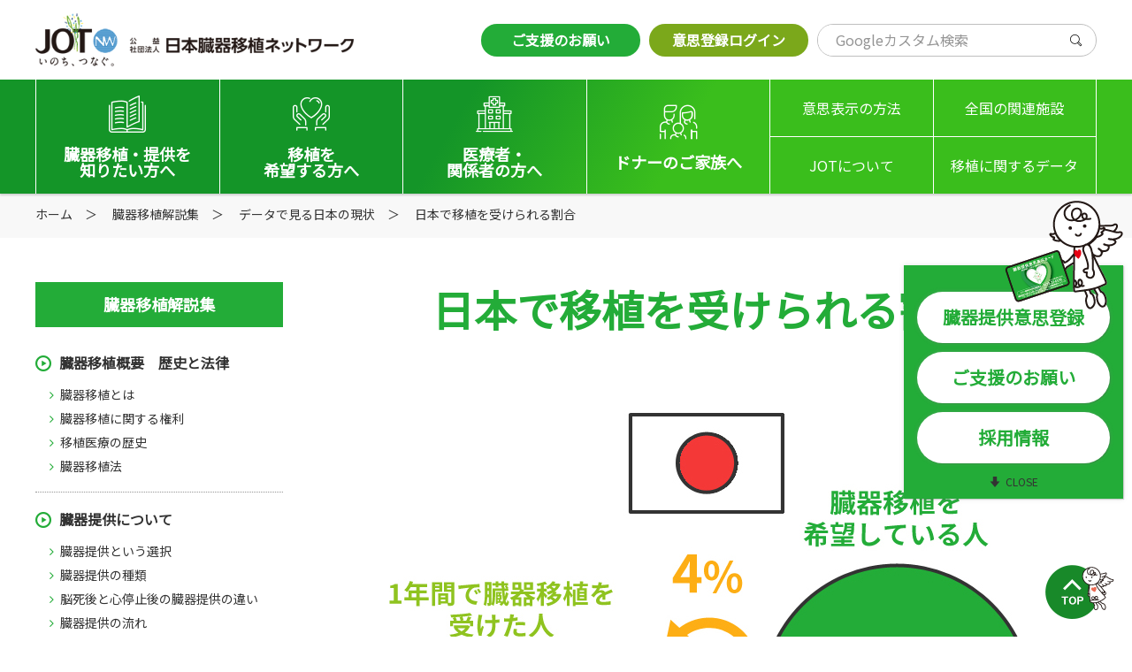

--- FILE ---
content_type: text/html; charset=UTF-8
request_url: https://www.jotnw.or.jp/explanation/07/03/
body_size: 4968
content:

	
<!doctype html>
<html lang="ja">
<head>

<!-- Global site tag (gtag.js) - Google Analytics -->
<script async src="https://www.googletagmanager.com/gtag/js?id=UA-7119471-1"></script>
<script>
  window.dataLayer = window.dataLayer || [];
  function gtag(){dataLayer.push(arguments);}
  gtag('js', new Date());

  gtag('config', 'UA-7119471-1');
</script>

	<meta charset="utf-8">
	<meta http-equiv="X-UA-Compatible" content="IE=edge">
	<title>日本で移植を受けられる割合｜日本臓器移植ネットワーク</title>
	<meta name="keywords" content="日本で移植を受けられる割合" />
	<meta name="description" content="" />
	<meta name="viewport" content="width=device-width, initial-scale=1.0, minimum-scale=1.0, maximum-scale=1.0">
	<meta name="format-detection" content="telephone=no">

	
	<meta property="og:title" content="日本で移植を受けられる割合｜日本臓器移植ネットワーク" />
	<meta property="og:site_name" content="日本臓器移植ネットワーク" />
	<meta property="og:type" content="article" />
	<meta property="og:description" content="" />
	<meta property="og:url" content="https://www.jotnw.or.jp/explanation/07/03/" />
	<meta property="og:image" content="https://www.jotnw.or.jp/assets/images/shared/common_ogp.png" />

	<link rel="icon" type="image/png" sizes="32x32" href="https://www.green-ribbon.jp/files/site/favicon.ico">
	<link rel="icon" type="image/png" sizes="16x16" href="https://www.green-ribbon.jp/files/site/favicon.ico">
	<link rel="stylesheet" href="/assets/styles/styles.css?t=1748851564">

	<script type="text/javascript" src="/assets/js/common.js?t=1748851564"></script>
	<script src="/assets/js/plugins/svg4everybody.min.js?t=1748851564"></script>
	<script type="text/javascript" src="/assets/js/my.js?t=1748851564"></script>
			<script type="text/javascript" src="/assets/js/tracking.js?t=1748851564"></script>
		
		<!-- Google Tag Manager -->
		<script>(function(w,d,s,l,i){w[l]=w[l]||[];w[l].push({'gtm.start':
		new Date().getTime(),event:'gtm.js'});var f=d.getElementsByTagName(s)[0],
		j=d.createElement(s),dl=l!='dataLayer'?'&l='+l:'';j.async=true;j.src=
		'https://www.googletagmanager.com/gtm.js?id='+i+dl;f.parentNode.insertBefore(j,f);
		})(window,document,'script','dataLayer','GTM-PK2QMQX');</script>
		<!-- End Google Tag Manager -->
		
		<script>svg4everybody();</script>
	<!--[if lt IE 9]>
		<script src="/assets/js/plugins/html5shiv.min.js"></script>
		<script src="/assets/js/plugins/html5shiv-printshiv.min.js"></script>
	<![endif]-->
	


	<script type="text/javascript">
		window._mfq = window._mfq || [];
		(function() {
		var mf = document.createElement("script");
		mf.type = "text/javascript"; mf.defer = true;
		mf.src = "//cdn.mouseflow.com/projects/f1ce23f2-6d44-48c1-9865-e2d3fb2b665f.js";
		document.getElementsByTagName("head")[0].appendChild(mf);
		})();
	</script>
</head>
<body class="pageID-" >
			<!-- Google Tag Manager (noscript) -->
		<noscript><iframe src="https://www.googletagmanager.com/ns.html?id=GTM-PK2QMQX"
		height="0" width="0" style="display:none;visibility:hidden"></iframe></noscript>
		<!-- End Google Tag Manager (noscript) -->
		<div id="fb-root"></div>
	<script async defer crossorigin="anonymous" src="https://connect.facebook.net/ja_JP/sdk.js#xfbml=1&version=v20.0" nonce="wRKMnHOd"></script>
	<div class="wrapper">
		<header class="gHeader">
			<div class="gHeader_inner">
				<div class="gHeader_content">
					<figure class="gHeader_logo"><a href="/"><img src="/assets/images/global/logo.png" alt="JOT NW 公益社団法人日本臓器移植ネットワーク"></a></figure>
					<div class="gHeader_side">
						<ul class="gHeader_btns">
							<li class="gHeader_btn gHeader_btn-01"><a href="/support/">ご支援のお願い</a></li>
							<li class="gHeader_btn gHeader_btn-02"><a href="https://www2.jotnw.or.jp/login/index.php" target="_blank">意思登録ログイン</a></li>
						</ul>
						<form action="/search" novalidate="" class="gHeader_search">
							<div class="gHeader_word"><input type="text" name="q" id="" placeholder="Googleカスタム検索"></div>
							<div class="gHeader_searchBtn"><button type="submit"></button></div>
						</form>
					</div><!-- /.gHeader_side -->
					<div class="gHeader_gNavBtn"><a href="javascript: void(0);"><div></div><span>MENU</span></a></div>
				</div><!-- /.gHeader_content -->
			</div><!-- /.gHeader_inner -->
		</header><!-- /.gHeader -->

		<nav class="gNav">
			<div class="gNav_inner">
				<div class="gNav_content">
					<ul class="gNav_main">
						<li class="gNav_mainItem gNav_mainItem-01 ">
							<a href="/learn/about/"><span>臓器移植<br class="hidden-pc">・提供を<br>知りたい方へ</span></a>
							<div class="gNav_drop">
								<ul class="gNav_dropList">
									<li class="gNav_dropItem"><a href="/learn/about/">移植と提供とは</a></li>
									<li class="gNav_dropItem"><a href="/learn/method/ ">意思表示の方法</a></li>
									<li class="gNav_dropItem"><a href="/ishokujijou/">日本の移植事情</a></li>
									<li class="gNav_dropItem"><a href="/learn/library">手記・映像ライブラリー</a></li>
									<li class="gNav_dropItem"><a href="/goods/">普及啓発グッズ</a></li>
									<li class="gNav_dropItem"><a href="/facility/">全国の関連施設</a></li>
									<li class="gNav_dropItem"><a href="/learn/eventlink/">全国のイベント・活動情報</a></li>
									<li class="gNav_dropItem"><a href="https://www.green-ribbon.jp" target="_blank">Green Ribbon Campaign</a></li>
								</ul>
							</div><!-- /.gNav_drop -->
						</li>
						<li class="gNav_mainItem gNav_mainItem-02 ">
							<a href="/transplant/wish/"><span>移植を<br class="hidden-sp">希望する<br class="hidden-pc">方へ</span></a>
							<div class="gNav_drop">
								<ul class="gNav_dropList">
									<li class="gNav_dropItem"><a href="/transplant/wish/">移植希望登録をお考えの方へ</a></li>
									<li class="gNav_dropItem"><a href="/applicant/">移植希望登録されている方へ</a></li>
								</ul>
							</div><!-- /.gNav_drop -->
						</li>
						<li class="gNav_mainItem gNav_mainItem-03 ">
							<a href="/medical/manual/"><span>医療者・<br class="hidden-sp">関係者<br class="hidden-pc">の方へ</span></a>
							<div class="gNav_drop">
								<ul class="gNav_dropList">
									<li class="gNav_dropItem"><a href="/news/?type=medical">医療者向けお知らせ</a></li>
									<li class="gNav_dropItem"><a href="/medical/fbacilities/">移植施設の皆さまへ</a></li>
									
									<li class="gNav_dropItem"><a href="/medical/manual/">法令集&マニュアル</a></li>
									<li class="gNav_dropItem"><a href="/medical/gallery/">映像ギャラリー</a></li>
									<li class="gNav_dropItem"><a href="/facility/">全国の関連施設</a></li>
									<li class="gNav_dropItem"><a href="/coordinator/login/">コーディネーター向けログイン</a></li>
								</ul>
							</div><!-- /.gNav_drop -->
						</li>
						<li class="gNav_mainItem gNav_mainItem-04 ">
							<a href="/family/"><span>ドナーの<br class="hidden-pc">ご家族へ</span></a>
						</li>
					</ul>
					<ul class="gNav_sub">
						<li class="gNav_subItem"><a href="/learn/method/ ">意思表示の方法</a></li>
						<li class="gNav_subItem"><a href="/facility/">全国の関連施設</a></li>
						<li class="gNav_subItem">
							<a href="/about/credo/">JOTについて</a>
							<div class="gNav_drop">
								<ul class="gNav_dropList">
									<li class="gNav_dropItem"><a href="/about/credo/">基本理念</a></li>
									<li class="gNav_dropItem"><a href="/about/greeting/">理事長挨拶</a></li>
									<li class="gNav_dropItem"><a href="/about/works/">JOTの事業案内</a></li>
									<li class="gNav_dropItem"><a href="/about/list/">組織図 / 名簿</a></li>
									<li class="gNav_dropItem"><a href="/about/history/">社団沿革</a></li>
									<li class="gNav_dropItem"><a href="/about/finance/">業務・財務に関する資料</a></li>
									<li class="gNav_dropItem"><a href="/about/address/">所在地</a></li>
								</ul>
							</div><!-- /.gNav_drop -->
						</li>
						<li class="gNav_subItem">
							<a href="/data/">移植に関するデータ</a>
							<div class="gNav_drop">
								<ul class="gNav_dropList">
									<li class="gNav_dropItem"><a href="/data/">移植希望登録者数</a></li>
									<li class="gNav_dropItem"><a href="/data/offer.php">臓器提供数 / 移植数</a></li>
									<li class="gNav_dropItem"><a href="/data/offer_brain.php">脳死での臓器提供</a></li>
									<li class="gNav_dropItem"><a href="/data/achievements.php">移植施設の実績等</a></li>
									<li class="gNav_dropItem"><a href="/datas/newsletter/">ニュースレター</a></li>
									<li class="gNav_dropItem"><a href="/datas/databook/">臓器提供・移植データブック2017</a></li>
									<li class="gNav_dropItem"><a href="/datas/public-opinion/">世論調査</a></li>
								</ul>
							</div><!-- /.gNav_drop -->
						</li>
					</ul>
				</div><!-- /.gNav_content -->
			</div><!-- /.gNav_inner -->
		</nav><!-- /.gNav -->

		<div class="spMenu">
			<div class="spMenu_close"><a href="javascript: void(0);"></a></div>
			<div class="spMenu_inner">
				<ul class="spMenu_btns">
					<li class="spMenu_btn spMenu_btn-02"><a href="https://www2.jotnw.or.jp/login/index.php" target="_blank">意思登録ログイン</a></li>
				</ul>
				<form action="/search" novalidate="" class="spMenu_search">
					<div class="spMenu_word"><input type="text" name="q" id="" placeholder="Googleカスタム検索"></div>
					<div class="spMenu_searchBtn"><button type="submit"></button></div>
				</form>
				<ul class="spMenu_menus">
					<li class="spMenu_menu spMenu_menu-01">
						<a href="javascript: void(0);"><span>臓器移植・提供を知りたい方へ</span></a>
						<div class="spMenu_drop">
							<ul class="spMenu_dropList">
								<li class="spMenu_dropItem"><a href="/learn/about/">移植と提供とは</a></li>
								<li class="spMenu_dropItem"><a href="/learn/method/ ">意思表示の方法</a></li>
								<li class="spMenu_dropItem"><a href="/ishokujijou/">日本の移植事情</a></li>
								<li class="spMenu_dropItem"><a href="/learn/library">手記・映像ライブラリー</a></li>
								<li class="spMenu_dropItem"><a href="/goods/">普及啓発グッズ</a></li>
								<li class="spMenu_dropItem"><a href="/facility/">全国の関連施設</a></li>
								<li class="spMenu_dropItem"><a href="/learn/eventlink/">全国のイベント・活動情報</a></li>
								<li class="spMenu_dropItem"><a href="https://www.green-ribbon.jp" target="_blank">Green Ribbon Campaign</a></li>
							</ul><!-- /.spMenu_dropList -->
						</div><!-- /.spMenu_drop -->
					</li>
					<li class="spMenu_menu spMenu_menu-02">
						<a href="javascript: void(0);"><span>移植を希望する方へ</span></a>
						<div class="spMenu_drop">
							<ul class="spMenu_dropList">
								<li class="spMenu_dropItem"><a href="/transplant/wish/">移植希望登録をお考えの方へ</a></li>
								<li class="spMenu_dropItem"><a href="/applicant/">移植希望登録されている方へ</a></li>
							</ul><!-- /.spMenu_dropList -->
						</div><!-- /.spMenu_drop -->
					</li>
					<li class="spMenu_menu spMenu_menu-03">
						<a href="javascript: void(0);"><span>医療者・関係者の方へ</span></a>
						<div class="spMenu_drop">
							<ul class="spMenu_dropList">
								<li class="spMenu_dropItem"><a href="/news/?type=medical">医療者向けお知らせ</a></li>
								<li class="spMenu_dropItem"><a href="/medical/fbacilities/">移植施設の皆さまへ</a></li>
								<li class="spMenu_dropItem"><a href="/medical/manual/">法令集&マニュアル</a></li>
								<li class="spMenu_dropItem"><a href="/medical/gallery/">映像ギャラリー</a></li>
								<li class="spMenu_dropItem"><a href="/facility/">全国の関連施設</a></li>
								<li class="spMenu_dropItem"><a href="/coordinator/login/">コーディネーター向けログイン</a></li>
							</ul><!-- /.spMenu_dropList -->
						</div><!-- /.spMenu_drop -->
					</li>
					<li class="spMenu_menu spMenu_menu-04">
						<a href="/family/"><span>ドナーのご家族へ</span></a>
					</li>
					<li class="spMenu_menu"><a href="/learn/method/ ">意思表示の方法</a></li>
					<li class="spMenu_menu"><a href="/facility/">全国の関連施設</a></li>
					<li class="spMenu_menu">
						<a href="javascript: void(0);">JOTについて</a>
						<div class="spMenu_drop">
							<ul class="spMenu_dropList">
								<li class="spMenu_dropItem"><a href="/about/credo/">基本理念</a></li>
								<li class="spMenu_dropItem"><a href="/about/greeting/">理事長挨拶</a></li>
								<li class="spMenu_dropItem"><a href="/about/works/">JOTの事業案内</a></li>
								<li class="spMenu_dropItem"><a href="/about/list/">組織図 / 名簿</a></li>
								<li class="spMenu_dropItem"><a href="/about/history/">社団沿革</a></li>
								<li class="spMenu_dropItem"><a href="/about/finance/">業務・財務に関する資料</a></li>
								<li class="spMenu_dropItem"><a href="/about/address/">所在地</a></li>
							</ul>
						</div><!-- /.spMenu_drop -->
					</li>
					<li class="spMenu_menu">
						<a href="javascript: void(0);">移植に関するデータ</a>
						<div class="spMenu_drop">
							<ul class="spMenu_dropList">
								<li class="spMenu_dropItem"><a href="/data/">移植希望登録者数</a></li>
								<li class="spMenu_dropItem"><a href="/data/offer.php">臓器提供数 / 移植数</a></li>
								<li class="spMenu_dropItem"><a href="/data/offer_brain.php">脳死での臓器提供</a></li>
								<li class="spMenu_dropItem"><a href="/data/achievements.php">移植施設の実績等</a></li>
								<li class="spMenu_dropItem"><a href="/datas/newsletter/">ニュースレター</a></li>
								<li class="spMenu_dropItem"><a href="/datas/databook/">臓器提供・移植データブック2017</a></li>
								<li class="spMenu_dropItem"><a href="/datas/public-opinion/">世論調査</a></li>
							</ul>
						</div><!-- /.spMenu_drop -->
					</li>
				</ul>
			</div>
		</div><!-- /.spMenu -->

		

		<nav class="pankuzu">
			<div class="pankuzu_inner">
				<ul class="pankuzu_list">
					<li class="pankuzu_item"><a href="/">ホーム</a></li>
											<li class="pankuzu_item">
													<a href="/explanation/">臓器移植解説集</a>
												</li>
											<li class="pankuzu_item">
													データで見る日本の現状
												</li>
											<li class="pankuzu_item">
													日本で移植を受けられる割合
												</li>
					
				</ul>
			</div>
		</nav><!-- /.pankuzu -->


		<div class="contents">
			<article class="contents_main" data-plugin="page" data-id="303">
				<header class="pageHeader">
					<h1 class="pageHeader_title">日本で移植を受けられる割合</h1>
				</header><!-- /.pageHeader -->

				<section class="section editor">
					<section class="section editor">
<figure class="tCenter"><img src="/files/page/organtransplantation_explanations3/p34/img01.jpg" caption="false" /></figure>
<div class="frame">
<div class="frame_body">
<p align="left">現在、日本で臓器移植を希望してJOTに登録している方の総数は、約16,000人です。<br /> 一方で、1年間で臓器移植を受けられた人は、約600人。<br /> わずか4％の人しか移植を受けることができていないというのが現状です。</p>
</div>
</div>
<div class="pageMove">
<div class="pageMove_list">
<div class="pageMove_item pageMove_item-prev"><a href="/explanation/07/02/">戻る</a></div>
<div class="pageMove_item pageMove_item-next"><a href="/explanation/07/04/">次へ</a></div>
</div>
</div>
</section>
				</section><!-- /.section -->

				<section class="section">
					<div class="sns">
	<ul class="sns_btns">
		<li class="sns_item sns_item-fb">
			<div class="fb-share-button" data-href="https://www.jotnw.or.jp/explanation/07/03/" data-layout="button" data-size=""></div>
			
		</li>
		<li class="sns_item sns_item-tw"><a href="https://twitter.com/share?ref_src=twsrc%5Etfw" class="twitter-share-button" data-show-count="false">Tweet</a><script async src="https://platform.twitter.com/widgets.js" charset="utf-8"></script></li>
		<li class="sns_item sns_item-line"><div class="line-it-button" data-lang="ja" data-type="share-a" data-ver="3" data-url="https://www.jotnw.or.jp/explanation/07/03/" data-color="default" data-size="small" data-count="true" style="display: none;"></div> <script src="https://d.line-scdn.net/r/web/social-plugin/js/thirdparty/loader.min.js" async="async" defer="defer"></script></li>
	</ul>
</div><!-- /.sns -->
				</section><!-- /.section -->
			</article><!-- /.contents_main -->

			<div class="contents_side">
				<section class="sideSection">
					<div class="tree">
											<p class="tree_category">
													<a href="/explanation">臓器移植解説集</a>
												</p>
						<ul class="tree_list">

													<li class="tree_item">
								<div class="tree_itemHead">
																	<div class="tree_name">臓器移植概要　歴史と法律</div>
																</div>
															<ul class="tree_list">
																	<li class="tree_item">
										<div class="tree_itemHead">
																					<a href="/explanation/01/01" class="tree_name ">臓器移植とは</a>
																				</div>
									</li>
																	<li class="tree_item">
										<div class="tree_itemHead">
																					<a href="/explanation/01/02" class="tree_name ">臓器移植に関する権利</a>
																				</div>
									</li>
																	<li class="tree_item">
										<div class="tree_itemHead">
																					<a href="/explanation/01/03" class="tree_name ">移植医療の歴史</a>
																				</div>
									</li>
																	<li class="tree_item">
										<div class="tree_itemHead">
																					<a href="/explanation/01/04" class="tree_name ">臓器移植法</a>
																				</div>
									</li>
								
								</ul>
														</li>
													<li class="tree_item">
								<div class="tree_itemHead">
																	<div class="tree_name">臓器提供について</div>
																</div>
															<ul class="tree_list">
																	<li class="tree_item">
										<div class="tree_itemHead">
																					<a href="/explanation/02/01" class="tree_name ">臓器提供という選択</a>
																				</div>
									</li>
																	<li class="tree_item">
										<div class="tree_itemHead">
																					<a href="/explanation/02/02" class="tree_name ">臓器提供の種類</a>
																				</div>
									</li>
																	<li class="tree_item">
										<div class="tree_itemHead">
																					<a href="/explanation/02/03" class="tree_name ">脳死後と心停止後の臓器提供の違い</a>
																				</div>
									</li>
																	<li class="tree_item">
										<div class="tree_itemHead">
																					<a href="/explanation/02/04" class="tree_name ">臓器提供の流れ</a>
																				</div>
									</li>
																	<li class="tree_item">
										<div class="tree_itemHead">
																					<a href="/explanation/02/05" class="tree_name ">脳死とされうる状態での情報提供</a>
																				</div>
									</li>
								
								</ul>
														</li>
													<li class="tree_item">
								<div class="tree_itemHead">
																	<div class="tree_name">脳死について</div>
																</div>
															<ul class="tree_list">
																	<li class="tree_item">
										<div class="tree_itemHead">
																					<a href="/explanation/03/01" class="tree_name ">脳死とは</a>
																				</div>
									</li>
																	<li class="tree_item">
										<div class="tree_itemHead">
																					<a href="/explanation/03/02" class="tree_name ">脳の障害と蘇生限界</a>
																				</div>
									</li>
																	<li class="tree_item">
										<div class="tree_itemHead">
																					<a href="/explanation/03/03" class="tree_name ">法的脳死判定の検査方法</a>
																				</div>
									</li>
								
								</ul>
														</li>
													<li class="tree_item">
								<div class="tree_itemHead">
																	<div class="tree_name">臓器移植について</div>
																</div>
															<ul class="tree_list">
																	<li class="tree_item">
										<div class="tree_itemHead">
																					<a href="/explanation/04/01" class="tree_name ">臓器移植の対象となる臓器と主な病気</a>
																				</div>
									</li>
																	<li class="tree_item">
										<div class="tree_itemHead">
																					<a href="/explanation/04/02" class="tree_name ">臓器移植を受けるまでの流れ</a>
																				</div>
									</li>
																	<li class="tree_item">
										<div class="tree_itemHead">
																					<a href="/explanation/04/03" class="tree_name ">レシピエント選択基準</a>
																				</div>
									</li>
																	<li class="tree_item">
										<div class="tree_itemHead">
																					<a href="/explanation/04/04" class="tree_name ">臓器移植後の生存率（5年）</a>
																				</div>
									</li>
																	<li class="tree_item">
										<div class="tree_itemHead">
																					<a href="/explanation/04/05" class="tree_name ">移植後の生活</a>
																				</div>
									</li>
																	<li class="tree_item">
										<div class="tree_itemHead">
																					<a href="/explanation/04/06" class="tree_name ">サンクスレター</a>
																				</div>
									</li>
								
								</ul>
														</li>
													<li class="tree_item">
								<div class="tree_itemHead">
																	<div class="tree_name">移植医療を支えるしくみ</div>
																</div>
															<ul class="tree_list">
																	<li class="tree_item">
										<div class="tree_itemHead">
																					<a href="/explanation/05/01" class="tree_name ">日本臓器移植ネットワークとは</a>
																				</div>
									</li>
																	<li class="tree_item">
										<div class="tree_itemHead">
																					<a href="/explanation/05/02" class="tree_name ">あっせん関連事業</a>
																				</div>
									</li>
																	<li class="tree_item">
										<div class="tree_itemHead">
																					<a href="/explanation/05/03" class="tree_name ">移植医療に関わる人々</a>
																				</div>
									</li>
								
								</ul>
														</li>
													<li class="tree_item">
								<div class="tree_itemHead">
																	<div class="tree_name">意思表示について</div>
																</div>
															<ul class="tree_list">
																	<li class="tree_item">
										<div class="tree_itemHead">
																					<a href="/explanation/06/01" class="tree_name ">臓器提供に関する意思表示について</a>
																				</div>
									</li>
																	<li class="tree_item">
										<div class="tree_itemHead">
																					<a href="/explanation/06/02" class="tree_name ">意思表示の方法</a>
																				</div>
									</li>
								
								</ul>
														</li>
													<li class="tree_item">
								<div class="tree_itemHead">
																	<div class="tree_name">データで見る日本の現状</div>
																</div>
															<ul class="tree_list">
																	<li class="tree_item">
										<div class="tree_itemHead">
																					<a href="/explanation/07/01" class="tree_name ">臓器提供件数の年次推移</a>
																				</div>
									</li>
																	<li class="tree_item">
										<div class="tree_itemHead">
																					<a href="/explanation/07/02" class="tree_name ">臓器移植件数</a>
																				</div>
									</li>
																	<li class="tree_item">
										<div class="tree_itemHead">
																					<a href="/explanation/07/03" class="tree_name tree_name-isActive">日本で移植を受けられる割合</a>
																				</div>
									</li>
																	<li class="tree_item">
										<div class="tree_itemHead">
																					<a href="/explanation/07/04" class="tree_name ">移植希望者数の推移</a>
																				</div>
									</li>
																	<li class="tree_item">
										<div class="tree_itemHead">
																					<a href="/explanation/07/05" class="tree_name ">移植希望者の待機年数</a>
																				</div>
									</li>
																	<li class="tree_item">
										<div class="tree_itemHead">
																					<a href="/explanation/07/06" class="tree_name ">世界の臓器提供数（100万人当たりのドナー数）</a>
																				</div>
									</li>
																	<li class="tree_item">
										<div class="tree_itemHead">
																					<a href="/explanation/07/07" class="tree_name ">脳死下臓器提供件数の推移と意思表示</a>
																				</div>
									</li>
																	<li class="tree_item">
										<div class="tree_itemHead">
																					<a href="/explanation/07/08" class="tree_name ">臓器提供に関する意識・意思表示率</a>
																				</div>
									</li>
																	<li class="tree_item">
										<div class="tree_itemHead">
																					<a href="/explanation/07/09" class="tree_name ">臓器提供に対する意識と家族との共有</a>
																				</div>
									</li>
								
								</ul>
														</li>
						
						</ul><!-- /.tree_list -->
					
					</div><!-- /.tree -->
				</section><!-- /.sideSection -->
			</div><!-- /.contents_side -->
		</div><!-- /.contents -->


		<div class="gRegist hidden-sp">
			<div class="gRegist_inner" data-anim="gRegist_inner">
				<ul class="gRegist_btns">
					<li class="gRegist_btn"><a href="https://www2.jotnw.or.jp/" target="_blank">臓器提供意思登録</a></li>
					<li class="gRegist_btn"><a href="/support/">ご支援のお願い</a></li>
					<li class="gRegist_btn"><a href="/recruit/">採用情報</a></li>
				</ul>
				<p class="gRegist_close"><a href="javascirpt: void(0);">CLOSE</a></p>
			</div>
			<p class="gRegist_angel"><a href="javascirpt: void(0);"><img src="/assets/images/global/angel.png"></a></p>
		</div><!-- /.gRegist -->

		<div class="bottomNav">
			<div class="bottomNav_inner">
				<div class="bottomNav_main">
					<div class="bottomNav_links">
						<ul class="bottomNav_linkList">
							<li class="bottomNav_link"><a href="/learn/about/">臓器移植・提供を知りたい方へ</a></li>
							<li class="bottomNav_link"><a href="/transplant/wish/">移植を希望する方へ</a></li>
							<li class="bottomNav_link"><a href="/medical/manual/">医療者・関係者の方へ</a></li>
							<li class="bottomNav_link"><a href="/data/">移植に関するデータ</a></li>
						</ul>
						<ul class="bottomNav_linkList">
							<li class="bottomNav_link"><a href="/about/credo/">JOTについて</a></li>
							<li class="bottomNav_link"><a href="/faq/">よくあるご質問</a></li>
							<li class="bottomNav_link"><a href="/contact/">お問い合わせ</a></li>
							<li class="bottomNav_link"><a href="/news/?type=press">プレスリリース</a></li>
						</ul>
						<ul class="bottomNav_linkList">
							<li class="bottomNav_link"><a href="/coverage/">報道関係の方へ</a></li>
							<li class="bottomNav_link"><a href="/recruit/">採用について</a></li>
							<li class="bottomNav_link"><a href="/forteacher/teacher/">教育者の方へ</a></li>
							<li class="bottomNav_link"><a href="/magazine/">メールマガジン</a></li>
							<li class="bottomNav_link"><a href="/kids/">キッズサイト</a></li>
						</ul>
						<ul class="bottomNav_linkList">
							<li class="bottomNav_link"><a href="/security/">情報セキュリティ基本方針</a></li>
							<li class="bottomNav_link"><a href="/privacy/">個人情報保護方針</a></li>
							<li class="bottomNav_link"><a href="/policy/">サイトポリシー</a></li>
							<li class="bottomNav_link"><a href="/sitemap/">サイトマップ</a></li>
							<li class="bottomNav_link"><a href="/en/">English</a></li>
						</ul>
					</div><!-- /.bottomNav_links -->
					<div class="bottomNav_about">
						<figure class="bottomNav_logo"><img src="/assets/images/global/logo-white.png" alt="JOT NW 公益社団法人日本臓器移植ネットワーク"></figure>
					</div>
				</div><!-- /.bottomNav_main -->
				<div class="bottomNav_side">
					<ul class="bottomNav_bnrs">
						<li class="bottomNav_bnr"><a href="https://www.mhlw.go.jp/" target="_blank"><img src="/assets/images/global/bnr-korosho.png" alt="厚生労働省"></a></li>
						<li class="bottomNav_bnr"><a href="https://www.nippon-foundation.or.jp/" target="_blank"><img src="/assets/images/global/bnr-foundation.png" alt="日本財団"></a></li>
					</ul>
				</div>
			</div><!-- /.bottomNav_inner -->
		</div><!-- /.bottomNav -->

		<footer class="gFooter">
			<div class="gFooter_inner">
				<p class="gFooter_copyright">© Japan Organ Transplant Network.</p>
			</div>
		</footer><!-- /.gFooter -->

		<div class="toTop"><a href="#"><img src="/assets/images/global/totop.png" alt="TOP"></a></div>

		<div class="stickyBtns">
			<div class="stickyBtns_close"><a href="javascript: void(0);">CLOSE</a></div>
			<div class="stickyBtns_list">
				<div class="stickyBtns_item stickyBtns_item-01"><a href="/support/">ご支援のお願い</a></div>
				<div class="stickyBtns_item stickyBtns_item-02"><a href="https://www2.jotnw.or.jp/" target="_blank">臓器提供意思登録</a></div>
				<div class="stickyBtns_item stickyBtns_item-03"><a href="/recruit/">採用情報</a></div>
			</div><!-- /.stickyBtns_list -->
		</div><!-- /.stickyBtns -->


	</div><!-- /.wrapper -->
	<a href="javascript: void(0);" class="overlay" data-anim="overlay"></a>



</body>
</html>

--- FILE ---
content_type: application/javascript
request_url: https://www.jotnw.or.jp/assets/js/common.js?t=1748851564
body_size: 106797
content:
"use strict";

function _typeof(obj) { if (typeof Symbol === "function" && typeof Symbol.iterator === "symbol") { _typeof = function _typeof(obj) { return typeof obj; }; } else { _typeof = function _typeof(obj) { return obj && typeof Symbol === "function" && obj.constructor === Symbol && obj !== Symbol.prototype ? "symbol" : typeof obj; }; } return _typeof(obj); }

/*! jQuery v3.3.1 | (c) JS Foundation and other contributors | jquery.org/license */
!function (e, t) {
  "use strict";

  "object" == (typeof module === "undefined" ? "undefined" : _typeof(module)) && "object" == _typeof(module.exports) ? module.exports = e.document ? t(e, !0) : function (e) {
    if (!e.document) throw new Error("jQuery requires a window with a document");
    return t(e);
  } : t(e);
}("undefined" != typeof window ? window : void 0, function (e, t) {
  "use strict";

  var n = [],
      r = e.document,
      i = Object.getPrototypeOf,
      o = n.slice,
      a = n.concat,
      s = n.push,
      u = n.indexOf,
      l = {},
      c = l.toString,
      f = l.hasOwnProperty,
      p = f.toString,
      d = p.call(Object),
      h = {},
      g = function e(t) {
    return "function" == typeof t && "number" != typeof t.nodeType;
  },
      y = function e(t) {
    return null != t && t === t.window;
  },
      v = {
    type: !0,
    src: !0,
    noModule: !0
  };

  function m(e, t, n) {
    var i,
        o = (t = t || r).createElement("script");
    if (o.text = e, n) for (i in v) {
      n[i] && (o[i] = n[i]);
    }
    t.head.appendChild(o).parentNode.removeChild(o);
  }

  function x(e) {
    return null == e ? e + "" : "object" == _typeof(e) || "function" == typeof e ? l[c.call(e)] || "object" : _typeof(e);
  }

  var b = "3.3.1",
      w = function w(e, t) {
    return new w.fn.init(e, t);
  },
      T = /^[\s\uFEFF\xA0]+|[\s\uFEFF\xA0]+$/g;

  w.fn = w.prototype = {
    jquery: "3.3.1",
    constructor: w,
    length: 0,
    toArray: function toArray() {
      return o.call(this);
    },
    get: function get(e) {
      return null == e ? o.call(this) : e < 0 ? this[e + this.length] : this[e];
    },
    pushStack: function pushStack(e) {
      var t = w.merge(this.constructor(), e);
      return t.prevObject = this, t;
    },
    each: function each(e) {
      return w.each(this, e);
    },
    map: function map(e) {
      return this.pushStack(w.map(this, function (t, n) {
        return e.call(t, n, t);
      }));
    },
    slice: function slice() {
      return this.pushStack(o.apply(this, arguments));
    },
    first: function first() {
      return this.eq(0);
    },
    last: function last() {
      return this.eq(-1);
    },
    eq: function eq(e) {
      var t = this.length,
          n = +e + (e < 0 ? t : 0);
      return this.pushStack(n >= 0 && n < t ? [this[n]] : []);
    },
    end: function end() {
      return this.prevObject || this.constructor();
    },
    push: s,
    sort: n.sort,
    splice: n.splice
  }, w.extend = w.fn.extend = function () {
    var e,
        t,
        n,
        r,
        i,
        o,
        a = arguments[0] || {},
        s = 1,
        u = arguments.length,
        l = !1;

    for ("boolean" == typeof a && (l = a, a = arguments[s] || {}, s++), "object" == _typeof(a) || g(a) || (a = {}), s === u && (a = this, s--); s < u; s++) {
      if (null != (e = arguments[s])) for (t in e) {
        n = a[t], a !== (r = e[t]) && (l && r && (w.isPlainObject(r) || (i = Array.isArray(r))) ? (i ? (i = !1, o = n && Array.isArray(n) ? n : []) : o = n && w.isPlainObject(n) ? n : {}, a[t] = w.extend(l, o, r)) : void 0 !== r && (a[t] = r));
      }
    }

    return a;
  }, w.extend({
    expando: "jQuery" + ("3.3.1" + Math.random()).replace(/\D/g, ""),
    isReady: !0,
    error: function error(e) {
      throw new Error(e);
    },
    noop: function noop() {},
    isPlainObject: function isPlainObject(e) {
      var t, n;
      return !(!e || "[object Object]" !== c.call(e)) && (!(t = i(e)) || "function" == typeof (n = f.call(t, "constructor") && t.constructor) && p.call(n) === d);
    },
    isEmptyObject: function isEmptyObject(e) {
      var t;

      for (t in e) {
        return !1;
      }

      return !0;
    },
    globalEval: function globalEval(e) {
      m(e);
    },
    each: function each(e, t) {
      var n,
          r = 0;

      if (C(e)) {
        for (n = e.length; r < n; r++) {
          if (!1 === t.call(e[r], r, e[r])) break;
        }
      } else for (r in e) {
        if (!1 === t.call(e[r], r, e[r])) break;
      }

      return e;
    },
    trim: function trim(e) {
      return null == e ? "" : (e + "").replace(T, "");
    },
    makeArray: function makeArray(e, t) {
      var n = t || [];
      return null != e && (C(Object(e)) ? w.merge(n, "string" == typeof e ? [e] : e) : s.call(n, e)), n;
    },
    inArray: function inArray(e, t, n) {
      return null == t ? -1 : u.call(t, e, n);
    },
    merge: function merge(e, t) {
      for (var n = +t.length, r = 0, i = e.length; r < n; r++) {
        e[i++] = t[r];
      }

      return e.length = i, e;
    },
    grep: function grep(e, t, n) {
      for (var r, i = [], o = 0, a = e.length, s = !n; o < a; o++) {
        (r = !t(e[o], o)) !== s && i.push(e[o]);
      }

      return i;
    },
    map: function map(e, t, n) {
      var r,
          i,
          o = 0,
          s = [];
      if (C(e)) for (r = e.length; o < r; o++) {
        null != (i = t(e[o], o, n)) && s.push(i);
      } else for (o in e) {
        null != (i = t(e[o], o, n)) && s.push(i);
      }
      return a.apply([], s);
    },
    guid: 1,
    support: h
  }), "function" == typeof Symbol && (w.fn[Symbol.iterator] = n[Symbol.iterator]), w.each("Boolean Number String Function Array Date RegExp Object Error Symbol".split(" "), function (e, t) {
    l["[object " + t + "]"] = t.toLowerCase();
  });

  function C(e) {
    var t = !!e && "length" in e && e.length,
        n = x(e);
    return !g(e) && !y(e) && ("array" === n || 0 === t || "number" == typeof t && t > 0 && t - 1 in e);
  }

  var E = function (e) {
    var t,
        n,
        r,
        i,
        o,
        a,
        s,
        u,
        l,
        c,
        f,
        p,
        d,
        h,
        g,
        y,
        v,
        m,
        x,
        b = "sizzle" + 1 * new Date(),
        w = e.document,
        T = 0,
        C = 0,
        E = ae(),
        k = ae(),
        S = ae(),
        D = function D(e, t) {
      return e === t && (f = !0), 0;
    },
        N = {}.hasOwnProperty,
        A = [],
        j = A.pop,
        q = A.push,
        L = A.push,
        H = A.slice,
        O = function O(e, t) {
      for (var n = 0, r = e.length; n < r; n++) {
        if (e[n] === t) return n;
      }

      return -1;
    },
        P = "checked|selected|async|autofocus|autoplay|controls|defer|disabled|hidden|ismap|loop|multiple|open|readonly|required|scoped",
        M = "[\\x20\\t\\r\\n\\f]",
        R = "(?:\\\\.|[\\w-]|[^\0-\\xa0])+",
        I = "\\[" + M + "*(" + R + ")(?:" + M + "*([*^$|!~]?=)" + M + "*(?:'((?:\\\\.|[^\\\\'])*)'|\"((?:\\\\.|[^\\\\\"])*)\"|(" + R + "))|)" + M + "*\\]",
        W = ":(" + R + ")(?:\\((('((?:\\\\.|[^\\\\'])*)'|\"((?:\\\\.|[^\\\\\"])*)\")|((?:\\\\.|[^\\\\()[\\]]|" + I + ")*)|.*)\\)|)",
        $ = new RegExp(M + "+", "g"),
        B = new RegExp("^" + M + "+|((?:^|[^\\\\])(?:\\\\.)*)" + M + "+$", "g"),
        F = new RegExp("^" + M + "*," + M + "*"),
        _ = new RegExp("^" + M + "*([>+~]|" + M + ")" + M + "*"),
        z = new RegExp("=" + M + "*([^\\]'\"]*?)" + M + "*\\]", "g"),
        X = new RegExp(W),
        U = new RegExp("^" + R + "$"),
        V = {
      ID: new RegExp("^#(" + R + ")"),
      CLASS: new RegExp("^\\.(" + R + ")"),
      TAG: new RegExp("^(" + R + "|[*])"),
      ATTR: new RegExp("^" + I),
      PSEUDO: new RegExp("^" + W),
      CHILD: new RegExp("^:(only|first|last|nth|nth-last)-(child|of-type)(?:\\(" + M + "*(even|odd|(([+-]|)(\\d*)n|)" + M + "*(?:([+-]|)" + M + "*(\\d+)|))" + M + "*\\)|)", "i"),
      bool: new RegExp("^(?:" + P + ")$", "i"),
      needsContext: new RegExp("^" + M + "*[>+~]|:(even|odd|eq|gt|lt|nth|first|last)(?:\\(" + M + "*((?:-\\d)?\\d*)" + M + "*\\)|)(?=[^-]|$)", "i")
    },
        G = /^(?:input|select|textarea|button)$/i,
        Y = /^h\d$/i,
        Q = /^[^{]+\{\s*\[native \w/,
        J = /^(?:#([\w-]+)|(\w+)|\.([\w-]+))$/,
        K = /[+~]/,
        Z = new RegExp("\\\\([\\da-f]{1,6}" + M + "?|(" + M + ")|.)", "ig"),
        ee = function ee(e, t, n) {
      var r = "0x" + t - 65536;
      return r !== r || n ? t : r < 0 ? String.fromCharCode(r + 65536) : String.fromCharCode(r >> 10 | 55296, 1023 & r | 56320);
    },
        te = /([\0-\x1f\x7f]|^-?\d)|^-$|[^\0-\x1f\x7f-\uFFFF\w-]/g,
        ne = function ne(e, t) {
      return t ? "\0" === e ? "\uFFFD" : e.slice(0, -1) + "\\" + e.charCodeAt(e.length - 1).toString(16) + " " : "\\" + e;
    },
        re = function re() {
      p();
    },
        ie = me(function (e) {
      return !0 === e.disabled && ("form" in e || "label" in e);
    }, {
      dir: "parentNode",
      next: "legend"
    });

    try {
      L.apply(A = H.call(w.childNodes), w.childNodes), A[w.childNodes.length].nodeType;
    } catch (e) {
      L = {
        apply: A.length ? function (e, t) {
          q.apply(e, H.call(t));
        } : function (e, t) {
          var n = e.length,
              r = 0;

          while (e[n++] = t[r++]) {
            ;
          }

          e.length = n - 1;
        }
      };
    }

    function oe(e, t, r, i) {
      var o,
          s,
          l,
          c,
          f,
          h,
          v,
          m = t && t.ownerDocument,
          T = t ? t.nodeType : 9;
      if (r = r || [], "string" != typeof e || !e || 1 !== T && 9 !== T && 11 !== T) return r;

      if (!i && ((t ? t.ownerDocument || t : w) !== d && p(t), t = t || d, g)) {
        if (11 !== T && (f = J.exec(e))) if (o = f[1]) {
          if (9 === T) {
            if (!(l = t.getElementById(o))) return r;
            if (l.id === o) return r.push(l), r;
          } else if (m && (l = m.getElementById(o)) && x(t, l) && l.id === o) return r.push(l), r;
        } else {
          if (f[2]) return L.apply(r, t.getElementsByTagName(e)), r;
          if ((o = f[3]) && n.getElementsByClassName && t.getElementsByClassName) return L.apply(r, t.getElementsByClassName(o)), r;
        }

        if (n.qsa && !S[e + " "] && (!y || !y.test(e))) {
          if (1 !== T) m = t, v = e;else if ("object" !== t.nodeName.toLowerCase()) {
            (c = t.getAttribute("id")) ? c = c.replace(te, ne) : t.setAttribute("id", c = b), s = (h = a(e)).length;

            while (s--) {
              h[s] = "#" + c + " " + ve(h[s]);
            }

            v = h.join(","), m = K.test(e) && ge(t.parentNode) || t;
          }
          if (v) try {
            return L.apply(r, m.querySelectorAll(v)), r;
          } catch (e) {} finally {
            c === b && t.removeAttribute("id");
          }
        }
      }

      return u(e.replace(B, "$1"), t, r, i);
    }

    function ae() {
      var e = [];

      function t(n, i) {
        return e.push(n + " ") > r.cacheLength && delete t[e.shift()], t[n + " "] = i;
      }

      return t;
    }

    function se(e) {
      return e[b] = !0, e;
    }

    function ue(e) {
      var t = d.createElement("fieldset");

      try {
        return !!e(t);
      } catch (e) {
        return !1;
      } finally {
        t.parentNode && t.parentNode.removeChild(t), t = null;
      }
    }

    function le(e, t) {
      var n = e.split("|"),
          i = n.length;

      while (i--) {
        r.attrHandle[n[i]] = t;
      }
    }

    function ce(e, t) {
      var n = t && e,
          r = n && 1 === e.nodeType && 1 === t.nodeType && e.sourceIndex - t.sourceIndex;
      if (r) return r;
      if (n) while (n = n.nextSibling) {
        if (n === t) return -1;
      }
      return e ? 1 : -1;
    }

    function fe(e) {
      return function (t) {
        return "input" === t.nodeName.toLowerCase() && t.type === e;
      };
    }

    function pe(e) {
      return function (t) {
        var n = t.nodeName.toLowerCase();
        return ("input" === n || "button" === n) && t.type === e;
      };
    }

    function de(e) {
      return function (t) {
        return "form" in t ? t.parentNode && !1 === t.disabled ? "label" in t ? "label" in t.parentNode ? t.parentNode.disabled === e : t.disabled === e : t.isDisabled === e || t.isDisabled !== !e && ie(t) === e : t.disabled === e : "label" in t && t.disabled === e;
      };
    }

    function he(e) {
      return se(function (t) {
        return t = +t, se(function (n, r) {
          var i,
              o = e([], n.length, t),
              a = o.length;

          while (a--) {
            n[i = o[a]] && (n[i] = !(r[i] = n[i]));
          }
        });
      });
    }

    function ge(e) {
      return e && "undefined" != typeof e.getElementsByTagName && e;
    }

    n = oe.support = {}, o = oe.isXML = function (e) {
      var t = e && (e.ownerDocument || e).documentElement;
      return !!t && "HTML" !== t.nodeName;
    }, p = oe.setDocument = function (e) {
      var t,
          i,
          a = e ? e.ownerDocument || e : w;
      return a !== d && 9 === a.nodeType && a.documentElement ? (d = a, h = d.documentElement, g = !o(d), w !== d && (i = d.defaultView) && i.top !== i && (i.addEventListener ? i.addEventListener("unload", re, !1) : i.attachEvent && i.attachEvent("onunload", re)), n.attributes = ue(function (e) {
        return e.className = "i", !e.getAttribute("className");
      }), n.getElementsByTagName = ue(function (e) {
        return e.appendChild(d.createComment("")), !e.getElementsByTagName("*").length;
      }), n.getElementsByClassName = Q.test(d.getElementsByClassName), n.getById = ue(function (e) {
        return h.appendChild(e).id = b, !d.getElementsByName || !d.getElementsByName(b).length;
      }), n.getById ? (r.filter.ID = function (e) {
        var t = e.replace(Z, ee);
        return function (e) {
          return e.getAttribute("id") === t;
        };
      }, r.find.ID = function (e, t) {
        if ("undefined" != typeof t.getElementById && g) {
          var n = t.getElementById(e);
          return n ? [n] : [];
        }
      }) : (r.filter.ID = function (e) {
        var t = e.replace(Z, ee);
        return function (e) {
          var n = "undefined" != typeof e.getAttributeNode && e.getAttributeNode("id");
          return n && n.value === t;
        };
      }, r.find.ID = function (e, t) {
        if ("undefined" != typeof t.getElementById && g) {
          var n,
              r,
              i,
              o = t.getElementById(e);

          if (o) {
            if ((n = o.getAttributeNode("id")) && n.value === e) return [o];
            i = t.getElementsByName(e), r = 0;

            while (o = i[r++]) {
              if ((n = o.getAttributeNode("id")) && n.value === e) return [o];
            }
          }

          return [];
        }
      }), r.find.TAG = n.getElementsByTagName ? function (e, t) {
        return "undefined" != typeof t.getElementsByTagName ? t.getElementsByTagName(e) : n.qsa ? t.querySelectorAll(e) : void 0;
      } : function (e, t) {
        var n,
            r = [],
            i = 0,
            o = t.getElementsByTagName(e);

        if ("*" === e) {
          while (n = o[i++]) {
            1 === n.nodeType && r.push(n);
          }

          return r;
        }

        return o;
      }, r.find.CLASS = n.getElementsByClassName && function (e, t) {
        if ("undefined" != typeof t.getElementsByClassName && g) return t.getElementsByClassName(e);
      }, v = [], y = [], (n.qsa = Q.test(d.querySelectorAll)) && (ue(function (e) {
        h.appendChild(e).innerHTML = "<a id='" + b + "'></a><select id='" + b + "-\r\\' msallowcapture=''><option selected=''></option></select>", e.querySelectorAll("[msallowcapture^='']").length && y.push("[*^$]=" + M + "*(?:''|\"\")"), e.querySelectorAll("[selected]").length || y.push("\\[" + M + "*(?:value|" + P + ")"), e.querySelectorAll("[id~=" + b + "-]").length || y.push("~="), e.querySelectorAll(":checked").length || y.push(":checked"), e.querySelectorAll("a#" + b + "+*").length || y.push(".#.+[+~]");
      }), ue(function (e) {
        e.innerHTML = "<a href='' disabled='disabled'></a><select disabled='disabled'><option/></select>";
        var t = d.createElement("input");
        t.setAttribute("type", "hidden"), e.appendChild(t).setAttribute("name", "D"), e.querySelectorAll("[name=d]").length && y.push("name" + M + "*[*^$|!~]?="), 2 !== e.querySelectorAll(":enabled").length && y.push(":enabled", ":disabled"), h.appendChild(e).disabled = !0, 2 !== e.querySelectorAll(":disabled").length && y.push(":enabled", ":disabled"), e.querySelectorAll("*,:x"), y.push(",.*:");
      })), (n.matchesSelector = Q.test(m = h.matches || h.webkitMatchesSelector || h.mozMatchesSelector || h.oMatchesSelector || h.msMatchesSelector)) && ue(function (e) {
        n.disconnectedMatch = m.call(e, "*"), m.call(e, "[s!='']:x"), v.push("!=", W);
      }), y = y.length && new RegExp(y.join("|")), v = v.length && new RegExp(v.join("|")), t = Q.test(h.compareDocumentPosition), x = t || Q.test(h.contains) ? function (e, t) {
        var n = 9 === e.nodeType ? e.documentElement : e,
            r = t && t.parentNode;
        return e === r || !(!r || 1 !== r.nodeType || !(n.contains ? n.contains(r) : e.compareDocumentPosition && 16 & e.compareDocumentPosition(r)));
      } : function (e, t) {
        if (t) while (t = t.parentNode) {
          if (t === e) return !0;
        }
        return !1;
      }, D = t ? function (e, t) {
        if (e === t) return f = !0, 0;
        var r = !e.compareDocumentPosition - !t.compareDocumentPosition;
        return r || (1 & (r = (e.ownerDocument || e) === (t.ownerDocument || t) ? e.compareDocumentPosition(t) : 1) || !n.sortDetached && t.compareDocumentPosition(e) === r ? e === d || e.ownerDocument === w && x(w, e) ? -1 : t === d || t.ownerDocument === w && x(w, t) ? 1 : c ? O(c, e) - O(c, t) : 0 : 4 & r ? -1 : 1);
      } : function (e, t) {
        if (e === t) return f = !0, 0;
        var n,
            r = 0,
            i = e.parentNode,
            o = t.parentNode,
            a = [e],
            s = [t];
        if (!i || !o) return e === d ? -1 : t === d ? 1 : i ? -1 : o ? 1 : c ? O(c, e) - O(c, t) : 0;
        if (i === o) return ce(e, t);
        n = e;

        while (n = n.parentNode) {
          a.unshift(n);
        }

        n = t;

        while (n = n.parentNode) {
          s.unshift(n);
        }

        while (a[r] === s[r]) {
          r++;
        }

        return r ? ce(a[r], s[r]) : a[r] === w ? -1 : s[r] === w ? 1 : 0;
      }, d) : d;
    }, oe.matches = function (e, t) {
      return oe(e, null, null, t);
    }, oe.matchesSelector = function (e, t) {
      if ((e.ownerDocument || e) !== d && p(e), t = t.replace(z, "='$1']"), n.matchesSelector && g && !S[t + " "] && (!v || !v.test(t)) && (!y || !y.test(t))) try {
        var r = m.call(e, t);
        if (r || n.disconnectedMatch || e.document && 11 !== e.document.nodeType) return r;
      } catch (e) {}
      return oe(t, d, null, [e]).length > 0;
    }, oe.contains = function (e, t) {
      return (e.ownerDocument || e) !== d && p(e), x(e, t);
    }, oe.attr = function (e, t) {
      (e.ownerDocument || e) !== d && p(e);
      var i = r.attrHandle[t.toLowerCase()],
          o = i && N.call(r.attrHandle, t.toLowerCase()) ? i(e, t, !g) : void 0;
      return void 0 !== o ? o : n.attributes || !g ? e.getAttribute(t) : (o = e.getAttributeNode(t)) && o.specified ? o.value : null;
    }, oe.escape = function (e) {
      return (e + "").replace(te, ne);
    }, oe.error = function (e) {
      throw new Error("Syntax error, unrecognized expression: " + e);
    }, oe.uniqueSort = function (e) {
      var t,
          r = [],
          i = 0,
          o = 0;

      if (f = !n.detectDuplicates, c = !n.sortStable && e.slice(0), e.sort(D), f) {
        while (t = e[o++]) {
          t === e[o] && (i = r.push(o));
        }

        while (i--) {
          e.splice(r[i], 1);
        }
      }

      return c = null, e;
    }, i = oe.getText = function (e) {
      var t,
          n = "",
          r = 0,
          o = e.nodeType;

      if (o) {
        if (1 === o || 9 === o || 11 === o) {
          if ("string" == typeof e.textContent) return e.textContent;

          for (e = e.firstChild; e; e = e.nextSibling) {
            n += i(e);
          }
        } else if (3 === o || 4 === o) return e.nodeValue;
      } else while (t = e[r++]) {
        n += i(t);
      }

      return n;
    }, (r = oe.selectors = {
      cacheLength: 50,
      createPseudo: se,
      match: V,
      attrHandle: {},
      find: {},
      relative: {
        ">": {
          dir: "parentNode",
          first: !0
        },
        " ": {
          dir: "parentNode"
        },
        "+": {
          dir: "previousSibling",
          first: !0
        },
        "~": {
          dir: "previousSibling"
        }
      },
      preFilter: {
        ATTR: function ATTR(e) {
          return e[1] = e[1].replace(Z, ee), e[3] = (e[3] || e[4] || e[5] || "").replace(Z, ee), "~=" === e[2] && (e[3] = " " + e[3] + " "), e.slice(0, 4);
        },
        CHILD: function CHILD(e) {
          return e[1] = e[1].toLowerCase(), "nth" === e[1].slice(0, 3) ? (e[3] || oe.error(e[0]), e[4] = +(e[4] ? e[5] + (e[6] || 1) : 2 * ("even" === e[3] || "odd" === e[3])), e[5] = +(e[7] + e[8] || "odd" === e[3])) : e[3] && oe.error(e[0]), e;
        },
        PSEUDO: function PSEUDO(e) {
          var t,
              n = !e[6] && e[2];
          return V.CHILD.test(e[0]) ? null : (e[3] ? e[2] = e[4] || e[5] || "" : n && X.test(n) && (t = a(n, !0)) && (t = n.indexOf(")", n.length - t) - n.length) && (e[0] = e[0].slice(0, t), e[2] = n.slice(0, t)), e.slice(0, 3));
        }
      },
      filter: {
        TAG: function TAG(e) {
          var t = e.replace(Z, ee).toLowerCase();
          return "*" === e ? function () {
            return !0;
          } : function (e) {
            return e.nodeName && e.nodeName.toLowerCase() === t;
          };
        },
        CLASS: function CLASS(e) {
          var t = E[e + " "];
          return t || (t = new RegExp("(^|" + M + ")" + e + "(" + M + "|$)")) && E(e, function (e) {
            return t.test("string" == typeof e.className && e.className || "undefined" != typeof e.getAttribute && e.getAttribute("class") || "");
          });
        },
        ATTR: function ATTR(e, t, n) {
          return function (r) {
            var i = oe.attr(r, e);
            return null == i ? "!=" === t : !t || (i += "", "=" === t ? i === n : "!=" === t ? i !== n : "^=" === t ? n && 0 === i.indexOf(n) : "*=" === t ? n && i.indexOf(n) > -1 : "$=" === t ? n && i.slice(-n.length) === n : "~=" === t ? (" " + i.replace($, " ") + " ").indexOf(n) > -1 : "|=" === t && (i === n || i.slice(0, n.length + 1) === n + "-"));
          };
        },
        CHILD: function CHILD(e, t, n, r, i) {
          var o = "nth" !== e.slice(0, 3),
              a = "last" !== e.slice(-4),
              s = "of-type" === t;
          return 1 === r && 0 === i ? function (e) {
            return !!e.parentNode;
          } : function (t, n, u) {
            var l,
                c,
                f,
                p,
                d,
                h,
                g = o !== a ? "nextSibling" : "previousSibling",
                y = t.parentNode,
                v = s && t.nodeName.toLowerCase(),
                m = !u && !s,
                x = !1;

            if (y) {
              if (o) {
                while (g) {
                  p = t;

                  while (p = p[g]) {
                    if (s ? p.nodeName.toLowerCase() === v : 1 === p.nodeType) return !1;
                  }

                  h = g = "only" === e && !h && "nextSibling";
                }

                return !0;
              }

              if (h = [a ? y.firstChild : y.lastChild], a && m) {
                x = (d = (l = (c = (f = (p = y)[b] || (p[b] = {}))[p.uniqueID] || (f[p.uniqueID] = {}))[e] || [])[0] === T && l[1]) && l[2], p = d && y.childNodes[d];

                while (p = ++d && p && p[g] || (x = d = 0) || h.pop()) {
                  if (1 === p.nodeType && ++x && p === t) {
                    c[e] = [T, d, x];
                    break;
                  }
                }
              } else if (m && (x = d = (l = (c = (f = (p = t)[b] || (p[b] = {}))[p.uniqueID] || (f[p.uniqueID] = {}))[e] || [])[0] === T && l[1]), !1 === x) while (p = ++d && p && p[g] || (x = d = 0) || h.pop()) {
                if ((s ? p.nodeName.toLowerCase() === v : 1 === p.nodeType) && ++x && (m && ((c = (f = p[b] || (p[b] = {}))[p.uniqueID] || (f[p.uniqueID] = {}))[e] = [T, x]), p === t)) break;
              }

              return (x -= i) === r || x % r == 0 && x / r >= 0;
            }
          };
        },
        PSEUDO: function PSEUDO(e, t) {
          var n,
              i = r.pseudos[e] || r.setFilters[e.toLowerCase()] || oe.error("unsupported pseudo: " + e);
          return i[b] ? i(t) : i.length > 1 ? (n = [e, e, "", t], r.setFilters.hasOwnProperty(e.toLowerCase()) ? se(function (e, n) {
            var r,
                o = i(e, t),
                a = o.length;

            while (a--) {
              e[r = O(e, o[a])] = !(n[r] = o[a]);
            }
          }) : function (e) {
            return i(e, 0, n);
          }) : i;
        }
      },
      pseudos: {
        not: se(function (e) {
          var t = [],
              n = [],
              r = s(e.replace(B, "$1"));
          return r[b] ? se(function (e, t, n, i) {
            var o,
                a = r(e, null, i, []),
                s = e.length;

            while (s--) {
              (o = a[s]) && (e[s] = !(t[s] = o));
            }
          }) : function (e, i, o) {
            return t[0] = e, r(t, null, o, n), t[0] = null, !n.pop();
          };
        }),
        has: se(function (e) {
          return function (t) {
            return oe(e, t).length > 0;
          };
        }),
        contains: se(function (e) {
          return e = e.replace(Z, ee), function (t) {
            return (t.textContent || t.innerText || i(t)).indexOf(e) > -1;
          };
        }),
        lang: se(function (e) {
          return U.test(e || "") || oe.error("unsupported lang: " + e), e = e.replace(Z, ee).toLowerCase(), function (t) {
            var n;

            do {
              if (n = g ? t.lang : t.getAttribute("xml:lang") || t.getAttribute("lang")) return (n = n.toLowerCase()) === e || 0 === n.indexOf(e + "-");
            } while ((t = t.parentNode) && 1 === t.nodeType);

            return !1;
          };
        }),
        target: function target(t) {
          var n = e.location && e.location.hash;
          return n && n.slice(1) === t.id;
        },
        root: function root(e) {
          return e === h;
        },
        focus: function focus(e) {
          return e === d.activeElement && (!d.hasFocus || d.hasFocus()) && !!(e.type || e.href || ~e.tabIndex);
        },
        enabled: de(!1),
        disabled: de(!0),
        checked: function checked(e) {
          var t = e.nodeName.toLowerCase();
          return "input" === t && !!e.checked || "option" === t && !!e.selected;
        },
        selected: function selected(e) {
          return e.parentNode && e.parentNode.selectedIndex, !0 === e.selected;
        },
        empty: function empty(e) {
          for (e = e.firstChild; e; e = e.nextSibling) {
            if (e.nodeType < 6) return !1;
          }

          return !0;
        },
        parent: function parent(e) {
          return !r.pseudos.empty(e);
        },
        header: function header(e) {
          return Y.test(e.nodeName);
        },
        input: function input(e) {
          return G.test(e.nodeName);
        },
        button: function button(e) {
          var t = e.nodeName.toLowerCase();
          return "input" === t && "button" === e.type || "button" === t;
        },
        text: function text(e) {
          var t;
          return "input" === e.nodeName.toLowerCase() && "text" === e.type && (null == (t = e.getAttribute("type")) || "text" === t.toLowerCase());
        },
        first: he(function () {
          return [0];
        }),
        last: he(function (e, t) {
          return [t - 1];
        }),
        eq: he(function (e, t, n) {
          return [n < 0 ? n + t : n];
        }),
        even: he(function (e, t) {
          for (var n = 0; n < t; n += 2) {
            e.push(n);
          }

          return e;
        }),
        odd: he(function (e, t) {
          for (var n = 1; n < t; n += 2) {
            e.push(n);
          }

          return e;
        }),
        lt: he(function (e, t, n) {
          for (var r = n < 0 ? n + t : n; --r >= 0;) {
            e.push(r);
          }

          return e;
        }),
        gt: he(function (e, t, n) {
          for (var r = n < 0 ? n + t : n; ++r < t;) {
            e.push(r);
          }

          return e;
        })
      }
    }).pseudos.nth = r.pseudos.eq;

    for (t in {
      radio: !0,
      checkbox: !0,
      file: !0,
      password: !0,
      image: !0
    }) {
      r.pseudos[t] = fe(t);
    }

    for (t in {
      submit: !0,
      reset: !0
    }) {
      r.pseudos[t] = pe(t);
    }

    function ye() {}

    ye.prototype = r.filters = r.pseudos, r.setFilters = new ye(), a = oe.tokenize = function (e, t) {
      var n,
          i,
          o,
          a,
          s,
          u,
          l,
          c = k[e + " "];
      if (c) return t ? 0 : c.slice(0);
      s = e, u = [], l = r.preFilter;

      while (s) {
        n && !(i = F.exec(s)) || (i && (s = s.slice(i[0].length) || s), u.push(o = [])), n = !1, (i = _.exec(s)) && (n = i.shift(), o.push({
          value: n,
          type: i[0].replace(B, " ")
        }), s = s.slice(n.length));

        for (a in r.filter) {
          !(i = V[a].exec(s)) || l[a] && !(i = l[a](i)) || (n = i.shift(), o.push({
            value: n,
            type: a,
            matches: i
          }), s = s.slice(n.length));
        }

        if (!n) break;
      }

      return t ? s.length : s ? oe.error(e) : k(e, u).slice(0);
    };

    function ve(e) {
      for (var t = 0, n = e.length, r = ""; t < n; t++) {
        r += e[t].value;
      }

      return r;
    }

    function me(e, t, n) {
      var r = t.dir,
          i = t.next,
          o = i || r,
          a = n && "parentNode" === o,
          s = C++;
      return t.first ? function (t, n, i) {
        while (t = t[r]) {
          if (1 === t.nodeType || a) return e(t, n, i);
        }

        return !1;
      } : function (t, n, u) {
        var l,
            c,
            f,
            p = [T, s];

        if (u) {
          while (t = t[r]) {
            if ((1 === t.nodeType || a) && e(t, n, u)) return !0;
          }
        } else while (t = t[r]) {
          if (1 === t.nodeType || a) if (f = t[b] || (t[b] = {}), c = f[t.uniqueID] || (f[t.uniqueID] = {}), i && i === t.nodeName.toLowerCase()) t = t[r] || t;else {
            if ((l = c[o]) && l[0] === T && l[1] === s) return p[2] = l[2];
            if (c[o] = p, p[2] = e(t, n, u)) return !0;
          }
        }

        return !1;
      };
    }

    function xe(e) {
      return e.length > 1 ? function (t, n, r) {
        var i = e.length;

        while (i--) {
          if (!e[i](t, n, r)) return !1;
        }

        return !0;
      } : e[0];
    }

    function be(e, t, n) {
      for (var r = 0, i = t.length; r < i; r++) {
        oe(e, t[r], n);
      }

      return n;
    }

    function we(e, t, n, r, i) {
      for (var o, a = [], s = 0, u = e.length, l = null != t; s < u; s++) {
        (o = e[s]) && (n && !n(o, r, i) || (a.push(o), l && t.push(s)));
      }

      return a;
    }

    function Te(e, t, n, r, i, o) {
      return r && !r[b] && (r = Te(r)), i && !i[b] && (i = Te(i, o)), se(function (o, a, s, u) {
        var l,
            c,
            f,
            p = [],
            d = [],
            h = a.length,
            g = o || be(t || "*", s.nodeType ? [s] : s, []),
            y = !e || !o && t ? g : we(g, p, e, s, u),
            v = n ? i || (o ? e : h || r) ? [] : a : y;

        if (n && n(y, v, s, u), r) {
          l = we(v, d), r(l, [], s, u), c = l.length;

          while (c--) {
            (f = l[c]) && (v[d[c]] = !(y[d[c]] = f));
          }
        }

        if (o) {
          if (i || e) {
            if (i) {
              l = [], c = v.length;

              while (c--) {
                (f = v[c]) && l.push(y[c] = f);
              }

              i(null, v = [], l, u);
            }

            c = v.length;

            while (c--) {
              (f = v[c]) && (l = i ? O(o, f) : p[c]) > -1 && (o[l] = !(a[l] = f));
            }
          }
        } else v = we(v === a ? v.splice(h, v.length) : v), i ? i(null, a, v, u) : L.apply(a, v);
      });
    }

    function Ce(e) {
      for (var t, n, i, o = e.length, a = r.relative[e[0].type], s = a || r.relative[" "], u = a ? 1 : 0, c = me(function (e) {
        return e === t;
      }, s, !0), f = me(function (e) {
        return O(t, e) > -1;
      }, s, !0), p = [function (e, n, r) {
        var i = !a && (r || n !== l) || ((t = n).nodeType ? c(e, n, r) : f(e, n, r));
        return t = null, i;
      }]; u < o; u++) {
        if (n = r.relative[e[u].type]) p = [me(xe(p), n)];else {
          if ((n = r.filter[e[u].type].apply(null, e[u].matches))[b]) {
            for (i = ++u; i < o; i++) {
              if (r.relative[e[i].type]) break;
            }

            return Te(u > 1 && xe(p), u > 1 && ve(e.slice(0, u - 1).concat({
              value: " " === e[u - 2].type ? "*" : ""
            })).replace(B, "$1"), n, u < i && Ce(e.slice(u, i)), i < o && Ce(e = e.slice(i)), i < o && ve(e));
          }

          p.push(n);
        }
      }

      return xe(p);
    }

    function Ee(e, t) {
      var n = t.length > 0,
          i = e.length > 0,
          o = function o(_o, a, s, u, c) {
        var f,
            h,
            y,
            v = 0,
            m = "0",
            x = _o && [],
            b = [],
            w = l,
            C = _o || i && r.find.TAG("*", c),
            E = T += null == w ? 1 : Math.random() || .1,
            k = C.length;

        for (c && (l = a === d || a || c); m !== k && null != (f = C[m]); m++) {
          if (i && f) {
            h = 0, a || f.ownerDocument === d || (p(f), s = !g);

            while (y = e[h++]) {
              if (y(f, a || d, s)) {
                u.push(f);
                break;
              }
            }

            c && (T = E);
          }

          n && ((f = !y && f) && v--, _o && x.push(f));
        }

        if (v += m, n && m !== v) {
          h = 0;

          while (y = t[h++]) {
            y(x, b, a, s);
          }

          if (_o) {
            if (v > 0) while (m--) {
              x[m] || b[m] || (b[m] = j.call(u));
            }
            b = we(b);
          }

          L.apply(u, b), c && !_o && b.length > 0 && v + t.length > 1 && oe.uniqueSort(u);
        }

        return c && (T = E, l = w), x;
      };

      return n ? se(o) : o;
    }

    return s = oe.compile = function (e, t) {
      var n,
          r = [],
          i = [],
          o = S[e + " "];

      if (!o) {
        t || (t = a(e)), n = t.length;

        while (n--) {
          (o = Ce(t[n]))[b] ? r.push(o) : i.push(o);
        }

        (o = S(e, Ee(i, r))).selector = e;
      }

      return o;
    }, u = oe.select = function (e, t, n, i) {
      var o,
          u,
          l,
          c,
          f,
          p = "function" == typeof e && e,
          d = !i && a(e = p.selector || e);

      if (n = n || [], 1 === d.length) {
        if ((u = d[0] = d[0].slice(0)).length > 2 && "ID" === (l = u[0]).type && 9 === t.nodeType && g && r.relative[u[1].type]) {
          if (!(t = (r.find.ID(l.matches[0].replace(Z, ee), t) || [])[0])) return n;
          p && (t = t.parentNode), e = e.slice(u.shift().value.length);
        }

        o = V.needsContext.test(e) ? 0 : u.length;

        while (o--) {
          if (l = u[o], r.relative[c = l.type]) break;

          if ((f = r.find[c]) && (i = f(l.matches[0].replace(Z, ee), K.test(u[0].type) && ge(t.parentNode) || t))) {
            if (u.splice(o, 1), !(e = i.length && ve(u))) return L.apply(n, i), n;
            break;
          }
        }
      }

      return (p || s(e, d))(i, t, !g, n, !t || K.test(e) && ge(t.parentNode) || t), n;
    }, n.sortStable = b.split("").sort(D).join("") === b, n.detectDuplicates = !!f, p(), n.sortDetached = ue(function (e) {
      return 1 & e.compareDocumentPosition(d.createElement("fieldset"));
    }), ue(function (e) {
      return e.innerHTML = "<a href='#'></a>", "#" === e.firstChild.getAttribute("href");
    }) || le("type|href|height|width", function (e, t, n) {
      if (!n) return e.getAttribute(t, "type" === t.toLowerCase() ? 1 : 2);
    }), n.attributes && ue(function (e) {
      return e.innerHTML = "<input/>", e.firstChild.setAttribute("value", ""), "" === e.firstChild.getAttribute("value");
    }) || le("value", function (e, t, n) {
      if (!n && "input" === e.nodeName.toLowerCase()) return e.defaultValue;
    }), ue(function (e) {
      return null == e.getAttribute("disabled");
    }) || le(P, function (e, t, n) {
      var r;
      if (!n) return !0 === e[t] ? t.toLowerCase() : (r = e.getAttributeNode(t)) && r.specified ? r.value : null;
    }), oe;
  }(e);

  w.find = E, w.expr = E.selectors, w.expr[":"] = w.expr.pseudos, w.uniqueSort = w.unique = E.uniqueSort, w.text = E.getText, w.isXMLDoc = E.isXML, w.contains = E.contains, w.escapeSelector = E.escape;

  var k = function k(e, t, n) {
    var r = [],
        i = void 0 !== n;

    while ((e = e[t]) && 9 !== e.nodeType) {
      if (1 === e.nodeType) {
        if (i && w(e).is(n)) break;
        r.push(e);
      }
    }

    return r;
  },
      S = function S(e, t) {
    for (var n = []; e; e = e.nextSibling) {
      1 === e.nodeType && e !== t && n.push(e);
    }

    return n;
  },
      D = w.expr.match.needsContext;

  function N(e, t) {
    return e.nodeName && e.nodeName.toLowerCase() === t.toLowerCase();
  }

  var A = /^<([a-z][^\/\0>:\x20\t\r\n\f]*)[\x20\t\r\n\f]*\/?>(?:<\/\1>|)$/i;

  function j(e, t, n) {
    return g(t) ? w.grep(e, function (e, r) {
      return !!t.call(e, r, e) !== n;
    }) : t.nodeType ? w.grep(e, function (e) {
      return e === t !== n;
    }) : "string" != typeof t ? w.grep(e, function (e) {
      return u.call(t, e) > -1 !== n;
    }) : w.filter(t, e, n);
  }

  w.filter = function (e, t, n) {
    var r = t[0];
    return n && (e = ":not(" + e + ")"), 1 === t.length && 1 === r.nodeType ? w.find.matchesSelector(r, e) ? [r] : [] : w.find.matches(e, w.grep(t, function (e) {
      return 1 === e.nodeType;
    }));
  }, w.fn.extend({
    find: function find(e) {
      var t,
          n,
          r = this.length,
          i = this;
      if ("string" != typeof e) return this.pushStack(w(e).filter(function () {
        for (t = 0; t < r; t++) {
          if (w.contains(i[t], this)) return !0;
        }
      }));

      for (n = this.pushStack([]), t = 0; t < r; t++) {
        w.find(e, i[t], n);
      }

      return r > 1 ? w.uniqueSort(n) : n;
    },
    filter: function filter(e) {
      return this.pushStack(j(this, e || [], !1));
    },
    not: function not(e) {
      return this.pushStack(j(this, e || [], !0));
    },
    is: function is(e) {
      return !!j(this, "string" == typeof e && D.test(e) ? w(e) : e || [], !1).length;
    }
  });
  var q,
      L = /^(?:\s*(<[\w\W]+>)[^>]*|#([\w-]+))$/;
  (w.fn.init = function (e, t, n) {
    var i, o;
    if (!e) return this;

    if (n = n || q, "string" == typeof e) {
      if (!(i = "<" === e[0] && ">" === e[e.length - 1] && e.length >= 3 ? [null, e, null] : L.exec(e)) || !i[1] && t) return !t || t.jquery ? (t || n).find(e) : this.constructor(t).find(e);

      if (i[1]) {
        if (t = t instanceof w ? t[0] : t, w.merge(this, w.parseHTML(i[1], t && t.nodeType ? t.ownerDocument || t : r, !0)), A.test(i[1]) && w.isPlainObject(t)) for (i in t) {
          g(this[i]) ? this[i](t[i]) : this.attr(i, t[i]);
        }
        return this;
      }

      return (o = r.getElementById(i[2])) && (this[0] = o, this.length = 1), this;
    }

    return e.nodeType ? (this[0] = e, this.length = 1, this) : g(e) ? void 0 !== n.ready ? n.ready(e) : e(w) : w.makeArray(e, this);
  }).prototype = w.fn, q = w(r);
  var H = /^(?:parents|prev(?:Until|All))/,
      O = {
    children: !0,
    contents: !0,
    next: !0,
    prev: !0
  };
  w.fn.extend({
    has: function has(e) {
      var t = w(e, this),
          n = t.length;
      return this.filter(function () {
        for (var e = 0; e < n; e++) {
          if (w.contains(this, t[e])) return !0;
        }
      });
    },
    closest: function closest(e, t) {
      var n,
          r = 0,
          i = this.length,
          o = [],
          a = "string" != typeof e && w(e);
      if (!D.test(e)) for (; r < i; r++) {
        for (n = this[r]; n && n !== t; n = n.parentNode) {
          if (n.nodeType < 11 && (a ? a.index(n) > -1 : 1 === n.nodeType && w.find.matchesSelector(n, e))) {
            o.push(n);
            break;
          }
        }
      }
      return this.pushStack(o.length > 1 ? w.uniqueSort(o) : o);
    },
    index: function index(e) {
      return e ? "string" == typeof e ? u.call(w(e), this[0]) : u.call(this, e.jquery ? e[0] : e) : this[0] && this[0].parentNode ? this.first().prevAll().length : -1;
    },
    add: function add(e, t) {
      return this.pushStack(w.uniqueSort(w.merge(this.get(), w(e, t))));
    },
    addBack: function addBack(e) {
      return this.add(null == e ? this.prevObject : this.prevObject.filter(e));
    }
  });

  function P(e, t) {
    while ((e = e[t]) && 1 !== e.nodeType) {
      ;
    }

    return e;
  }

  w.each({
    parent: function parent(e) {
      var t = e.parentNode;
      return t && 11 !== t.nodeType ? t : null;
    },
    parents: function parents(e) {
      return k(e, "parentNode");
    },
    parentsUntil: function parentsUntil(e, t, n) {
      return k(e, "parentNode", n);
    },
    next: function next(e) {
      return P(e, "nextSibling");
    },
    prev: function prev(e) {
      return P(e, "previousSibling");
    },
    nextAll: function nextAll(e) {
      return k(e, "nextSibling");
    },
    prevAll: function prevAll(e) {
      return k(e, "previousSibling");
    },
    nextUntil: function nextUntil(e, t, n) {
      return k(e, "nextSibling", n);
    },
    prevUntil: function prevUntil(e, t, n) {
      return k(e, "previousSibling", n);
    },
    siblings: function siblings(e) {
      return S((e.parentNode || {}).firstChild, e);
    },
    children: function children(e) {
      return S(e.firstChild);
    },
    contents: function contents(e) {
      return N(e, "iframe") ? e.contentDocument : (N(e, "template") && (e = e.content || e), w.merge([], e.childNodes));
    }
  }, function (e, t) {
    w.fn[e] = function (n, r) {
      var i = w.map(this, t, n);
      return "Until" !== e.slice(-5) && (r = n), r && "string" == typeof r && (i = w.filter(r, i)), this.length > 1 && (O[e] || w.uniqueSort(i), H.test(e) && i.reverse()), this.pushStack(i);
    };
  });
  var M = /[^\x20\t\r\n\f]+/g;

  function R(e) {
    var t = {};
    return w.each(e.match(M) || [], function (e, n) {
      t[n] = !0;
    }), t;
  }

  w.Callbacks = function (e) {
    e = "string" == typeof e ? R(e) : w.extend({}, e);

    var t,
        n,
        r,
        i,
        o = [],
        a = [],
        s = -1,
        u = function u() {
      for (i = i || e.once, r = t = !0; a.length; s = -1) {
        n = a.shift();

        while (++s < o.length) {
          !1 === o[s].apply(n[0], n[1]) && e.stopOnFalse && (s = o.length, n = !1);
        }
      }

      e.memory || (n = !1), t = !1, i && (o = n ? [] : "");
    },
        l = {
      add: function add() {
        return o && (n && !t && (s = o.length - 1, a.push(n)), function t(n) {
          w.each(n, function (n, r) {
            g(r) ? e.unique && l.has(r) || o.push(r) : r && r.length && "string" !== x(r) && t(r);
          });
        }(arguments), n && !t && u()), this;
      },
      remove: function remove() {
        return w.each(arguments, function (e, t) {
          var n;

          while ((n = w.inArray(t, o, n)) > -1) {
            o.splice(n, 1), n <= s && s--;
          }
        }), this;
      },
      has: function has(e) {
        return e ? w.inArray(e, o) > -1 : o.length > 0;
      },
      empty: function empty() {
        return o && (o = []), this;
      },
      disable: function disable() {
        return i = a = [], o = n = "", this;
      },
      disabled: function disabled() {
        return !o;
      },
      lock: function lock() {
        return i = a = [], n || t || (o = n = ""), this;
      },
      locked: function locked() {
        return !!i;
      },
      fireWith: function fireWith(e, n) {
        return i || (n = [e, (n = n || []).slice ? n.slice() : n], a.push(n), t || u()), this;
      },
      fire: function fire() {
        return l.fireWith(this, arguments), this;
      },
      fired: function fired() {
        return !!r;
      }
    };

    return l;
  };

  function I(e) {
    return e;
  }

  function W(e) {
    throw e;
  }

  function $(e, t, n, r) {
    var i;

    try {
      e && g(i = e.promise) ? i.call(e).done(t).fail(n) : e && g(i = e.then) ? i.call(e, t, n) : t.apply(void 0, [e].slice(r));
    } catch (e) {
      n.apply(void 0, [e]);
    }
  }

  w.extend({
    Deferred: function Deferred(t) {
      var n = [["notify", "progress", w.Callbacks("memory"), w.Callbacks("memory"), 2], ["resolve", "done", w.Callbacks("once memory"), w.Callbacks("once memory"), 0, "resolved"], ["reject", "fail", w.Callbacks("once memory"), w.Callbacks("once memory"), 1, "rejected"]],
          r = "pending",
          i = {
        state: function state() {
          return r;
        },
        always: function always() {
          return o.done(arguments).fail(arguments), this;
        },
        "catch": function _catch(e) {
          return i.then(null, e);
        },
        pipe: function pipe() {
          var e = arguments;
          return w.Deferred(function (t) {
            w.each(n, function (n, r) {
              var i = g(e[r[4]]) && e[r[4]];
              o[r[1]](function () {
                var e = i && i.apply(this, arguments);
                e && g(e.promise) ? e.promise().progress(t.notify).done(t.resolve).fail(t.reject) : t[r[0] + "With"](this, i ? [e] : arguments);
              });
            }), e = null;
          }).promise();
        },
        then: function then(t, r, i) {
          var o = 0;

          function a(t, n, r, i) {
            return function () {
              var s = this,
                  u = arguments,
                  l = function l() {
                var e, l;

                if (!(t < o)) {
                  if ((e = r.apply(s, u)) === n.promise()) throw new TypeError("Thenable self-resolution");
                  l = e && ("object" == _typeof(e) || "function" == typeof e) && e.then, g(l) ? i ? l.call(e, a(o, n, I, i), a(o, n, W, i)) : (o++, l.call(e, a(o, n, I, i), a(o, n, W, i), a(o, n, I, n.notifyWith))) : (r !== I && (s = void 0, u = [e]), (i || n.resolveWith)(s, u));
                }
              },
                  c = i ? l : function () {
                try {
                  l();
                } catch (e) {
                  w.Deferred.exceptionHook && w.Deferred.exceptionHook(e, c.stackTrace), t + 1 >= o && (r !== W && (s = void 0, u = [e]), n.rejectWith(s, u));
                }
              };

              t ? c() : (w.Deferred.getStackHook && (c.stackTrace = w.Deferred.getStackHook()), e.setTimeout(c));
            };
          }

          return w.Deferred(function (e) {
            n[0][3].add(a(0, e, g(i) ? i : I, e.notifyWith)), n[1][3].add(a(0, e, g(t) ? t : I)), n[2][3].add(a(0, e, g(r) ? r : W));
          }).promise();
        },
        promise: function promise(e) {
          return null != e ? w.extend(e, i) : i;
        }
      },
          o = {};
      return w.each(n, function (e, t) {
        var a = t[2],
            s = t[5];
        i[t[1]] = a.add, s && a.add(function () {
          r = s;
        }, n[3 - e][2].disable, n[3 - e][3].disable, n[0][2].lock, n[0][3].lock), a.add(t[3].fire), o[t[0]] = function () {
          return o[t[0] + "With"](this === o ? void 0 : this, arguments), this;
        }, o[t[0] + "With"] = a.fireWith;
      }), i.promise(o), t && t.call(o, o), o;
    },
    when: function when(e) {
      var t = arguments.length,
          n = t,
          r = Array(n),
          i = o.call(arguments),
          a = w.Deferred(),
          s = function s(e) {
        return function (n) {
          r[e] = this, i[e] = arguments.length > 1 ? o.call(arguments) : n, --t || a.resolveWith(r, i);
        };
      };

      if (t <= 1 && ($(e, a.done(s(n)).resolve, a.reject, !t), "pending" === a.state() || g(i[n] && i[n].then))) return a.then();

      while (n--) {
        $(i[n], s(n), a.reject);
      }

      return a.promise();
    }
  });
  var B = /^(Eval|Internal|Range|Reference|Syntax|Type|URI)Error$/;
  w.Deferred.exceptionHook = function (t, n) {
    e.console && e.console.warn && t && B.test(t.name) && e.console.warn("jQuery.Deferred exception: " + t.message, t.stack, n);
  }, w.readyException = function (t) {
    e.setTimeout(function () {
      throw t;
    });
  };
  var F = w.Deferred();
  w.fn.ready = function (e) {
    return F.then(e)["catch"](function (e) {
      w.readyException(e);
    }), this;
  }, w.extend({
    isReady: !1,
    readyWait: 1,
    ready: function ready(e) {
      (!0 === e ? --w.readyWait : w.isReady) || (w.isReady = !0, !0 !== e && --w.readyWait > 0 || F.resolveWith(r, [w]));
    }
  }), w.ready.then = F.then;

  function _() {
    r.removeEventListener("DOMContentLoaded", _), e.removeEventListener("load", _), w.ready();
  }

  "complete" === r.readyState || "loading" !== r.readyState && !r.documentElement.doScroll ? e.setTimeout(w.ready) : (r.addEventListener("DOMContentLoaded", _), e.addEventListener("load", _));

  var z = function z(e, t, n, r, i, o, a) {
    var s = 0,
        u = e.length,
        l = null == n;

    if ("object" === x(n)) {
      i = !0;

      for (s in n) {
        z(e, t, s, n[s], !0, o, a);
      }
    } else if (void 0 !== r && (i = !0, g(r) || (a = !0), l && (a ? (t.call(e, r), t = null) : (l = t, t = function t(e, _t2, n) {
      return l.call(w(e), n);
    })), t)) for (; s < u; s++) {
      t(e[s], n, a ? r : r.call(e[s], s, t(e[s], n)));
    }

    return i ? e : l ? t.call(e) : u ? t(e[0], n) : o;
  },
      X = /^-ms-/,
      U = /-([a-z])/g;

  function V(e, t) {
    return t.toUpperCase();
  }

  function G(e) {
    return e.replace(X, "ms-").replace(U, V);
  }

  var Y = function Y(e) {
    return 1 === e.nodeType || 9 === e.nodeType || !+e.nodeType;
  };

  function Q() {
    this.expando = w.expando + Q.uid++;
  }

  Q.uid = 1, Q.prototype = {
    cache: function cache(e) {
      var t = e[this.expando];
      return t || (t = {}, Y(e) && (e.nodeType ? e[this.expando] = t : Object.defineProperty(e, this.expando, {
        value: t,
        configurable: !0
      }))), t;
    },
    set: function set(e, t, n) {
      var r,
          i = this.cache(e);
      if ("string" == typeof t) i[G(t)] = n;else for (r in t) {
        i[G(r)] = t[r];
      }
      return i;
    },
    get: function get(e, t) {
      return void 0 === t ? this.cache(e) : e[this.expando] && e[this.expando][G(t)];
    },
    access: function access(e, t, n) {
      return void 0 === t || t && "string" == typeof t && void 0 === n ? this.get(e, t) : (this.set(e, t, n), void 0 !== n ? n : t);
    },
    remove: function remove(e, t) {
      var n,
          r = e[this.expando];

      if (void 0 !== r) {
        if (void 0 !== t) {
          n = (t = Array.isArray(t) ? t.map(G) : (t = G(t)) in r ? [t] : t.match(M) || []).length;

          while (n--) {
            delete r[t[n]];
          }
        }

        (void 0 === t || w.isEmptyObject(r)) && (e.nodeType ? e[this.expando] = void 0 : delete e[this.expando]);
      }
    },
    hasData: function hasData(e) {
      var t = e[this.expando];
      return void 0 !== t && !w.isEmptyObject(t);
    }
  };
  var J = new Q(),
      K = new Q(),
      Z = /^(?:\{[\w\W]*\}|\[[\w\W]*\])$/,
      ee = /[A-Z]/g;

  function te(e) {
    return "true" === e || "false" !== e && ("null" === e ? null : e === +e + "" ? +e : Z.test(e) ? JSON.parse(e) : e);
  }

  function ne(e, t, n) {
    var r;
    if (void 0 === n && 1 === e.nodeType) if (r = "data-" + t.replace(ee, "-$&").toLowerCase(), "string" == typeof (n = e.getAttribute(r))) {
      try {
        n = te(n);
      } catch (e) {}

      K.set(e, t, n);
    } else n = void 0;
    return n;
  }

  w.extend({
    hasData: function hasData(e) {
      return K.hasData(e) || J.hasData(e);
    },
    data: function data(e, t, n) {
      return K.access(e, t, n);
    },
    removeData: function removeData(e, t) {
      K.remove(e, t);
    },
    _data: function _data(e, t, n) {
      return J.access(e, t, n);
    },
    _removeData: function _removeData(e, t) {
      J.remove(e, t);
    }
  }), w.fn.extend({
    data: function data(e, t) {
      var n,
          r,
          i,
          o = this[0],
          a = o && o.attributes;

      if (void 0 === e) {
        if (this.length && (i = K.get(o), 1 === o.nodeType && !J.get(o, "hasDataAttrs"))) {
          n = a.length;

          while (n--) {
            a[n] && 0 === (r = a[n].name).indexOf("data-") && (r = G(r.slice(5)), ne(o, r, i[r]));
          }

          J.set(o, "hasDataAttrs", !0);
        }

        return i;
      }

      return "object" == _typeof(e) ? this.each(function () {
        K.set(this, e);
      }) : z(this, function (t) {
        var n;

        if (o && void 0 === t) {
          if (void 0 !== (n = K.get(o, e))) return n;
          if (void 0 !== (n = ne(o, e))) return n;
        } else this.each(function () {
          K.set(this, e, t);
        });
      }, null, t, arguments.length > 1, null, !0);
    },
    removeData: function removeData(e) {
      return this.each(function () {
        K.remove(this, e);
      });
    }
  }), w.extend({
    queue: function queue(e, t, n) {
      var r;
      if (e) return t = (t || "fx") + "queue", r = J.get(e, t), n && (!r || Array.isArray(n) ? r = J.access(e, t, w.makeArray(n)) : r.push(n)), r || [];
    },
    dequeue: function dequeue(e, t) {
      t = t || "fx";

      var n = w.queue(e, t),
          r = n.length,
          i = n.shift(),
          o = w._queueHooks(e, t),
          a = function a() {
        w.dequeue(e, t);
      };

      "inprogress" === i && (i = n.shift(), r--), i && ("fx" === t && n.unshift("inprogress"), delete o.stop, i.call(e, a, o)), !r && o && o.empty.fire();
    },
    _queueHooks: function _queueHooks(e, t) {
      var n = t + "queueHooks";
      return J.get(e, n) || J.access(e, n, {
        empty: w.Callbacks("once memory").add(function () {
          J.remove(e, [t + "queue", n]);
        })
      });
    }
  }), w.fn.extend({
    queue: function queue(e, t) {
      var n = 2;
      return "string" != typeof e && (t = e, e = "fx", n--), arguments.length < n ? w.queue(this[0], e) : void 0 === t ? this : this.each(function () {
        var n = w.queue(this, e, t);
        w._queueHooks(this, e), "fx" === e && "inprogress" !== n[0] && w.dequeue(this, e);
      });
    },
    dequeue: function dequeue(e) {
      return this.each(function () {
        w.dequeue(this, e);
      });
    },
    clearQueue: function clearQueue(e) {
      return this.queue(e || "fx", []);
    },
    promise: function promise(e, t) {
      var n,
          r = 1,
          i = w.Deferred(),
          o = this,
          a = this.length,
          s = function s() {
        --r || i.resolveWith(o, [o]);
      };

      "string" != typeof e && (t = e, e = void 0), e = e || "fx";

      while (a--) {
        (n = J.get(o[a], e + "queueHooks")) && n.empty && (r++, n.empty.add(s));
      }

      return s(), i.promise(t);
    }
  });

  var re = /[+-]?(?:\d*\.|)\d+(?:[eE][+-]?\d+|)/.source,
      ie = new RegExp("^(?:([+-])=|)(" + re + ")([a-z%]*)$", "i"),
      oe = ["Top", "Right", "Bottom", "Left"],
      ae = function ae(e, t) {
    return "none" === (e = t || e).style.display || "" === e.style.display && w.contains(e.ownerDocument, e) && "none" === w.css(e, "display");
  },
      se = function se(e, t, n, r) {
    var i,
        o,
        a = {};

    for (o in t) {
      a[o] = e.style[o], e.style[o] = t[o];
    }

    i = n.apply(e, r || []);

    for (o in t) {
      e.style[o] = a[o];
    }

    return i;
  };

  function ue(e, t, n, r) {
    var i,
        o,
        a = 20,
        s = r ? function () {
      return r.cur();
    } : function () {
      return w.css(e, t, "");
    },
        u = s(),
        l = n && n[3] || (w.cssNumber[t] ? "" : "px"),
        c = (w.cssNumber[t] || "px" !== l && +u) && ie.exec(w.css(e, t));

    if (c && c[3] !== l) {
      u /= 2, l = l || c[3], c = +u || 1;

      while (a--) {
        w.style(e, t, c + l), (1 - o) * (1 - (o = s() / u || .5)) <= 0 && (a = 0), c /= o;
      }

      c *= 2, w.style(e, t, c + l), n = n || [];
    }

    return n && (c = +c || +u || 0, i = n[1] ? c + (n[1] + 1) * n[2] : +n[2], r && (r.unit = l, r.start = c, r.end = i)), i;
  }

  var le = {};

  function ce(e) {
    var t,
        n = e.ownerDocument,
        r = e.nodeName,
        i = le[r];
    return i || (t = n.body.appendChild(n.createElement(r)), i = w.css(t, "display"), t.parentNode.removeChild(t), "none" === i && (i = "block"), le[r] = i, i);
  }

  function fe(e, t) {
    for (var n, r, i = [], o = 0, a = e.length; o < a; o++) {
      (r = e[o]).style && (n = r.style.display, t ? ("none" === n && (i[o] = J.get(r, "display") || null, i[o] || (r.style.display = "")), "" === r.style.display && ae(r) && (i[o] = ce(r))) : "none" !== n && (i[o] = "none", J.set(r, "display", n)));
    }

    for (o = 0; o < a; o++) {
      null != i[o] && (e[o].style.display = i[o]);
    }

    return e;
  }

  w.fn.extend({
    show: function show() {
      return fe(this, !0);
    },
    hide: function hide() {
      return fe(this);
    },
    toggle: function toggle(e) {
      return "boolean" == typeof e ? e ? this.show() : this.hide() : this.each(function () {
        ae(this) ? w(this).show() : w(this).hide();
      });
    }
  });
  var pe = /^(?:checkbox|radio)$/i,
      de = /<([a-z][^\/\0>\x20\t\r\n\f]+)/i,
      he = /^$|^module$|\/(?:java|ecma)script/i,
      ge = {
    option: [1, "<select multiple='multiple'>", "</select>"],
    thead: [1, "<table>", "</table>"],
    col: [2, "<table><colgroup>", "</colgroup></table>"],
    tr: [2, "<table><tbody>", "</tbody></table>"],
    td: [3, "<table><tbody><tr>", "</tr></tbody></table>"],
    _default: [0, "", ""]
  };
  ge.optgroup = ge.option, ge.tbody = ge.tfoot = ge.colgroup = ge.caption = ge.thead, ge.th = ge.td;

  function ye(e, t) {
    var n;
    return n = "undefined" != typeof e.getElementsByTagName ? e.getElementsByTagName(t || "*") : "undefined" != typeof e.querySelectorAll ? e.querySelectorAll(t || "*") : [], void 0 === t || t && N(e, t) ? w.merge([e], n) : n;
  }

  function ve(e, t) {
    for (var n = 0, r = e.length; n < r; n++) {
      J.set(e[n], "globalEval", !t || J.get(t[n], "globalEval"));
    }
  }

  var me = /<|&#?\w+;/;

  function xe(e, t, n, r, i) {
    for (var o, a, s, u, l, c, f = t.createDocumentFragment(), p = [], d = 0, h = e.length; d < h; d++) {
      if ((o = e[d]) || 0 === o) if ("object" === x(o)) w.merge(p, o.nodeType ? [o] : o);else if (me.test(o)) {
        a = a || f.appendChild(t.createElement("div")), s = (de.exec(o) || ["", ""])[1].toLowerCase(), u = ge[s] || ge._default, a.innerHTML = u[1] + w.htmlPrefilter(o) + u[2], c = u[0];

        while (c--) {
          a = a.lastChild;
        }

        w.merge(p, a.childNodes), (a = f.firstChild).textContent = "";
      } else p.push(t.createTextNode(o));
    }

    f.textContent = "", d = 0;

    while (o = p[d++]) {
      if (r && w.inArray(o, r) > -1) i && i.push(o);else if (l = w.contains(o.ownerDocument, o), a = ye(f.appendChild(o), "script"), l && ve(a), n) {
        c = 0;

        while (o = a[c++]) {
          he.test(o.type || "") && n.push(o);
        }
      }
    }

    return f;
  }

  !function () {
    var e = r.createDocumentFragment().appendChild(r.createElement("div")),
        t = r.createElement("input");
    t.setAttribute("type", "radio"), t.setAttribute("checked", "checked"), t.setAttribute("name", "t"), e.appendChild(t), h.checkClone = e.cloneNode(!0).cloneNode(!0).lastChild.checked, e.innerHTML = "<textarea>x</textarea>", h.noCloneChecked = !!e.cloneNode(!0).lastChild.defaultValue;
  }();
  var be = r.documentElement,
      we = /^key/,
      Te = /^(?:mouse|pointer|contextmenu|drag|drop)|click/,
      Ce = /^([^.]*)(?:\.(.+)|)/;

  function Ee() {
    return !0;
  }

  function ke() {
    return !1;
  }

  function Se() {
    try {
      return r.activeElement;
    } catch (e) {}
  }

  function De(e, t, n, r, i, o) {
    var a, s;

    if ("object" == _typeof(t)) {
      "string" != typeof n && (r = r || n, n = void 0);

      for (s in t) {
        De(e, s, n, r, t[s], o);
      }

      return e;
    }

    if (null == r && null == i ? (i = n, r = n = void 0) : null == i && ("string" == typeof n ? (i = r, r = void 0) : (i = r, r = n, n = void 0)), !1 === i) i = ke;else if (!i) return e;
    return 1 === o && (a = i, (i = function i(e) {
      return w().off(e), a.apply(this, arguments);
    }).guid = a.guid || (a.guid = w.guid++)), e.each(function () {
      w.event.add(this, t, i, r, n);
    });
  }

  w.event = {
    global: {},
    add: function add(e, t, n, r, i) {
      var o,
          a,
          s,
          u,
          l,
          c,
          f,
          p,
          d,
          h,
          g,
          y = J.get(e);

      if (y) {
        n.handler && (n = (o = n).handler, i = o.selector), i && w.find.matchesSelector(be, i), n.guid || (n.guid = w.guid++), (u = y.events) || (u = y.events = {}), (a = y.handle) || (a = y.handle = function (t) {
          return "undefined" != typeof w && w.event.triggered !== t.type ? w.event.dispatch.apply(e, arguments) : void 0;
        }), l = (t = (t || "").match(M) || [""]).length;

        while (l--) {
          d = g = (s = Ce.exec(t[l]) || [])[1], h = (s[2] || "").split(".").sort(), d && (f = w.event.special[d] || {}, d = (i ? f.delegateType : f.bindType) || d, f = w.event.special[d] || {}, c = w.extend({
            type: d,
            origType: g,
            data: r,
            handler: n,
            guid: n.guid,
            selector: i,
            needsContext: i && w.expr.match.needsContext.test(i),
            namespace: h.join(".")
          }, o), (p = u[d]) || ((p = u[d] = []).delegateCount = 0, f.setup && !1 !== f.setup.call(e, r, h, a) || e.addEventListener && e.addEventListener(d, a)), f.add && (f.add.call(e, c), c.handler.guid || (c.handler.guid = n.guid)), i ? p.splice(p.delegateCount++, 0, c) : p.push(c), w.event.global[d] = !0);
        }
      }
    },
    remove: function remove(e, t, n, r, i) {
      var o,
          a,
          s,
          u,
          l,
          c,
          f,
          p,
          d,
          h,
          g,
          y = J.hasData(e) && J.get(e);

      if (y && (u = y.events)) {
        l = (t = (t || "").match(M) || [""]).length;

        while (l--) {
          if (s = Ce.exec(t[l]) || [], d = g = s[1], h = (s[2] || "").split(".").sort(), d) {
            f = w.event.special[d] || {}, p = u[d = (r ? f.delegateType : f.bindType) || d] || [], s = s[2] && new RegExp("(^|\\.)" + h.join("\\.(?:.*\\.|)") + "(\\.|$)"), a = o = p.length;

            while (o--) {
              c = p[o], !i && g !== c.origType || n && n.guid !== c.guid || s && !s.test(c.namespace) || r && r !== c.selector && ("**" !== r || !c.selector) || (p.splice(o, 1), c.selector && p.delegateCount--, f.remove && f.remove.call(e, c));
            }

            a && !p.length && (f.teardown && !1 !== f.teardown.call(e, h, y.handle) || w.removeEvent(e, d, y.handle), delete u[d]);
          } else for (d in u) {
            w.event.remove(e, d + t[l], n, r, !0);
          }
        }

        w.isEmptyObject(u) && J.remove(e, "handle events");
      }
    },
    dispatch: function dispatch(e) {
      var t = w.event.fix(e),
          n,
          r,
          i,
          o,
          a,
          s,
          u = new Array(arguments.length),
          l = (J.get(this, "events") || {})[t.type] || [],
          c = w.event.special[t.type] || {};

      for (u[0] = t, n = 1; n < arguments.length; n++) {
        u[n] = arguments[n];
      }

      if (t.delegateTarget = this, !c.preDispatch || !1 !== c.preDispatch.call(this, t)) {
        s = w.event.handlers.call(this, t, l), n = 0;

        while ((o = s[n++]) && !t.isPropagationStopped()) {
          t.currentTarget = o.elem, r = 0;

          while ((a = o.handlers[r++]) && !t.isImmediatePropagationStopped()) {
            t.rnamespace && !t.rnamespace.test(a.namespace) || (t.handleObj = a, t.data = a.data, void 0 !== (i = ((w.event.special[a.origType] || {}).handle || a.handler).apply(o.elem, u)) && !1 === (t.result = i) && (t.preventDefault(), t.stopPropagation()));
          }
        }

        return c.postDispatch && c.postDispatch.call(this, t), t.result;
      }
    },
    handlers: function handlers(e, t) {
      var n,
          r,
          i,
          o,
          a,
          s = [],
          u = t.delegateCount,
          l = e.target;
      if (u && l.nodeType && !("click" === e.type && e.button >= 1)) for (; l !== this; l = l.parentNode || this) {
        if (1 === l.nodeType && ("click" !== e.type || !0 !== l.disabled)) {
          for (o = [], a = {}, n = 0; n < u; n++) {
            void 0 === a[i = (r = t[n]).selector + " "] && (a[i] = r.needsContext ? w(i, this).index(l) > -1 : w.find(i, this, null, [l]).length), a[i] && o.push(r);
          }

          o.length && s.push({
            elem: l,
            handlers: o
          });
        }
      }
      return l = this, u < t.length && s.push({
        elem: l,
        handlers: t.slice(u)
      }), s;
    },
    addProp: function addProp(e, t) {
      Object.defineProperty(w.Event.prototype, e, {
        enumerable: !0,
        configurable: !0,
        get: g(t) ? function () {
          if (this.originalEvent) return t(this.originalEvent);
        } : function () {
          if (this.originalEvent) return this.originalEvent[e];
        },
        set: function set(t) {
          Object.defineProperty(this, e, {
            enumerable: !0,
            configurable: !0,
            writable: !0,
            value: t
          });
        }
      });
    },
    fix: function fix(e) {
      return e[w.expando] ? e : new w.Event(e);
    },
    special: {
      load: {
        noBubble: !0
      },
      focus: {
        trigger: function trigger() {
          if (this !== Se() && this.focus) return this.focus(), !1;
        },
        delegateType: "focusin"
      },
      blur: {
        trigger: function trigger() {
          if (this === Se() && this.blur) return this.blur(), !1;
        },
        delegateType: "focusout"
      },
      click: {
        trigger: function trigger() {
          if ("checkbox" === this.type && this.click && N(this, "input")) return this.click(), !1;
        },
        _default: function _default(e) {
          return N(e.target, "a");
        }
      },
      beforeunload: {
        postDispatch: function postDispatch(e) {
          void 0 !== e.result && e.originalEvent && (e.originalEvent.returnValue = e.result);
        }
      }
    }
  }, w.removeEvent = function (e, t, n) {
    e.removeEventListener && e.removeEventListener(t, n);
  }, w.Event = function (e, t) {
    if (!(this instanceof w.Event)) return new w.Event(e, t);
    e && e.type ? (this.originalEvent = e, this.type = e.type, this.isDefaultPrevented = e.defaultPrevented || void 0 === e.defaultPrevented && !1 === e.returnValue ? Ee : ke, this.target = e.target && 3 === e.target.nodeType ? e.target.parentNode : e.target, this.currentTarget = e.currentTarget, this.relatedTarget = e.relatedTarget) : this.type = e, t && w.extend(this, t), this.timeStamp = e && e.timeStamp || Date.now(), this[w.expando] = !0;
  }, w.Event.prototype = {
    constructor: w.Event,
    isDefaultPrevented: ke,
    isPropagationStopped: ke,
    isImmediatePropagationStopped: ke,
    isSimulated: !1,
    preventDefault: function preventDefault() {
      var e = this.originalEvent;
      this.isDefaultPrevented = Ee, e && !this.isSimulated && e.preventDefault();
    },
    stopPropagation: function stopPropagation() {
      var e = this.originalEvent;
      this.isPropagationStopped = Ee, e && !this.isSimulated && e.stopPropagation();
    },
    stopImmediatePropagation: function stopImmediatePropagation() {
      var e = this.originalEvent;
      this.isImmediatePropagationStopped = Ee, e && !this.isSimulated && e.stopImmediatePropagation(), this.stopPropagation();
    }
  }, w.each({
    altKey: !0,
    bubbles: !0,
    cancelable: !0,
    changedTouches: !0,
    ctrlKey: !0,
    detail: !0,
    eventPhase: !0,
    metaKey: !0,
    pageX: !0,
    pageY: !0,
    shiftKey: !0,
    view: !0,
    "char": !0,
    charCode: !0,
    key: !0,
    keyCode: !0,
    button: !0,
    buttons: !0,
    clientX: !0,
    clientY: !0,
    offsetX: !0,
    offsetY: !0,
    pointerId: !0,
    pointerType: !0,
    screenX: !0,
    screenY: !0,
    targetTouches: !0,
    toElement: !0,
    touches: !0,
    which: function which(e) {
      var t = e.button;
      return null == e.which && we.test(e.type) ? null != e.charCode ? e.charCode : e.keyCode : !e.which && void 0 !== t && Te.test(e.type) ? 1 & t ? 1 : 2 & t ? 3 : 4 & t ? 2 : 0 : e.which;
    }
  }, w.event.addProp), w.each({
    mouseenter: "mouseover",
    mouseleave: "mouseout",
    pointerenter: "pointerover",
    pointerleave: "pointerout"
  }, function (e, t) {
    w.event.special[e] = {
      delegateType: t,
      bindType: t,
      handle: function handle(e) {
        var n,
            r = this,
            i = e.relatedTarget,
            o = e.handleObj;
        return i && (i === r || w.contains(r, i)) || (e.type = o.origType, n = o.handler.apply(this, arguments), e.type = t), n;
      }
    };
  }), w.fn.extend({
    on: function on(e, t, n, r) {
      return De(this, e, t, n, r);
    },
    one: function one(e, t, n, r) {
      return De(this, e, t, n, r, 1);
    },
    off: function off(e, t, n) {
      var r, i;
      if (e && e.preventDefault && e.handleObj) return r = e.handleObj, w(e.delegateTarget).off(r.namespace ? r.origType + "." + r.namespace : r.origType, r.selector, r.handler), this;

      if ("object" == _typeof(e)) {
        for (i in e) {
          this.off(i, t, e[i]);
        }

        return this;
      }

      return !1 !== t && "function" != typeof t || (n = t, t = void 0), !1 === n && (n = ke), this.each(function () {
        w.event.remove(this, e, n, t);
      });
    }
  });
  var Ne = /<(?!area|br|col|embed|hr|img|input|link|meta|param)(([a-z][^\/\0>\x20\t\r\n\f]*)[^>]*)\/>/gi,
      Ae = /<script|<style|<link/i,
      je = /checked\s*(?:[^=]|=\s*.checked.)/i,
      qe = /^\s*<!(?:\[CDATA\[|--)|(?:\]\]|--)>\s*$/g;

  function Le(e, t) {
    return N(e, "table") && N(11 !== t.nodeType ? t : t.firstChild, "tr") ? w(e).children("tbody")[0] || e : e;
  }

  function He(e) {
    return e.type = (null !== e.getAttribute("type")) + "/" + e.type, e;
  }

  function Oe(e) {
    return "true/" === (e.type || "").slice(0, 5) ? e.type = e.type.slice(5) : e.removeAttribute("type"), e;
  }

  function Pe(e, t) {
    var n, r, i, o, a, s, u, l;

    if (1 === t.nodeType) {
      if (J.hasData(e) && (o = J.access(e), a = J.set(t, o), l = o.events)) {
        delete a.handle, a.events = {};

        for (i in l) {
          for (n = 0, r = l[i].length; n < r; n++) {
            w.event.add(t, i, l[i][n]);
          }
        }
      }

      K.hasData(e) && (s = K.access(e), u = w.extend({}, s), K.set(t, u));
    }
  }

  function Me(e, t) {
    var n = t.nodeName.toLowerCase();
    "input" === n && pe.test(e.type) ? t.checked = e.checked : "input" !== n && "textarea" !== n || (t.defaultValue = e.defaultValue);
  }

  function Re(e, t, n, r) {
    t = a.apply([], t);
    var i,
        o,
        s,
        u,
        l,
        c,
        f = 0,
        p = e.length,
        d = p - 1,
        y = t[0],
        v = g(y);
    if (v || p > 1 && "string" == typeof y && !h.checkClone && je.test(y)) return e.each(function (i) {
      var o = e.eq(i);
      v && (t[0] = y.call(this, i, o.html())), Re(o, t, n, r);
    });

    if (p && (i = xe(t, e[0].ownerDocument, !1, e, r), o = i.firstChild, 1 === i.childNodes.length && (i = o), o || r)) {
      for (u = (s = w.map(ye(i, "script"), He)).length; f < p; f++) {
        l = i, f !== d && (l = w.clone(l, !0, !0), u && w.merge(s, ye(l, "script"))), n.call(e[f], l, f);
      }

      if (u) for (c = s[s.length - 1].ownerDocument, w.map(s, Oe), f = 0; f < u; f++) {
        l = s[f], he.test(l.type || "") && !J.access(l, "globalEval") && w.contains(c, l) && (l.src && "module" !== (l.type || "").toLowerCase() ? w._evalUrl && w._evalUrl(l.src) : m(l.textContent.replace(qe, ""), c, l));
      }
    }

    return e;
  }

  function Ie(e, t, n) {
    for (var r, i = t ? w.filter(t, e) : e, o = 0; null != (r = i[o]); o++) {
      n || 1 !== r.nodeType || w.cleanData(ye(r)), r.parentNode && (n && w.contains(r.ownerDocument, r) && ve(ye(r, "script")), r.parentNode.removeChild(r));
    }

    return e;
  }

  w.extend({
    htmlPrefilter: function htmlPrefilter(e) {
      return e.replace(Ne, "<$1></$2>");
    },
    clone: function clone(e, t, n) {
      var r,
          i,
          o,
          a,
          s = e.cloneNode(!0),
          u = w.contains(e.ownerDocument, e);
      if (!(h.noCloneChecked || 1 !== e.nodeType && 11 !== e.nodeType || w.isXMLDoc(e))) for (a = ye(s), r = 0, i = (o = ye(e)).length; r < i; r++) {
        Me(o[r], a[r]);
      }
      if (t) if (n) for (o = o || ye(e), a = a || ye(s), r = 0, i = o.length; r < i; r++) {
        Pe(o[r], a[r]);
      } else Pe(e, s);
      return (a = ye(s, "script")).length > 0 && ve(a, !u && ye(e, "script")), s;
    },
    cleanData: function cleanData(e) {
      for (var t, n, r, i = w.event.special, o = 0; void 0 !== (n = e[o]); o++) {
        if (Y(n)) {
          if (t = n[J.expando]) {
            if (t.events) for (r in t.events) {
              i[r] ? w.event.remove(n, r) : w.removeEvent(n, r, t.handle);
            }
            n[J.expando] = void 0;
          }

          n[K.expando] && (n[K.expando] = void 0);
        }
      }
    }
  }), w.fn.extend({
    detach: function detach(e) {
      return Ie(this, e, !0);
    },
    remove: function remove(e) {
      return Ie(this, e);
    },
    text: function text(e) {
      return z(this, function (e) {
        return void 0 === e ? w.text(this) : this.empty().each(function () {
          1 !== this.nodeType && 11 !== this.nodeType && 9 !== this.nodeType || (this.textContent = e);
        });
      }, null, e, arguments.length);
    },
    append: function append() {
      return Re(this, arguments, function (e) {
        1 !== this.nodeType && 11 !== this.nodeType && 9 !== this.nodeType || Le(this, e).appendChild(e);
      });
    },
    prepend: function prepend() {
      return Re(this, arguments, function (e) {
        if (1 === this.nodeType || 11 === this.nodeType || 9 === this.nodeType) {
          var t = Le(this, e);
          t.insertBefore(e, t.firstChild);
        }
      });
    },
    before: function before() {
      return Re(this, arguments, function (e) {
        this.parentNode && this.parentNode.insertBefore(e, this);
      });
    },
    after: function after() {
      return Re(this, arguments, function (e) {
        this.parentNode && this.parentNode.insertBefore(e, this.nextSibling);
      });
    },
    empty: function empty() {
      for (var e, t = 0; null != (e = this[t]); t++) {
        1 === e.nodeType && (w.cleanData(ye(e, !1)), e.textContent = "");
      }

      return this;
    },
    clone: function clone(e, t) {
      return e = null != e && e, t = null == t ? e : t, this.map(function () {
        return w.clone(this, e, t);
      });
    },
    html: function html(e) {
      return z(this, function (e) {
        var t = this[0] || {},
            n = 0,
            r = this.length;
        if (void 0 === e && 1 === t.nodeType) return t.innerHTML;

        if ("string" == typeof e && !Ae.test(e) && !ge[(de.exec(e) || ["", ""])[1].toLowerCase()]) {
          e = w.htmlPrefilter(e);

          try {
            for (; n < r; n++) {
              1 === (t = this[n] || {}).nodeType && (w.cleanData(ye(t, !1)), t.innerHTML = e);
            }

            t = 0;
          } catch (e) {}
        }

        t && this.empty().append(e);
      }, null, e, arguments.length);
    },
    replaceWith: function replaceWith() {
      var e = [];
      return Re(this, arguments, function (t) {
        var n = this.parentNode;
        w.inArray(this, e) < 0 && (w.cleanData(ye(this)), n && n.replaceChild(t, this));
      }, e);
    }
  }), w.each({
    appendTo: "append",
    prependTo: "prepend",
    insertBefore: "before",
    insertAfter: "after",
    replaceAll: "replaceWith"
  }, function (e, t) {
    w.fn[e] = function (e) {
      for (var n, r = [], i = w(e), o = i.length - 1, a = 0; a <= o; a++) {
        n = a === o ? this : this.clone(!0), w(i[a])[t](n), s.apply(r, n.get());
      }

      return this.pushStack(r);
    };
  });

  var We = new RegExp("^(" + re + ")(?!px)[a-z%]+$", "i"),
      $e = function $e(t) {
    var n = t.ownerDocument.defaultView;
    return n && n.opener || (n = e), n.getComputedStyle(t);
  },
      Be = new RegExp(oe.join("|"), "i");

  !function () {
    function t() {
      if (c) {
        l.style.cssText = "position:absolute;left:-11111px;width:60px;margin-top:1px;padding:0;border:0", c.style.cssText = "position:relative;display:block;box-sizing:border-box;overflow:scroll;margin:auto;border:1px;padding:1px;width:60%;top:1%", be.appendChild(l).appendChild(c);
        var t = e.getComputedStyle(c);
        i = "1%" !== t.top, u = 12 === n(t.marginLeft), c.style.right = "60%", s = 36 === n(t.right), o = 36 === n(t.width), c.style.position = "absolute", a = 36 === c.offsetWidth || "absolute", be.removeChild(l), c = null;
      }
    }

    function n(e) {
      return Math.round(parseFloat(e));
    }

    var i,
        o,
        a,
        s,
        u,
        l = r.createElement("div"),
        c = r.createElement("div");
    c.style && (c.style.backgroundClip = "content-box", c.cloneNode(!0).style.backgroundClip = "", h.clearCloneStyle = "content-box" === c.style.backgroundClip, w.extend(h, {
      boxSizingReliable: function boxSizingReliable() {
        return t(), o;
      },
      pixelBoxStyles: function pixelBoxStyles() {
        return t(), s;
      },
      pixelPosition: function pixelPosition() {
        return t(), i;
      },
      reliableMarginLeft: function reliableMarginLeft() {
        return t(), u;
      },
      scrollboxSize: function scrollboxSize() {
        return t(), a;
      }
    }));
  }();

  function Fe(e, t, n) {
    var r,
        i,
        o,
        a,
        s = e.style;
    return (n = n || $e(e)) && ("" !== (a = n.getPropertyValue(t) || n[t]) || w.contains(e.ownerDocument, e) || (a = w.style(e, t)), !h.pixelBoxStyles() && We.test(a) && Be.test(t) && (r = s.width, i = s.minWidth, o = s.maxWidth, s.minWidth = s.maxWidth = s.width = a, a = n.width, s.width = r, s.minWidth = i, s.maxWidth = o)), void 0 !== a ? a + "" : a;
  }

  function _e(e, t) {
    return {
      get: function get() {
        if (!e()) return (this.get = t).apply(this, arguments);
        delete this.get;
      }
    };
  }

  var ze = /^(none|table(?!-c[ea]).+)/,
      Xe = /^--/,
      Ue = {
    position: "absolute",
    visibility: "hidden",
    display: "block"
  },
      Ve = {
    letterSpacing: "0",
    fontWeight: "400"
  },
      Ge = ["Webkit", "Moz", "ms"],
      Ye = r.createElement("div").style;

  function Qe(e) {
    if (e in Ye) return e;
    var t = e[0].toUpperCase() + e.slice(1),
        n = Ge.length;

    while (n--) {
      if ((e = Ge[n] + t) in Ye) return e;
    }
  }

  function Je(e) {
    var t = w.cssProps[e];
    return t || (t = w.cssProps[e] = Qe(e) || e), t;
  }

  function Ke(e, t, n) {
    var r = ie.exec(t);
    return r ? Math.max(0, r[2] - (n || 0)) + (r[3] || "px") : t;
  }

  function Ze(e, t, n, r, i, o) {
    var a = "width" === t ? 1 : 0,
        s = 0,
        u = 0;
    if (n === (r ? "border" : "content")) return 0;

    for (; a < 4; a += 2) {
      "margin" === n && (u += w.css(e, n + oe[a], !0, i)), r ? ("content" === n && (u -= w.css(e, "padding" + oe[a], !0, i)), "margin" !== n && (u -= w.css(e, "border" + oe[a] + "Width", !0, i))) : (u += w.css(e, "padding" + oe[a], !0, i), "padding" !== n ? u += w.css(e, "border" + oe[a] + "Width", !0, i) : s += w.css(e, "border" + oe[a] + "Width", !0, i));
    }

    return !r && o >= 0 && (u += Math.max(0, Math.ceil(e["offset" + t[0].toUpperCase() + t.slice(1)] - o - u - s - .5))), u;
  }

  function et(e, t, n) {
    var r = $e(e),
        i = Fe(e, t, r),
        o = "border-box" === w.css(e, "boxSizing", !1, r),
        a = o;

    if (We.test(i)) {
      if (!n) return i;
      i = "auto";
    }

    return a = a && (h.boxSizingReliable() || i === e.style[t]), ("auto" === i || !parseFloat(i) && "inline" === w.css(e, "display", !1, r)) && (i = e["offset" + t[0].toUpperCase() + t.slice(1)], a = !0), (i = parseFloat(i) || 0) + Ze(e, t, n || (o ? "border" : "content"), a, r, i) + "px";
  }

  w.extend({
    cssHooks: {
      opacity: {
        get: function get(e, t) {
          if (t) {
            var n = Fe(e, "opacity");
            return "" === n ? "1" : n;
          }
        }
      }
    },
    cssNumber: {
      animationIterationCount: !0,
      columnCount: !0,
      fillOpacity: !0,
      flexGrow: !0,
      flexShrink: !0,
      fontWeight: !0,
      lineHeight: !0,
      opacity: !0,
      order: !0,
      orphans: !0,
      widows: !0,
      zIndex: !0,
      zoom: !0
    },
    cssProps: {},
    style: function style(e, t, n, r) {
      if (e && 3 !== e.nodeType && 8 !== e.nodeType && e.style) {
        var i,
            o,
            a,
            s = G(t),
            u = Xe.test(t),
            l = e.style;
        if (u || (t = Je(s)), a = w.cssHooks[t] || w.cssHooks[s], void 0 === n) return a && "get" in a && void 0 !== (i = a.get(e, !1, r)) ? i : l[t];
        "string" == (o = _typeof(n)) && (i = ie.exec(n)) && i[1] && (n = ue(e, t, i), o = "number"), null != n && n === n && ("number" === o && (n += i && i[3] || (w.cssNumber[s] ? "" : "px")), h.clearCloneStyle || "" !== n || 0 !== t.indexOf("background") || (l[t] = "inherit"), a && "set" in a && void 0 === (n = a.set(e, n, r)) || (u ? l.setProperty(t, n) : l[t] = n));
      }
    },
    css: function css(e, t, n, r) {
      var i,
          o,
          a,
          s = G(t);
      return Xe.test(t) || (t = Je(s)), (a = w.cssHooks[t] || w.cssHooks[s]) && "get" in a && (i = a.get(e, !0, n)), void 0 === i && (i = Fe(e, t, r)), "normal" === i && t in Ve && (i = Ve[t]), "" === n || n ? (o = parseFloat(i), !0 === n || isFinite(o) ? o || 0 : i) : i;
    }
  }), w.each(["height", "width"], function (e, t) {
    w.cssHooks[t] = {
      get: function get(e, n, r) {
        if (n) return !ze.test(w.css(e, "display")) || e.getClientRects().length && e.getBoundingClientRect().width ? et(e, t, r) : se(e, Ue, function () {
          return et(e, t, r);
        });
      },
      set: function set(e, n, r) {
        var i,
            o = $e(e),
            a = "border-box" === w.css(e, "boxSizing", !1, o),
            s = r && Ze(e, t, r, a, o);
        return a && h.scrollboxSize() === o.position && (s -= Math.ceil(e["offset" + t[0].toUpperCase() + t.slice(1)] - parseFloat(o[t]) - Ze(e, t, "border", !1, o) - .5)), s && (i = ie.exec(n)) && "px" !== (i[3] || "px") && (e.style[t] = n, n = w.css(e, t)), Ke(e, n, s);
      }
    };
  }), w.cssHooks.marginLeft = _e(h.reliableMarginLeft, function (e, t) {
    if (t) return (parseFloat(Fe(e, "marginLeft")) || e.getBoundingClientRect().left - se(e, {
      marginLeft: 0
    }, function () {
      return e.getBoundingClientRect().left;
    })) + "px";
  }), w.each({
    margin: "",
    padding: "",
    border: "Width"
  }, function (e, t) {
    w.cssHooks[e + t] = {
      expand: function expand(n) {
        for (var r = 0, i = {}, o = "string" == typeof n ? n.split(" ") : [n]; r < 4; r++) {
          i[e + oe[r] + t] = o[r] || o[r - 2] || o[0];
        }

        return i;
      }
    }, "margin" !== e && (w.cssHooks[e + t].set = Ke);
  }), w.fn.extend({
    css: function css(e, t) {
      return z(this, function (e, t, n) {
        var r,
            i,
            o = {},
            a = 0;

        if (Array.isArray(t)) {
          for (r = $e(e), i = t.length; a < i; a++) {
            o[t[a]] = w.css(e, t[a], !1, r);
          }

          return o;
        }

        return void 0 !== n ? w.style(e, t, n) : w.css(e, t);
      }, e, t, arguments.length > 1);
    }
  });

  function tt(e, t, n, r, i) {
    return new tt.prototype.init(e, t, n, r, i);
  }

  w.Tween = tt, tt.prototype = {
    constructor: tt,
    init: function init(e, t, n, r, i, o) {
      this.elem = e, this.prop = n, this.easing = i || w.easing._default, this.options = t, this.start = this.now = this.cur(), this.end = r, this.unit = o || (w.cssNumber[n] ? "" : "px");
    },
    cur: function cur() {
      var e = tt.propHooks[this.prop];
      return e && e.get ? e.get(this) : tt.propHooks._default.get(this);
    },
    run: function run(e) {
      var t,
          n = tt.propHooks[this.prop];
      return this.options.duration ? this.pos = t = w.easing[this.easing](e, this.options.duration * e, 0, 1, this.options.duration) : this.pos = t = e, this.now = (this.end - this.start) * t + this.start, this.options.step && this.options.step.call(this.elem, this.now, this), n && n.set ? n.set(this) : tt.propHooks._default.set(this), this;
    }
  }, tt.prototype.init.prototype = tt.prototype, tt.propHooks = {
    _default: {
      get: function get(e) {
        var t;
        return 1 !== e.elem.nodeType || null != e.elem[e.prop] && null == e.elem.style[e.prop] ? e.elem[e.prop] : (t = w.css(e.elem, e.prop, "")) && "auto" !== t ? t : 0;
      },
      set: function set(e) {
        w.fx.step[e.prop] ? w.fx.step[e.prop](e) : 1 !== e.elem.nodeType || null == e.elem.style[w.cssProps[e.prop]] && !w.cssHooks[e.prop] ? e.elem[e.prop] = e.now : w.style(e.elem, e.prop, e.now + e.unit);
      }
    }
  }, tt.propHooks.scrollTop = tt.propHooks.scrollLeft = {
    set: function set(e) {
      e.elem.nodeType && e.elem.parentNode && (e.elem[e.prop] = e.now);
    }
  }, w.easing = {
    linear: function linear(e) {
      return e;
    },
    swing: function swing(e) {
      return .5 - Math.cos(e * Math.PI) / 2;
    },
    _default: "swing"
  }, w.fx = tt.prototype.init, w.fx.step = {};
  var nt,
      rt,
      it = /^(?:toggle|show|hide)$/,
      ot = /queueHooks$/;

  function at() {
    rt && (!1 === r.hidden && e.requestAnimationFrame ? e.requestAnimationFrame(at) : e.setTimeout(at, w.fx.interval), w.fx.tick());
  }

  function st() {
    return e.setTimeout(function () {
      nt = void 0;
    }), nt = Date.now();
  }

  function ut(e, t) {
    var n,
        r = 0,
        i = {
      height: e
    };

    for (t = t ? 1 : 0; r < 4; r += 2 - t) {
      i["margin" + (n = oe[r])] = i["padding" + n] = e;
    }

    return t && (i.opacity = i.width = e), i;
  }

  function lt(e, t, n) {
    for (var r, i = (pt.tweeners[t] || []).concat(pt.tweeners["*"]), o = 0, a = i.length; o < a; o++) {
      if (r = i[o].call(n, t, e)) return r;
    }
  }

  function ct(e, t, n) {
    var r,
        i,
        o,
        a,
        s,
        u,
        l,
        c,
        f = "width" in t || "height" in t,
        p = this,
        d = {},
        h = e.style,
        g = e.nodeType && ae(e),
        y = J.get(e, "fxshow");
    n.queue || (null == (a = w._queueHooks(e, "fx")).unqueued && (a.unqueued = 0, s = a.empty.fire, a.empty.fire = function () {
      a.unqueued || s();
    }), a.unqueued++, p.always(function () {
      p.always(function () {
        a.unqueued--, w.queue(e, "fx").length || a.empty.fire();
      });
    }));

    for (r in t) {
      if (i = t[r], it.test(i)) {
        if (delete t[r], o = o || "toggle" === i, i === (g ? "hide" : "show")) {
          if ("show" !== i || !y || void 0 === y[r]) continue;
          g = !0;
        }

        d[r] = y && y[r] || w.style(e, r);
      }
    }

    if ((u = !w.isEmptyObject(t)) || !w.isEmptyObject(d)) {
      f && 1 === e.nodeType && (n.overflow = [h.overflow, h.overflowX, h.overflowY], null == (l = y && y.display) && (l = J.get(e, "display")), "none" === (c = w.css(e, "display")) && (l ? c = l : (fe([e], !0), l = e.style.display || l, c = w.css(e, "display"), fe([e]))), ("inline" === c || "inline-block" === c && null != l) && "none" === w.css(e, "float") && (u || (p.done(function () {
        h.display = l;
      }), null == l && (c = h.display, l = "none" === c ? "" : c)), h.display = "inline-block")), n.overflow && (h.overflow = "hidden", p.always(function () {
        h.overflow = n.overflow[0], h.overflowX = n.overflow[1], h.overflowY = n.overflow[2];
      })), u = !1;

      for (r in d) {
        u || (y ? "hidden" in y && (g = y.hidden) : y = J.access(e, "fxshow", {
          display: l
        }), o && (y.hidden = !g), g && fe([e], !0), p.done(function () {
          g || fe([e]), J.remove(e, "fxshow");

          for (r in d) {
            w.style(e, r, d[r]);
          }
        })), u = lt(g ? y[r] : 0, r, p), r in y || (y[r] = u.start, g && (u.end = u.start, u.start = 0));
      }
    }
  }

  function ft(e, t) {
    var n, r, i, o, a;

    for (n in e) {
      if (r = G(n), i = t[r], o = e[n], Array.isArray(o) && (i = o[1], o = e[n] = o[0]), n !== r && (e[r] = o, delete e[n]), (a = w.cssHooks[r]) && "expand" in a) {
        o = a.expand(o), delete e[r];

        for (n in o) {
          n in e || (e[n] = o[n], t[n] = i);
        }
      } else t[r] = i;
    }
  }

  function pt(e, t, n) {
    var r,
        i,
        o = 0,
        a = pt.prefilters.length,
        s = w.Deferred().always(function () {
      delete u.elem;
    }),
        u = function u() {
      if (i) return !1;

      for (var t = nt || st(), n = Math.max(0, l.startTime + l.duration - t), r = 1 - (n / l.duration || 0), o = 0, a = l.tweens.length; o < a; o++) {
        l.tweens[o].run(r);
      }

      return s.notifyWith(e, [l, r, n]), r < 1 && a ? n : (a || s.notifyWith(e, [l, 1, 0]), s.resolveWith(e, [l]), !1);
    },
        l = s.promise({
      elem: e,
      props: w.extend({}, t),
      opts: w.extend(!0, {
        specialEasing: {},
        easing: w.easing._default
      }, n),
      originalProperties: t,
      originalOptions: n,
      startTime: nt || st(),
      duration: n.duration,
      tweens: [],
      createTween: function createTween(t, n) {
        var r = w.Tween(e, l.opts, t, n, l.opts.specialEasing[t] || l.opts.easing);
        return l.tweens.push(r), r;
      },
      stop: function stop(t) {
        var n = 0,
            r = t ? l.tweens.length : 0;
        if (i) return this;

        for (i = !0; n < r; n++) {
          l.tweens[n].run(1);
        }

        return t ? (s.notifyWith(e, [l, 1, 0]), s.resolveWith(e, [l, t])) : s.rejectWith(e, [l, t]), this;
      }
    }),
        c = l.props;

    for (ft(c, l.opts.specialEasing); o < a; o++) {
      if (r = pt.prefilters[o].call(l, e, c, l.opts)) return g(r.stop) && (w._queueHooks(l.elem, l.opts.queue).stop = r.stop.bind(r)), r;
    }

    return w.map(c, lt, l), g(l.opts.start) && l.opts.start.call(e, l), l.progress(l.opts.progress).done(l.opts.done, l.opts.complete).fail(l.opts.fail).always(l.opts.always), w.fx.timer(w.extend(u, {
      elem: e,
      anim: l,
      queue: l.opts.queue
    })), l;
  }

  w.Animation = w.extend(pt, {
    tweeners: {
      "*": [function (e, t) {
        var n = this.createTween(e, t);
        return ue(n.elem, e, ie.exec(t), n), n;
      }]
    },
    tweener: function tweener(e, t) {
      g(e) ? (t = e, e = ["*"]) : e = e.match(M);

      for (var n, r = 0, i = e.length; r < i; r++) {
        n = e[r], pt.tweeners[n] = pt.tweeners[n] || [], pt.tweeners[n].unshift(t);
      }
    },
    prefilters: [ct],
    prefilter: function prefilter(e, t) {
      t ? pt.prefilters.unshift(e) : pt.prefilters.push(e);
    }
  }), w.speed = function (e, t, n) {
    var r = e && "object" == _typeof(e) ? w.extend({}, e) : {
      complete: n || !n && t || g(e) && e,
      duration: e,
      easing: n && t || t && !g(t) && t
    };
    return w.fx.off ? r.duration = 0 : "number" != typeof r.duration && (r.duration in w.fx.speeds ? r.duration = w.fx.speeds[r.duration] : r.duration = w.fx.speeds._default), null != r.queue && !0 !== r.queue || (r.queue = "fx"), r.old = r.complete, r.complete = function () {
      g(r.old) && r.old.call(this), r.queue && w.dequeue(this, r.queue);
    }, r;
  }, w.fn.extend({
    fadeTo: function fadeTo(e, t, n, r) {
      return this.filter(ae).css("opacity", 0).show().end().animate({
        opacity: t
      }, e, n, r);
    },
    animate: function animate(e, t, n, r) {
      var i = w.isEmptyObject(e),
          o = w.speed(t, n, r),
          a = function a() {
        var t = pt(this, w.extend({}, e), o);
        (i || J.get(this, "finish")) && t.stop(!0);
      };

      return a.finish = a, i || !1 === o.queue ? this.each(a) : this.queue(o.queue, a);
    },
    stop: function stop(e, t, n) {
      var r = function r(e) {
        var t = e.stop;
        delete e.stop, t(n);
      };

      return "string" != typeof e && (n = t, t = e, e = void 0), t && !1 !== e && this.queue(e || "fx", []), this.each(function () {
        var t = !0,
            i = null != e && e + "queueHooks",
            o = w.timers,
            a = J.get(this);
        if (i) a[i] && a[i].stop && r(a[i]);else for (i in a) {
          a[i] && a[i].stop && ot.test(i) && r(a[i]);
        }

        for (i = o.length; i--;) {
          o[i].elem !== this || null != e && o[i].queue !== e || (o[i].anim.stop(n), t = !1, o.splice(i, 1));
        }

        !t && n || w.dequeue(this, e);
      });
    },
    finish: function finish(e) {
      return !1 !== e && (e = e || "fx"), this.each(function () {
        var t,
            n = J.get(this),
            r = n[e + "queue"],
            i = n[e + "queueHooks"],
            o = w.timers,
            a = r ? r.length : 0;

        for (n.finish = !0, w.queue(this, e, []), i && i.stop && i.stop.call(this, !0), t = o.length; t--;) {
          o[t].elem === this && o[t].queue === e && (o[t].anim.stop(!0), o.splice(t, 1));
        }

        for (t = 0; t < a; t++) {
          r[t] && r[t].finish && r[t].finish.call(this);
        }

        delete n.finish;
      });
    }
  }), w.each(["toggle", "show", "hide"], function (e, t) {
    var n = w.fn[t];

    w.fn[t] = function (e, r, i) {
      return null == e || "boolean" == typeof e ? n.apply(this, arguments) : this.animate(ut(t, !0), e, r, i);
    };
  }), w.each({
    slideDown: ut("show"),
    slideUp: ut("hide"),
    slideToggle: ut("toggle"),
    fadeIn: {
      opacity: "show"
    },
    fadeOut: {
      opacity: "hide"
    },
    fadeToggle: {
      opacity: "toggle"
    }
  }, function (e, t) {
    w.fn[e] = function (e, n, r) {
      return this.animate(t, e, n, r);
    };
  }), w.timers = [], w.fx.tick = function () {
    var e,
        t = 0,
        n = w.timers;

    for (nt = Date.now(); t < n.length; t++) {
      (e = n[t])() || n[t] !== e || n.splice(t--, 1);
    }

    n.length || w.fx.stop(), nt = void 0;
  }, w.fx.timer = function (e) {
    w.timers.push(e), w.fx.start();
  }, w.fx.interval = 13, w.fx.start = function () {
    rt || (rt = !0, at());
  }, w.fx.stop = function () {
    rt = null;
  }, w.fx.speeds = {
    slow: 600,
    fast: 200,
    _default: 400
  }, w.fn.delay = function (t, n) {
    return t = w.fx ? w.fx.speeds[t] || t : t, n = n || "fx", this.queue(n, function (n, r) {
      var i = e.setTimeout(n, t);

      r.stop = function () {
        e.clearTimeout(i);
      };
    });
  }, function () {
    var e = r.createElement("input"),
        t = r.createElement("select").appendChild(r.createElement("option"));
    e.type = "checkbox", h.checkOn = "" !== e.value, h.optSelected = t.selected, (e = r.createElement("input")).value = "t", e.type = "radio", h.radioValue = "t" === e.value;
  }();
  var dt,
      ht = w.expr.attrHandle;
  w.fn.extend({
    attr: function attr(e, t) {
      return z(this, w.attr, e, t, arguments.length > 1);
    },
    removeAttr: function removeAttr(e) {
      return this.each(function () {
        w.removeAttr(this, e);
      });
    }
  }), w.extend({
    attr: function attr(e, t, n) {
      var r,
          i,
          o = e.nodeType;
      if (3 !== o && 8 !== o && 2 !== o) return "undefined" == typeof e.getAttribute ? w.prop(e, t, n) : (1 === o && w.isXMLDoc(e) || (i = w.attrHooks[t.toLowerCase()] || (w.expr.match.bool.test(t) ? dt : void 0)), void 0 !== n ? null === n ? void w.removeAttr(e, t) : i && "set" in i && void 0 !== (r = i.set(e, n, t)) ? r : (e.setAttribute(t, n + ""), n) : i && "get" in i && null !== (r = i.get(e, t)) ? r : null == (r = w.find.attr(e, t)) ? void 0 : r);
    },
    attrHooks: {
      type: {
        set: function set(e, t) {
          if (!h.radioValue && "radio" === t && N(e, "input")) {
            var n = e.value;
            return e.setAttribute("type", t), n && (e.value = n), t;
          }
        }
      }
    },
    removeAttr: function removeAttr(e, t) {
      var n,
          r = 0,
          i = t && t.match(M);
      if (i && 1 === e.nodeType) while (n = i[r++]) {
        e.removeAttribute(n);
      }
    }
  }), dt = {
    set: function set(e, t, n) {
      return !1 === t ? w.removeAttr(e, n) : e.setAttribute(n, n), n;
    }
  }, w.each(w.expr.match.bool.source.match(/\w+/g), function (e, t) {
    var n = ht[t] || w.find.attr;

    ht[t] = function (e, t, r) {
      var i,
          o,
          a = t.toLowerCase();
      return r || (o = ht[a], ht[a] = i, i = null != n(e, t, r) ? a : null, ht[a] = o), i;
    };
  });
  var gt = /^(?:input|select|textarea|button)$/i,
      yt = /^(?:a|area)$/i;
  w.fn.extend({
    prop: function prop(e, t) {
      return z(this, w.prop, e, t, arguments.length > 1);
    },
    removeProp: function removeProp(e) {
      return this.each(function () {
        delete this[w.propFix[e] || e];
      });
    }
  }), w.extend({
    prop: function prop(e, t, n) {
      var r,
          i,
          o = e.nodeType;
      if (3 !== o && 8 !== o && 2 !== o) return 1 === o && w.isXMLDoc(e) || (t = w.propFix[t] || t, i = w.propHooks[t]), void 0 !== n ? i && "set" in i && void 0 !== (r = i.set(e, n, t)) ? r : e[t] = n : i && "get" in i && null !== (r = i.get(e, t)) ? r : e[t];
    },
    propHooks: {
      tabIndex: {
        get: function get(e) {
          var t = w.find.attr(e, "tabindex");
          return t ? parseInt(t, 10) : gt.test(e.nodeName) || yt.test(e.nodeName) && e.href ? 0 : -1;
        }
      }
    },
    propFix: {
      "for": "htmlFor",
      "class": "className"
    }
  }), h.optSelected || (w.propHooks.selected = {
    get: function get(e) {
      var t = e.parentNode;
      return t && t.parentNode && t.parentNode.selectedIndex, null;
    },
    set: function set(e) {
      var t = e.parentNode;
      t && (t.selectedIndex, t.parentNode && t.parentNode.selectedIndex);
    }
  }), w.each(["tabIndex", "readOnly", "maxLength", "cellSpacing", "cellPadding", "rowSpan", "colSpan", "useMap", "frameBorder", "contentEditable"], function () {
    w.propFix[this.toLowerCase()] = this;
  });

  function vt(e) {
    return (e.match(M) || []).join(" ");
  }

  function mt(e) {
    return e.getAttribute && e.getAttribute("class") || "";
  }

  function xt(e) {
    return Array.isArray(e) ? e : "string" == typeof e ? e.match(M) || [] : [];
  }

  w.fn.extend({
    addClass: function addClass(e) {
      var t,
          n,
          r,
          i,
          o,
          a,
          s,
          u = 0;
      if (g(e)) return this.each(function (t) {
        w(this).addClass(e.call(this, t, mt(this)));
      });
      if ((t = xt(e)).length) while (n = this[u++]) {
        if (i = mt(n), r = 1 === n.nodeType && " " + vt(i) + " ") {
          a = 0;

          while (o = t[a++]) {
            r.indexOf(" " + o + " ") < 0 && (r += o + " ");
          }

          i !== (s = vt(r)) && n.setAttribute("class", s);
        }
      }
      return this;
    },
    removeClass: function removeClass(e) {
      var t,
          n,
          r,
          i,
          o,
          a,
          s,
          u = 0;
      if (g(e)) return this.each(function (t) {
        w(this).removeClass(e.call(this, t, mt(this)));
      });
      if (!arguments.length) return this.attr("class", "");
      if ((t = xt(e)).length) while (n = this[u++]) {
        if (i = mt(n), r = 1 === n.nodeType && " " + vt(i) + " ") {
          a = 0;

          while (o = t[a++]) {
            while (r.indexOf(" " + o + " ") > -1) {
              r = r.replace(" " + o + " ", " ");
            }
          }

          i !== (s = vt(r)) && n.setAttribute("class", s);
        }
      }
      return this;
    },
    toggleClass: function toggleClass(e, t) {
      var n = _typeof(e),
          r = "string" === n || Array.isArray(e);

      return "boolean" == typeof t && r ? t ? this.addClass(e) : this.removeClass(e) : g(e) ? this.each(function (n) {
        w(this).toggleClass(e.call(this, n, mt(this), t), t);
      }) : this.each(function () {
        var t, i, o, a;

        if (r) {
          i = 0, o = w(this), a = xt(e);

          while (t = a[i++]) {
            o.hasClass(t) ? o.removeClass(t) : o.addClass(t);
          }
        } else void 0 !== e && "boolean" !== n || ((t = mt(this)) && J.set(this, "__className__", t), this.setAttribute && this.setAttribute("class", t || !1 === e ? "" : J.get(this, "__className__") || ""));
      });
    },
    hasClass: function hasClass(e) {
      var t,
          n,
          r = 0;
      t = " " + e + " ";

      while (n = this[r++]) {
        if (1 === n.nodeType && (" " + vt(mt(n)) + " ").indexOf(t) > -1) return !0;
      }

      return !1;
    }
  });
  var bt = /\r/g;
  w.fn.extend({
    val: function val(e) {
      var t,
          n,
          r,
          i = this[0];
      {
        if (arguments.length) return r = g(e), this.each(function (n) {
          var i;
          1 === this.nodeType && (null == (i = r ? e.call(this, n, w(this).val()) : e) ? i = "" : "number" == typeof i ? i += "" : Array.isArray(i) && (i = w.map(i, function (e) {
            return null == e ? "" : e + "";
          })), (t = w.valHooks[this.type] || w.valHooks[this.nodeName.toLowerCase()]) && "set" in t && void 0 !== t.set(this, i, "value") || (this.value = i));
        });
        if (i) return (t = w.valHooks[i.type] || w.valHooks[i.nodeName.toLowerCase()]) && "get" in t && void 0 !== (n = t.get(i, "value")) ? n : "string" == typeof (n = i.value) ? n.replace(bt, "") : null == n ? "" : n;
      }
    }
  }), w.extend({
    valHooks: {
      option: {
        get: function get(e) {
          var t = w.find.attr(e, "value");
          return null != t ? t : vt(w.text(e));
        }
      },
      select: {
        get: function get(e) {
          var t,
              n,
              r,
              i = e.options,
              o = e.selectedIndex,
              a = "select-one" === e.type,
              s = a ? null : [],
              u = a ? o + 1 : i.length;

          for (r = o < 0 ? u : a ? o : 0; r < u; r++) {
            if (((n = i[r]).selected || r === o) && !n.disabled && (!n.parentNode.disabled || !N(n.parentNode, "optgroup"))) {
              if (t = w(n).val(), a) return t;
              s.push(t);
            }
          }

          return s;
        },
        set: function set(e, t) {
          var n,
              r,
              i = e.options,
              o = w.makeArray(t),
              a = i.length;

          while (a--) {
            ((r = i[a]).selected = w.inArray(w.valHooks.option.get(r), o) > -1) && (n = !0);
          }

          return n || (e.selectedIndex = -1), o;
        }
      }
    }
  }), w.each(["radio", "checkbox"], function () {
    w.valHooks[this] = {
      set: function set(e, t) {
        if (Array.isArray(t)) return e.checked = w.inArray(w(e).val(), t) > -1;
      }
    }, h.checkOn || (w.valHooks[this].get = function (e) {
      return null === e.getAttribute("value") ? "on" : e.value;
    });
  }), h.focusin = "onfocusin" in e;

  var wt = /^(?:focusinfocus|focusoutblur)$/,
      Tt = function Tt(e) {
    e.stopPropagation();
  };

  w.extend(w.event, {
    trigger: function trigger(t, n, i, o) {
      var a,
          s,
          u,
          l,
          c,
          p,
          d,
          h,
          v = [i || r],
          m = f.call(t, "type") ? t.type : t,
          x = f.call(t, "namespace") ? t.namespace.split(".") : [];

      if (s = h = u = i = i || r, 3 !== i.nodeType && 8 !== i.nodeType && !wt.test(m + w.event.triggered) && (m.indexOf(".") > -1 && (m = (x = m.split(".")).shift(), x.sort()), c = m.indexOf(":") < 0 && "on" + m, t = t[w.expando] ? t : new w.Event(m, "object" == _typeof(t) && t), t.isTrigger = o ? 2 : 3, t.namespace = x.join("."), t.rnamespace = t.namespace ? new RegExp("(^|\\.)" + x.join("\\.(?:.*\\.|)") + "(\\.|$)") : null, t.result = void 0, t.target || (t.target = i), n = null == n ? [t] : w.makeArray(n, [t]), d = w.event.special[m] || {}, o || !d.trigger || !1 !== d.trigger.apply(i, n))) {
        if (!o && !d.noBubble && !y(i)) {
          for (l = d.delegateType || m, wt.test(l + m) || (s = s.parentNode); s; s = s.parentNode) {
            v.push(s), u = s;
          }

          u === (i.ownerDocument || r) && v.push(u.defaultView || u.parentWindow || e);
        }

        a = 0;

        while ((s = v[a++]) && !t.isPropagationStopped()) {
          h = s, t.type = a > 1 ? l : d.bindType || m, (p = (J.get(s, "events") || {})[t.type] && J.get(s, "handle")) && p.apply(s, n), (p = c && s[c]) && p.apply && Y(s) && (t.result = p.apply(s, n), !1 === t.result && t.preventDefault());
        }

        return t.type = m, o || t.isDefaultPrevented() || d._default && !1 !== d._default.apply(v.pop(), n) || !Y(i) || c && g(i[m]) && !y(i) && ((u = i[c]) && (i[c] = null), w.event.triggered = m, t.isPropagationStopped() && h.addEventListener(m, Tt), i[m](), t.isPropagationStopped() && h.removeEventListener(m, Tt), w.event.triggered = void 0, u && (i[c] = u)), t.result;
      }
    },
    simulate: function simulate(e, t, n) {
      var r = w.extend(new w.Event(), n, {
        type: e,
        isSimulated: !0
      });
      w.event.trigger(r, null, t);
    }
  }), w.fn.extend({
    trigger: function trigger(e, t) {
      return this.each(function () {
        w.event.trigger(e, t, this);
      });
    },
    triggerHandler: function triggerHandler(e, t) {
      var n = this[0];
      if (n) return w.event.trigger(e, t, n, !0);
    }
  }), h.focusin || w.each({
    focus: "focusin",
    blur: "focusout"
  }, function (e, t) {
    var n = function n(e) {
      w.event.simulate(t, e.target, w.event.fix(e));
    };

    w.event.special[t] = {
      setup: function setup() {
        var r = this.ownerDocument || this,
            i = J.access(r, t);
        i || r.addEventListener(e, n, !0), J.access(r, t, (i || 0) + 1);
      },
      teardown: function teardown() {
        var r = this.ownerDocument || this,
            i = J.access(r, t) - 1;
        i ? J.access(r, t, i) : (r.removeEventListener(e, n, !0), J.remove(r, t));
      }
    };
  });
  var Ct = e.location,
      Et = Date.now(),
      kt = /\?/;

  w.parseXML = function (t) {
    var n;
    if (!t || "string" != typeof t) return null;

    try {
      n = new e.DOMParser().parseFromString(t, "text/xml");
    } catch (e) {
      n = void 0;
    }

    return n && !n.getElementsByTagName("parsererror").length || w.error("Invalid XML: " + t), n;
  };

  var St = /\[\]$/,
      Dt = /\r?\n/g,
      Nt = /^(?:submit|button|image|reset|file)$/i,
      At = /^(?:input|select|textarea|keygen)/i;

  function jt(e, t, n, r) {
    var i;
    if (Array.isArray(t)) w.each(t, function (t, i) {
      n || St.test(e) ? r(e, i) : jt(e + "[" + ("object" == _typeof(i) && null != i ? t : "") + "]", i, n, r);
    });else if (n || "object" !== x(t)) r(e, t);else for (i in t) {
      jt(e + "[" + i + "]", t[i], n, r);
    }
  }

  w.param = function (e, t) {
    var n,
        r = [],
        i = function i(e, t) {
      var n = g(t) ? t() : t;
      r[r.length] = encodeURIComponent(e) + "=" + encodeURIComponent(null == n ? "" : n);
    };

    if (Array.isArray(e) || e.jquery && !w.isPlainObject(e)) w.each(e, function () {
      i(this.name, this.value);
    });else for (n in e) {
      jt(n, e[n], t, i);
    }
    return r.join("&");
  }, w.fn.extend({
    serialize: function serialize() {
      return w.param(this.serializeArray());
    },
    serializeArray: function serializeArray() {
      return this.map(function () {
        var e = w.prop(this, "elements");
        return e ? w.makeArray(e) : this;
      }).filter(function () {
        var e = this.type;
        return this.name && !w(this).is(":disabled") && At.test(this.nodeName) && !Nt.test(e) && (this.checked || !pe.test(e));
      }).map(function (e, t) {
        var n = w(this).val();
        return null == n ? null : Array.isArray(n) ? w.map(n, function (e) {
          return {
            name: t.name,
            value: e.replace(Dt, "\r\n")
          };
        }) : {
          name: t.name,
          value: n.replace(Dt, "\r\n")
        };
      }).get();
    }
  });
  var qt = /%20/g,
      Lt = /#.*$/,
      Ht = /([?&])_=[^&]*/,
      Ot = /^(.*?):[ \t]*([^\r\n]*)$/gm,
      Pt = /^(?:about|app|app-storage|.+-extension|file|res|widget):$/,
      Mt = /^(?:GET|HEAD)$/,
      Rt = /^\/\//,
      It = {},
      Wt = {},
      $t = "*/".concat("*"),
      Bt = r.createElement("a");
  Bt.href = Ct.href;

  function Ft(e) {
    return function (t, n) {
      "string" != typeof t && (n = t, t = "*");
      var r,
          i = 0,
          o = t.toLowerCase().match(M) || [];
      if (g(n)) while (r = o[i++]) {
        "+" === r[0] ? (r = r.slice(1) || "*", (e[r] = e[r] || []).unshift(n)) : (e[r] = e[r] || []).push(n);
      }
    };
  }

  function _t(e, t, n, r) {
    var i = {},
        o = e === Wt;

    function a(s) {
      var u;
      return i[s] = !0, w.each(e[s] || [], function (e, s) {
        var l = s(t, n, r);
        return "string" != typeof l || o || i[l] ? o ? !(u = l) : void 0 : (t.dataTypes.unshift(l), a(l), !1);
      }), u;
    }

    return a(t.dataTypes[0]) || !i["*"] && a("*");
  }

  function zt(e, t) {
    var n,
        r,
        i = w.ajaxSettings.flatOptions || {};

    for (n in t) {
      void 0 !== t[n] && ((i[n] ? e : r || (r = {}))[n] = t[n]);
    }

    return r && w.extend(!0, e, r), e;
  }

  function Xt(e, t, n) {
    var r,
        i,
        o,
        a,
        s = e.contents,
        u = e.dataTypes;

    while ("*" === u[0]) {
      u.shift(), void 0 === r && (r = e.mimeType || t.getResponseHeader("Content-Type"));
    }

    if (r) for (i in s) {
      if (s[i] && s[i].test(r)) {
        u.unshift(i);
        break;
      }
    }
    if (u[0] in n) o = u[0];else {
      for (i in n) {
        if (!u[0] || e.converters[i + " " + u[0]]) {
          o = i;
          break;
        }

        a || (a = i);
      }

      o = o || a;
    }
    if (o) return o !== u[0] && u.unshift(o), n[o];
  }

  function Ut(e, t, n, r) {
    var i,
        o,
        a,
        s,
        u,
        l = {},
        c = e.dataTypes.slice();
    if (c[1]) for (a in e.converters) {
      l[a.toLowerCase()] = e.converters[a];
    }
    o = c.shift();

    while (o) {
      if (e.responseFields[o] && (n[e.responseFields[o]] = t), !u && r && e.dataFilter && (t = e.dataFilter(t, e.dataType)), u = o, o = c.shift()) if ("*" === o) o = u;else if ("*" !== u && u !== o) {
        if (!(a = l[u + " " + o] || l["* " + o])) for (i in l) {
          if ((s = i.split(" "))[1] === o && (a = l[u + " " + s[0]] || l["* " + s[0]])) {
            !0 === a ? a = l[i] : !0 !== l[i] && (o = s[0], c.unshift(s[1]));
            break;
          }
        }
        if (!0 !== a) if (a && e["throws"]) t = a(t);else try {
          t = a(t);
        } catch (e) {
          return {
            state: "parsererror",
            error: a ? e : "No conversion from " + u + " to " + o
          };
        }
      }
    }

    return {
      state: "success",
      data: t
    };
  }

  w.extend({
    active: 0,
    lastModified: {},
    etag: {},
    ajaxSettings: {
      url: Ct.href,
      type: "GET",
      isLocal: Pt.test(Ct.protocol),
      global: !0,
      processData: !0,
      async: !0,
      contentType: "application/x-www-form-urlencoded; charset=UTF-8",
      accepts: {
        "*": $t,
        text: "text/plain",
        html: "text/html",
        xml: "application/xml, text/xml",
        json: "application/json, text/javascript"
      },
      contents: {
        xml: /\bxml\b/,
        html: /\bhtml/,
        json: /\bjson\b/
      },
      responseFields: {
        xml: "responseXML",
        text: "responseText",
        json: "responseJSON"
      },
      converters: {
        "* text": String,
        "text html": !0,
        "text json": JSON.parse,
        "text xml": w.parseXML
      },
      flatOptions: {
        url: !0,
        context: !0
      }
    },
    ajaxSetup: function ajaxSetup(e, t) {
      return t ? zt(zt(e, w.ajaxSettings), t) : zt(w.ajaxSettings, e);
    },
    ajaxPrefilter: Ft(It),
    ajaxTransport: Ft(Wt),
    ajax: function ajax(t, n) {
      "object" == _typeof(t) && (n = t, t = void 0), n = n || {};
      var i,
          o,
          a,
          s,
          u,
          l,
          c,
          f,
          p,
          d,
          h = w.ajaxSetup({}, n),
          g = h.context || h,
          y = h.context && (g.nodeType || g.jquery) ? w(g) : w.event,
          v = w.Deferred(),
          m = w.Callbacks("once memory"),
          x = h.statusCode || {},
          b = {},
          T = {},
          C = "canceled",
          E = {
        readyState: 0,
        getResponseHeader: function getResponseHeader(e) {
          var t;

          if (c) {
            if (!s) {
              s = {};

              while (t = Ot.exec(a)) {
                s[t[1].toLowerCase()] = t[2];
              }
            }

            t = s[e.toLowerCase()];
          }

          return null == t ? null : t;
        },
        getAllResponseHeaders: function getAllResponseHeaders() {
          return c ? a : null;
        },
        setRequestHeader: function setRequestHeader(e, t) {
          return null == c && (e = T[e.toLowerCase()] = T[e.toLowerCase()] || e, b[e] = t), this;
        },
        overrideMimeType: function overrideMimeType(e) {
          return null == c && (h.mimeType = e), this;
        },
        statusCode: function statusCode(e) {
          var t;
          if (e) if (c) E.always(e[E.status]);else for (t in e) {
            x[t] = [x[t], e[t]];
          }
          return this;
        },
        abort: function abort(e) {
          var t = e || C;
          return i && i.abort(t), k(0, t), this;
        }
      };

      if (v.promise(E), h.url = ((t || h.url || Ct.href) + "").replace(Rt, Ct.protocol + "//"), h.type = n.method || n.type || h.method || h.type, h.dataTypes = (h.dataType || "*").toLowerCase().match(M) || [""], null == h.crossDomain) {
        l = r.createElement("a");

        try {
          l.href = h.url, l.href = l.href, h.crossDomain = Bt.protocol + "//" + Bt.host != l.protocol + "//" + l.host;
        } catch (e) {
          h.crossDomain = !0;
        }
      }

      if (h.data && h.processData && "string" != typeof h.data && (h.data = w.param(h.data, h.traditional)), _t(It, h, n, E), c) return E;
      (f = w.event && h.global) && 0 == w.active++ && w.event.trigger("ajaxStart"), h.type = h.type.toUpperCase(), h.hasContent = !Mt.test(h.type), o = h.url.replace(Lt, ""), h.hasContent ? h.data && h.processData && 0 === (h.contentType || "").indexOf("application/x-www-form-urlencoded") && (h.data = h.data.replace(qt, "+")) : (d = h.url.slice(o.length), h.data && (h.processData || "string" == typeof h.data) && (o += (kt.test(o) ? "&" : "?") + h.data, delete h.data), !1 === h.cache && (o = o.replace(Ht, "$1"), d = (kt.test(o) ? "&" : "?") + "_=" + Et++ + d), h.url = o + d), h.ifModified && (w.lastModified[o] && E.setRequestHeader("If-Modified-Since", w.lastModified[o]), w.etag[o] && E.setRequestHeader("If-None-Match", w.etag[o])), (h.data && h.hasContent && !1 !== h.contentType || n.contentType) && E.setRequestHeader("Content-Type", h.contentType), E.setRequestHeader("Accept", h.dataTypes[0] && h.accepts[h.dataTypes[0]] ? h.accepts[h.dataTypes[0]] + ("*" !== h.dataTypes[0] ? ", " + $t + "; q=0.01" : "") : h.accepts["*"]);

      for (p in h.headers) {
        E.setRequestHeader(p, h.headers[p]);
      }

      if (h.beforeSend && (!1 === h.beforeSend.call(g, E, h) || c)) return E.abort();

      if (C = "abort", m.add(h.complete), E.done(h.success), E.fail(h.error), i = _t(Wt, h, n, E)) {
        if (E.readyState = 1, f && y.trigger("ajaxSend", [E, h]), c) return E;
        h.async && h.timeout > 0 && (u = e.setTimeout(function () {
          E.abort("timeout");
        }, h.timeout));

        try {
          c = !1, i.send(b, k);
        } catch (e) {
          if (c) throw e;
          k(-1, e);
        }
      } else k(-1, "No Transport");

      function k(t, n, r, s) {
        var l,
            p,
            d,
            b,
            T,
            C = n;
        c || (c = !0, u && e.clearTimeout(u), i = void 0, a = s || "", E.readyState = t > 0 ? 4 : 0, l = t >= 200 && t < 300 || 304 === t, r && (b = Xt(h, E, r)), b = Ut(h, b, E, l), l ? (h.ifModified && ((T = E.getResponseHeader("Last-Modified")) && (w.lastModified[o] = T), (T = E.getResponseHeader("etag")) && (w.etag[o] = T)), 204 === t || "HEAD" === h.type ? C = "nocontent" : 304 === t ? C = "notmodified" : (C = b.state, p = b.data, l = !(d = b.error))) : (d = C, !t && C || (C = "error", t < 0 && (t = 0))), E.status = t, E.statusText = (n || C) + "", l ? v.resolveWith(g, [p, C, E]) : v.rejectWith(g, [E, C, d]), E.statusCode(x), x = void 0, f && y.trigger(l ? "ajaxSuccess" : "ajaxError", [E, h, l ? p : d]), m.fireWith(g, [E, C]), f && (y.trigger("ajaxComplete", [E, h]), --w.active || w.event.trigger("ajaxStop")));
      }

      return E;
    },
    getJSON: function getJSON(e, t, n) {
      return w.get(e, t, n, "json");
    },
    getScript: function getScript(e, t) {
      return w.get(e, void 0, t, "script");
    }
  }), w.each(["get", "post"], function (e, t) {
    w[t] = function (e, n, r, i) {
      return g(n) && (i = i || r, r = n, n = void 0), w.ajax(w.extend({
        url: e,
        type: t,
        dataType: i,
        data: n,
        success: r
      }, w.isPlainObject(e) && e));
    };
  }), w._evalUrl = function (e) {
    return w.ajax({
      url: e,
      type: "GET",
      dataType: "script",
      cache: !0,
      async: !1,
      global: !1,
      "throws": !0
    });
  }, w.fn.extend({
    wrapAll: function wrapAll(e) {
      var t;
      return this[0] && (g(e) && (e = e.call(this[0])), t = w(e, this[0].ownerDocument).eq(0).clone(!0), this[0].parentNode && t.insertBefore(this[0]), t.map(function () {
        var e = this;

        while (e.firstElementChild) {
          e = e.firstElementChild;
        }

        return e;
      }).append(this)), this;
    },
    wrapInner: function wrapInner(e) {
      return g(e) ? this.each(function (t) {
        w(this).wrapInner(e.call(this, t));
      }) : this.each(function () {
        var t = w(this),
            n = t.contents();
        n.length ? n.wrapAll(e) : t.append(e);
      });
    },
    wrap: function wrap(e) {
      var t = g(e);
      return this.each(function (n) {
        w(this).wrapAll(t ? e.call(this, n) : e);
      });
    },
    unwrap: function unwrap(e) {
      return this.parent(e).not("body").each(function () {
        w(this).replaceWith(this.childNodes);
      }), this;
    }
  }), w.expr.pseudos.hidden = function (e) {
    return !w.expr.pseudos.visible(e);
  }, w.expr.pseudos.visible = function (e) {
    return !!(e.offsetWidth || e.offsetHeight || e.getClientRects().length);
  }, w.ajaxSettings.xhr = function () {
    try {
      return new e.XMLHttpRequest();
    } catch (e) {}
  };
  var Vt = {
    0: 200,
    1223: 204
  },
      Gt = w.ajaxSettings.xhr();
  h.cors = !!Gt && "withCredentials" in Gt, h.ajax = Gt = !!Gt, w.ajaxTransport(function (t) {
    var _n, r;

    if (h.cors || Gt && !t.crossDomain) return {
      send: function send(i, o) {
        var a,
            s = t.xhr();
        if (s.open(t.type, t.url, t.async, t.username, t.password), t.xhrFields) for (a in t.xhrFields) {
          s[a] = t.xhrFields[a];
        }
        t.mimeType && s.overrideMimeType && s.overrideMimeType(t.mimeType), t.crossDomain || i["X-Requested-With"] || (i["X-Requested-With"] = "XMLHttpRequest");

        for (a in i) {
          s.setRequestHeader(a, i[a]);
        }

        _n = function n(e) {
          return function () {
            _n && (_n = r = s.onload = s.onerror = s.onabort = s.ontimeout = s.onreadystatechange = null, "abort" === e ? s.abort() : "error" === e ? "number" != typeof s.status ? o(0, "error") : o(s.status, s.statusText) : o(Vt[s.status] || s.status, s.statusText, "text" !== (s.responseType || "text") || "string" != typeof s.responseText ? {
              binary: s.response
            } : {
              text: s.responseText
            }, s.getAllResponseHeaders()));
          };
        }, s.onload = _n(), r = s.onerror = s.ontimeout = _n("error"), void 0 !== s.onabort ? s.onabort = r : s.onreadystatechange = function () {
          4 === s.readyState && e.setTimeout(function () {
            _n && r();
          });
        }, _n = _n("abort");

        try {
          s.send(t.hasContent && t.data || null);
        } catch (e) {
          if (_n) throw e;
        }
      },
      abort: function abort() {
        _n && _n();
      }
    };
  }), w.ajaxPrefilter(function (e) {
    e.crossDomain && (e.contents.script = !1);
  }), w.ajaxSetup({
    accepts: {
      script: "text/javascript, application/javascript, application/ecmascript, application/x-ecmascript"
    },
    contents: {
      script: /\b(?:java|ecma)script\b/
    },
    converters: {
      "text script": function textScript(e) {
        return w.globalEval(e), e;
      }
    }
  }), w.ajaxPrefilter("script", function (e) {
    void 0 === e.cache && (e.cache = !1), e.crossDomain && (e.type = "GET");
  }), w.ajaxTransport("script", function (e) {
    if (e.crossDomain) {
      var t, _n2;

      return {
        send: function send(i, o) {
          t = w("<script>").prop({
            charset: e.scriptCharset,
            src: e.url
          }).on("load error", _n2 = function n(e) {
            t.remove(), _n2 = null, e && o("error" === e.type ? 404 : 200, e.type);
          }), r.head.appendChild(t[0]);
        },
        abort: function abort() {
          _n2 && _n2();
        }
      };
    }
  });
  var Yt = [],
      Qt = /(=)\?(?=&|$)|\?\?/;
  w.ajaxSetup({
    jsonp: "callback",
    jsonpCallback: function jsonpCallback() {
      var e = Yt.pop() || w.expando + "_" + Et++;
      return this[e] = !0, e;
    }
  }), w.ajaxPrefilter("json jsonp", function (t, n, r) {
    var i,
        o,
        a,
        s = !1 !== t.jsonp && (Qt.test(t.url) ? "url" : "string" == typeof t.data && 0 === (t.contentType || "").indexOf("application/x-www-form-urlencoded") && Qt.test(t.data) && "data");
    if (s || "jsonp" === t.dataTypes[0]) return i = t.jsonpCallback = g(t.jsonpCallback) ? t.jsonpCallback() : t.jsonpCallback, s ? t[s] = t[s].replace(Qt, "$1" + i) : !1 !== t.jsonp && (t.url += (kt.test(t.url) ? "&" : "?") + t.jsonp + "=" + i), t.converters["script json"] = function () {
      return a || w.error(i + " was not called"), a[0];
    }, t.dataTypes[0] = "json", o = e[i], e[i] = function () {
      a = arguments;
    }, r.always(function () {
      void 0 === o ? w(e).removeProp(i) : e[i] = o, t[i] && (t.jsonpCallback = n.jsonpCallback, Yt.push(i)), a && g(o) && o(a[0]), a = o = void 0;
    }), "script";
  }), h.createHTMLDocument = function () {
    var e = r.implementation.createHTMLDocument("").body;
    return e.innerHTML = "<form></form><form></form>", 2 === e.childNodes.length;
  }(), w.parseHTML = function (e, t, n) {
    if ("string" != typeof e) return [];
    "boolean" == typeof t && (n = t, t = !1);
    var i, o, a;
    return t || (h.createHTMLDocument ? ((i = (t = r.implementation.createHTMLDocument("")).createElement("base")).href = r.location.href, t.head.appendChild(i)) : t = r), o = A.exec(e), a = !n && [], o ? [t.createElement(o[1])] : (o = xe([e], t, a), a && a.length && w(a).remove(), w.merge([], o.childNodes));
  }, w.fn.load = function (e, t, n) {
    var r,
        i,
        o,
        a = this,
        s = e.indexOf(" ");
    return s > -1 && (r = vt(e.slice(s)), e = e.slice(0, s)), g(t) ? (n = t, t = void 0) : t && "object" == _typeof(t) && (i = "POST"), a.length > 0 && w.ajax({
      url: e,
      type: i || "GET",
      dataType: "html",
      data: t
    }).done(function (e) {
      o = arguments, a.html(r ? w("<div>").append(w.parseHTML(e)).find(r) : e);
    }).always(n && function (e, t) {
      a.each(function () {
        n.apply(this, o || [e.responseText, t, e]);
      });
    }), this;
  }, w.each(["ajaxStart", "ajaxStop", "ajaxComplete", "ajaxError", "ajaxSuccess", "ajaxSend"], function (e, t) {
    w.fn[t] = function (e) {
      return this.on(t, e);
    };
  }), w.expr.pseudos.animated = function (e) {
    return w.grep(w.timers, function (t) {
      return e === t.elem;
    }).length;
  }, w.offset = {
    setOffset: function setOffset(e, t, n) {
      var r,
          i,
          o,
          a,
          s,
          u,
          l,
          c = w.css(e, "position"),
          f = w(e),
          p = {};
      "static" === c && (e.style.position = "relative"), s = f.offset(), o = w.css(e, "top"), u = w.css(e, "left"), (l = ("absolute" === c || "fixed" === c) && (o + u).indexOf("auto") > -1) ? (a = (r = f.position()).top, i = r.left) : (a = parseFloat(o) || 0, i = parseFloat(u) || 0), g(t) && (t = t.call(e, n, w.extend({}, s))), null != t.top && (p.top = t.top - s.top + a), null != t.left && (p.left = t.left - s.left + i), "using" in t ? t.using.call(e, p) : f.css(p);
    }
  }, w.fn.extend({
    offset: function offset(e) {
      if (arguments.length) return void 0 === e ? this : this.each(function (t) {
        w.offset.setOffset(this, e, t);
      });
      var t,
          n,
          r = this[0];
      if (r) return r.getClientRects().length ? (t = r.getBoundingClientRect(), n = r.ownerDocument.defaultView, {
        top: t.top + n.pageYOffset,
        left: t.left + n.pageXOffset
      }) : {
        top: 0,
        left: 0
      };
    },
    position: function position() {
      if (this[0]) {
        var e,
            t,
            n,
            r = this[0],
            i = {
          top: 0,
          left: 0
        };
        if ("fixed" === w.css(r, "position")) t = r.getBoundingClientRect();else {
          t = this.offset(), n = r.ownerDocument, e = r.offsetParent || n.documentElement;

          while (e && (e === n.body || e === n.documentElement) && "static" === w.css(e, "position")) {
            e = e.parentNode;
          }

          e && e !== r && 1 === e.nodeType && ((i = w(e).offset()).top += w.css(e, "borderTopWidth", !0), i.left += w.css(e, "borderLeftWidth", !0));
        }
        return {
          top: t.top - i.top - w.css(r, "marginTop", !0),
          left: t.left - i.left - w.css(r, "marginLeft", !0)
        };
      }
    },
    offsetParent: function offsetParent() {
      return this.map(function () {
        var e = this.offsetParent;

        while (e && "static" === w.css(e, "position")) {
          e = e.offsetParent;
        }

        return e || be;
      });
    }
  }), w.each({
    scrollLeft: "pageXOffset",
    scrollTop: "pageYOffset"
  }, function (e, t) {
    var n = "pageYOffset" === t;

    w.fn[e] = function (r) {
      return z(this, function (e, r, i) {
        var o;
        if (y(e) ? o = e : 9 === e.nodeType && (o = e.defaultView), void 0 === i) return o ? o[t] : e[r];
        o ? o.scrollTo(n ? o.pageXOffset : i, n ? i : o.pageYOffset) : e[r] = i;
      }, e, r, arguments.length);
    };
  }), w.each(["top", "left"], function (e, t) {
    w.cssHooks[t] = _e(h.pixelPosition, function (e, n) {
      if (n) return n = Fe(e, t), We.test(n) ? w(e).position()[t] + "px" : n;
    });
  }), w.each({
    Height: "height",
    Width: "width"
  }, function (e, t) {
    w.each({
      padding: "inner" + e,
      content: t,
      "": "outer" + e
    }, function (n, r) {
      w.fn[r] = function (i, o) {
        var a = arguments.length && (n || "boolean" != typeof i),
            s = n || (!0 === i || !0 === o ? "margin" : "border");
        return z(this, function (t, n, i) {
          var o;
          return y(t) ? 0 === r.indexOf("outer") ? t["inner" + e] : t.document.documentElement["client" + e] : 9 === t.nodeType ? (o = t.documentElement, Math.max(t.body["scroll" + e], o["scroll" + e], t.body["offset" + e], o["offset" + e], o["client" + e])) : void 0 === i ? w.css(t, n, s) : w.style(t, n, i, s);
        }, t, a ? i : void 0, a);
      };
    });
  }), w.each("blur focus focusin focusout resize scroll click dblclick mousedown mouseup mousemove mouseover mouseout mouseenter mouseleave change select submit keydown keypress keyup contextmenu".split(" "), function (e, t) {
    w.fn[t] = function (e, n) {
      return arguments.length > 0 ? this.on(t, null, e, n) : this.trigger(t);
    };
  }), w.fn.extend({
    hover: function hover(e, t) {
      return this.mouseenter(e).mouseleave(t || e);
    }
  }), w.fn.extend({
    bind: function bind(e, t, n) {
      return this.on(e, null, t, n);
    },
    unbind: function unbind(e, t) {
      return this.off(e, null, t);
    },
    delegate: function delegate(e, t, n, r) {
      return this.on(t, e, n, r);
    },
    undelegate: function undelegate(e, t, n) {
      return 1 === arguments.length ? this.off(e, "**") : this.off(t, e || "**", n);
    }
  }), w.proxy = function (e, t) {
    var n, r, i;
    if ("string" == typeof t && (n = e[t], t = e, e = n), g(e)) return r = o.call(arguments, 2), i = function i() {
      return e.apply(t || this, r.concat(o.call(arguments)));
    }, i.guid = e.guid = e.guid || w.guid++, i;
  }, w.holdReady = function (e) {
    e ? w.readyWait++ : w.ready(!0);
  }, w.isArray = Array.isArray, w.parseJSON = JSON.parse, w.nodeName = N, w.isFunction = g, w.isWindow = y, w.camelCase = G, w.type = x, w.now = Date.now, w.isNumeric = function (e) {
    var t = w.type(e);
    return ("number" === t || "string" === t) && !isNaN(e - parseFloat(e));
  }, "function" == typeof define && define.amd && define("jquery", [], function () {
    return w;
  });
  var Jt = e.jQuery,
      Kt = e.$;
  return w.noConflict = function (t) {
    return e.$ === w && (e.$ = Kt), t && e.jQuery === w && (e.jQuery = Jt), w;
  }, t || (e.jQuery = e.$ = w), w;
});
/*
 * jQuery Easing v1.3 - http://gsgd.co.uk/sandbox/jquery/easing/
 *
 * Uses the built in easing capabilities added In jQuery 1.1
 * to offer multiple easing options
 *
 * TERMS OF USE - jQuery Easing
 *
 * Open source under the BSD License.
 *
 * Copyright © 2008 George McGinley Smith
 * All rights reserved.
 *
 * Redistribution and use in source and binary forms, with or without modification,
 * are permitted provided that the following conditions are met:
 *
 * Redistributions of source code must retain the above copyright notice, this list of
 * conditions and the following disclaimer.
 * Redistributions in binary form must reproduce the above copyright notice, this list
 * of conditions and the following disclaimer in the documentation and/or other materials
 * provided with the distribution.
 *
 * Neither the name of the author nor the names of contributors may be used to endorse
 * or promote products derived from this software without specific prior written permission.
 *
 * THIS SOFTWARE IS PROVIDED BY THE COPYRIGHT HOLDERS AND CONTRIBUTORS "AS IS" AND ANY
 * EXPRESS OR IMPLIED WARRANTIES, INCLUDING, BUT NOT LIMITED TO, THE IMPLIED WARRANTIES OF
 * MERCHANTABILITY AND FITNESS FOR A PARTICULAR PURPOSE ARE DISCLAIMED. IN NO EVENT SHALL THE
 *  COPYRIGHT OWNER OR CONTRIBUTORS BE LIABLE FOR ANY DIRECT, INDIRECT, INCIDENTAL, SPECIAL,
 *  EXEMPLARY, OR CONSEQUENTIAL DAMAGES (INCLUDING, BUT NOT LIMITED TO, PROCUREMENT OF SUBSTITUTE
 *  GOODS OR SERVICES; LOSS OF USE, DATA, OR PROFITS; OR BUSINESS INTERRUPTION) HOWEVER CAUSED
 * AND ON ANY THEORY OF LIABILITY, WHETHER IN CONTRACT, STRICT LIABILITY, OR TORT (INCLUDING
 *  NEGLIGENCE OR OTHERWISE) ARISING IN ANY WAY OUT OF THE USE OF THIS SOFTWARE, EVEN IF ADVISED
 * OF THE POSSIBILITY OF SUCH DAMAGE.
 *
*/
// t: current time, b: begInnIng value, c: change In value, d: duration

jQuery.easing['jswing'] = jQuery.easing['swing'];
jQuery.extend(jQuery.easing, {
  def: 'easeOutQuad',
  swing: function swing(x, t, b, c, d) {
    //alert(jQuery.easing.default);
    return jQuery.easing[jQuery.easing.def](x, t, b, c, d);
  },
  easeInQuad: function easeInQuad(x, t, b, c, d) {
    return c * (t /= d) * t + b;
  },
  easeOutQuad: function easeOutQuad(x, t, b, c, d) {
    return -c * (t /= d) * (t - 2) + b;
  },
  easeInOutQuad: function easeInOutQuad(x, t, b, c, d) {
    if ((t /= d / 2) < 1) return c / 2 * t * t + b;
    return -c / 2 * (--t * (t - 2) - 1) + b;
  },
  easeInCubic: function easeInCubic(x, t, b, c, d) {
    return c * (t /= d) * t * t + b;
  },
  easeOutCubic: function easeOutCubic(x, t, b, c, d) {
    return c * ((t = t / d - 1) * t * t + 1) + b;
  },
  easeInOutCubic: function easeInOutCubic(x, t, b, c, d) {
    if ((t /= d / 2) < 1) return c / 2 * t * t * t + b;
    return c / 2 * ((t -= 2) * t * t + 2) + b;
  },
  easeInQuart: function easeInQuart(x, t, b, c, d) {
    return c * (t /= d) * t * t * t + b;
  },
  easeOutQuart: function easeOutQuart(x, t, b, c, d) {
    return -c * ((t = t / d - 1) * t * t * t - 1) + b;
  },
  easeInOutQuart: function easeInOutQuart(x, t, b, c, d) {
    if ((t /= d / 2) < 1) return c / 2 * t * t * t * t + b;
    return -c / 2 * ((t -= 2) * t * t * t - 2) + b;
  },
  easeInQuint: function easeInQuint(x, t, b, c, d) {
    return c * (t /= d) * t * t * t * t + b;
  },
  easeOutQuint: function easeOutQuint(x, t, b, c, d) {
    return c * ((t = t / d - 1) * t * t * t * t + 1) + b;
  },
  easeInOutQuint: function easeInOutQuint(x, t, b, c, d) {
    if ((t /= d / 2) < 1) return c / 2 * t * t * t * t * t + b;
    return c / 2 * ((t -= 2) * t * t * t * t + 2) + b;
  },
  easeInSine: function easeInSine(x, t, b, c, d) {
    return -c * Math.cos(t / d * (Math.PI / 2)) + c + b;
  },
  easeOutSine: function easeOutSine(x, t, b, c, d) {
    return c * Math.sin(t / d * (Math.PI / 2)) + b;
  },
  easeInOutSine: function easeInOutSine(x, t, b, c, d) {
    return -c / 2 * (Math.cos(Math.PI * t / d) - 1) + b;
  },
  easeInExpo: function easeInExpo(x, t, b, c, d) {
    return t == 0 ? b : c * Math.pow(2, 10 * (t / d - 1)) + b;
  },
  easeOutExpo: function easeOutExpo(x, t, b, c, d) {
    return t == d ? b + c : c * (-Math.pow(2, -10 * t / d) + 1) + b;
  },
  easeInOutExpo: function easeInOutExpo(x, t, b, c, d) {
    if (t == 0) return b;
    if (t == d) return b + c;
    if ((t /= d / 2) < 1) return c / 2 * Math.pow(2, 10 * (t - 1)) + b;
    return c / 2 * (-Math.pow(2, -10 * --t) + 2) + b;
  },
  easeInCirc: function easeInCirc(x, t, b, c, d) {
    return -c * (Math.sqrt(1 - (t /= d) * t) - 1) + b;
  },
  easeOutCirc: function easeOutCirc(x, t, b, c, d) {
    return c * Math.sqrt(1 - (t = t / d - 1) * t) + b;
  },
  easeInOutCirc: function easeInOutCirc(x, t, b, c, d) {
    if ((t /= d / 2) < 1) return -c / 2 * (Math.sqrt(1 - t * t) - 1) + b;
    return c / 2 * (Math.sqrt(1 - (t -= 2) * t) + 1) + b;
  },
  easeInElastic: function easeInElastic(x, t, b, c, d) {
    var s = 1.70158;
    var p = 0;
    var a = c;
    if (t == 0) return b;
    if ((t /= d) == 1) return b + c;
    if (!p) p = d * .3;

    if (a < Math.abs(c)) {
      a = c;
      var s = p / 4;
    } else var s = p / (2 * Math.PI) * Math.asin(c / a);

    return -(a * Math.pow(2, 10 * (t -= 1)) * Math.sin((t * d - s) * (2 * Math.PI) / p)) + b;
  },
  easeOutElastic: function easeOutElastic(x, t, b, c, d) {
    var s = 1.70158;
    var p = 0;
    var a = c;
    if (t == 0) return b;
    if ((t /= d) == 1) return b + c;
    if (!p) p = d * .3;

    if (a < Math.abs(c)) {
      a = c;
      var s = p / 4;
    } else var s = p / (2 * Math.PI) * Math.asin(c / a);

    return a * Math.pow(2, -10 * t) * Math.sin((t * d - s) * (2 * Math.PI) / p) + c + b;
  },
  easeInOutElastic: function easeInOutElastic(x, t, b, c, d) {
    var s = 1.70158;
    var p = 0;
    var a = c;
    if (t == 0) return b;
    if ((t /= d / 2) == 2) return b + c;
    if (!p) p = d * (.3 * 1.5);

    if (a < Math.abs(c)) {
      a = c;
      var s = p / 4;
    } else var s = p / (2 * Math.PI) * Math.asin(c / a);

    if (t < 1) return -.5 * (a * Math.pow(2, 10 * (t -= 1)) * Math.sin((t * d - s) * (2 * Math.PI) / p)) + b;
    return a * Math.pow(2, -10 * (t -= 1)) * Math.sin((t * d - s) * (2 * Math.PI) / p) * .5 + c + b;
  },
  easeInBack: function easeInBack(x, t, b, c, d, s) {
    if (s == undefined) s = 1.70158;
    return c * (t /= d) * t * ((s + 1) * t - s) + b;
  },
  easeOutBack: function easeOutBack(x, t, b, c, d, s) {
    if (s == undefined) s = 1.70158;
    return c * ((t = t / d - 1) * t * ((s + 1) * t + s) + 1) + b;
  },
  easeInOutBack: function easeInOutBack(x, t, b, c, d, s) {
    if (s == undefined) s = 1.70158;
    if ((t /= d / 2) < 1) return c / 2 * (t * t * (((s *= 1.525) + 1) * t - s)) + b;
    return c / 2 * ((t -= 2) * t * (((s *= 1.525) + 1) * t + s) + 2) + b;
  },
  easeInBounce: function easeInBounce(x, t, b, c, d) {
    return c - jQuery.easing.easeOutBounce(x, d - t, 0, c, d) + b;
  },
  easeOutBounce: function easeOutBounce(x, t, b, c, d) {
    if ((t /= d) < 1 / 2.75) {
      return c * (7.5625 * t * t) + b;
    } else if (t < 2 / 2.75) {
      return c * (7.5625 * (t -= 1.5 / 2.75) * t + .75) + b;
    } else if (t < 2.5 / 2.75) {
      return c * (7.5625 * (t -= 2.25 / 2.75) * t + .9375) + b;
    } else {
      return c * (7.5625 * (t -= 2.625 / 2.75) * t + .984375) + b;
    }
  },
  easeInOutBounce: function easeInOutBounce(x, t, b, c, d) {
    if (t < d / 2) return jQuery.easing.easeInBounce(x, t * 2, 0, c, d) * .5 + b;
    return jQuery.easing.easeOutBounce(x, t * 2 - d, 0, c, d) * .5 + c * .5 + b;
  }
});
/*
 *
 * TERMS OF USE - EASING EQUATIONS
 *
 * Open source under the BSD License.
 *
 * Copyright © 2001 Robert Penner
 * All rights reserved.
 *
 * Redistribution and use in source and binary forms, with or without modification,
 * are permitted provided that the following conditions are met:
 *
 * Redistributions of source code must retain the above copyright notice, this list of
 * conditions and the following disclaimer.
 * Redistributions in binary form must reproduce the above copyright notice, this list
 * of conditions and the following disclaimer in the documentation and/or other materials
 * provided with the distribution.
 *
 * Neither the name of the author nor the names of contributors may be used to endorse
 * or promote products derived from this software without specific prior written permission.
 *
 * THIS SOFTWARE IS PROVIDED BY THE COPYRIGHT HOLDERS AND CONTRIBUTORS "AS IS" AND ANY
 * EXPRESS OR IMPLIED WARRANTIES, INCLUDING, BUT NOT LIMITED TO, THE IMPLIED WARRANTIES OF
 * MERCHANTABILITY AND FITNESS FOR A PARTICULAR PURPOSE ARE DISCLAIMED. IN NO EVENT SHALL THE
 *  COPYRIGHT OWNER OR CONTRIBUTORS BE LIABLE FOR ANY DIRECT, INDIRECT, INCIDENTAL, SPECIAL,
 *  EXEMPLARY, OR CONSEQUENTIAL DAMAGES (INCLUDING, BUT NOT LIMITED TO, PROCUREMENT OF SUBSTITUTE
 *  GOODS OR SERVICES; LOSS OF USE, DATA, OR PROFITS; OR BUSINESS INTERRUPTION) HOWEVER CAUSED
 * AND ON ANY THEORY OF LIABILITY, WHETHER IN CONTRACT, STRICT LIABILITY, OR TORT (INCLUDING
 *  NEGLIGENCE OR OTHERWISE) ARISING IN ANY WAY OUT OF THE USE OF THIS SOFTWARE, EVEN IF ADVISED
 * OF THE POSSIBILITY OF SUCH DAMAGE.
 *
 */

/*! jQuery UI - v1.12.1 - 2019-06-19
* http://jqueryui.com
* Includes: keycode.js, widgets/datepicker.js
* Copyright jQuery Foundation and other contributors; Licensed MIT */

(function (factory) {
  if (typeof define === "function" && define.amd) {
    // AMD. Register as an anonymous module.
    define(["jquery"], factory);
  } else {
    // Browser globals
    factory(jQuery);
  }
})(function ($) {
  $.ui = $.ui || {};
  var version = $.ui.version = "1.12.1";
  /*!
   * jQuery UI Keycode 1.12.1
   * http://jqueryui.com
   *
   * Copyright jQuery Foundation and other contributors
   * Released under the MIT license.
   * http://jquery.org/license
   */
  //>>label: Keycode
  //>>group: Core
  //>>description: Provide keycodes as keynames
  //>>docs: http://api.jqueryui.com/jQuery.ui.keyCode/

  var keycode = $.ui.keyCode = {
    BACKSPACE: 8,
    COMMA: 188,
    DELETE: 46,
    DOWN: 40,
    END: 35,
    ENTER: 13,
    ESCAPE: 27,
    HOME: 36,
    LEFT: 37,
    PAGE_DOWN: 34,
    PAGE_UP: 33,
    PERIOD: 190,
    RIGHT: 39,
    SPACE: 32,
    TAB: 9,
    UP: 38
  }; // jscs:disable maximumLineLength

  /* jscs:disable requireCamelCaseOrUpperCaseIdentifiers */

  /*!
   * jQuery UI Datepicker 1.12.1
   * http://jqueryui.com
   *
   * Copyright jQuery Foundation and other contributors
   * Released under the MIT license.
   * http://jquery.org/license
   */
  //>>label: Datepicker
  //>>group: Widgets
  //>>description: Displays a calendar from an input or inline for selecting dates.
  //>>docs: http://api.jqueryui.com/datepicker/
  //>>demos: http://jqueryui.com/datepicker/
  //>>css.structure: ../../themes/base/core.css
  //>>css.structure: ../../themes/base/datepicker.css
  //>>css.theme: ../../themes/base/theme.css

  $.extend($.ui, {
    datepicker: {
      version: "1.12.1"
    }
  });
  var datepicker_instActive;

  function datepicker_getZindex(elem) {
    var position, value;

    while (elem.length && elem[0] !== document) {
      // Ignore z-index if position is set to a value where z-index is ignored by the browser
      // This makes behavior of this function consistent across browsers
      // WebKit always returns auto if the element is positioned
      position = elem.css("position");

      if (position === "absolute" || position === "relative" || position === "fixed") {
        // IE returns 0 when zIndex is not specified
        // other browsers return a string
        // we ignore the case of nested elements with an explicit value of 0
        // <div style="z-index: -10;"><div style="z-index: 0;"></div></div>
        value = parseInt(elem.css("zIndex"), 10);

        if (!isNaN(value) && value !== 0) {
          return value;
        }
      }

      elem = elem.parent();
    }

    return 0;
  }
  /* Date picker manager.
     Use the singleton instance of this class, $.datepicker, to interact with the date picker.
     Settings for (groups of) date pickers are maintained in an instance object,
     allowing multiple different settings on the same page. */


  function Datepicker() {
    this._curInst = null; // The current instance in use

    this._keyEvent = false; // If the last event was a key event

    this._disabledInputs = []; // List of date picker inputs that have been disabled

    this._datepickerShowing = false; // True if the popup picker is showing , false if not

    this._inDialog = false; // True if showing within a "dialog", false if not

    this._mainDivId = "ui-datepicker-div"; // The ID of the main datepicker division

    this._inlineClass = "ui-datepicker-inline"; // The name of the inline marker class

    this._appendClass = "ui-datepicker-append"; // The name of the append marker class

    this._triggerClass = "ui-datepicker-trigger"; // The name of the trigger marker class

    this._dialogClass = "ui-datepicker-dialog"; // The name of the dialog marker class

    this._disableClass = "ui-datepicker-disabled"; // The name of the disabled covering marker class

    this._unselectableClass = "ui-datepicker-unselectable"; // The name of the unselectable cell marker class

    this._currentClass = "ui-datepicker-current-day"; // The name of the current day marker class

    this._dayOverClass = "ui-datepicker-days-cell-over"; // The name of the day hover marker class

    this.regional = []; // Available regional settings, indexed by language code

    this.regional[""] = {
      // Default regional settings
      closeText: "Done",
      // Display text for close link
      prevText: "Prev",
      // Display text for previous month link
      nextText: "Next",
      // Display text for next month link
      currentText: "Today",
      // Display text for current month link
      monthNames: ["January", "February", "March", "April", "May", "June", "July", "August", "September", "October", "November", "December"],
      // Names of months for drop-down and formatting
      monthNamesShort: ["Jan", "Feb", "Mar", "Apr", "May", "Jun", "Jul", "Aug", "Sep", "Oct", "Nov", "Dec"],
      // For formatting
      dayNames: ["Sunday", "Monday", "Tuesday", "Wednesday", "Thursday", "Friday", "Saturday"],
      // For formatting
      dayNamesShort: ["Sun", "Mon", "Tue", "Wed", "Thu", "Fri", "Sat"],
      // For formatting
      dayNamesMin: ["Su", "Mo", "Tu", "We", "Th", "Fr", "Sa"],
      // Column headings for days starting at Sunday
      weekHeader: "Wk",
      // Column header for week of the year
      dateFormat: "mm/dd/yy",
      // See format options on parseDate
      firstDay: 0,
      // The first day of the week, Sun = 0, Mon = 1, ...
      isRTL: false,
      // True if right-to-left language, false if left-to-right
      showMonthAfterYear: false,
      // True if the year select precedes month, false for month then year
      yearSuffix: "" // Additional text to append to the year in the month headers

    };
    this._defaults = {
      // Global defaults for all the date picker instances
      showOn: "focus",
      // "focus" for popup on focus,
      // "button" for trigger button, or "both" for either
      showAnim: "fadeIn",
      // Name of jQuery animation for popup
      showOptions: {},
      // Options for enhanced animations
      defaultDate: null,
      // Used when field is blank: actual date,
      // +/-number for offset from today, null for today
      appendText: "",
      // Display text following the input box, e.g. showing the format
      buttonText: "...",
      // Text for trigger button
      buttonImage: "",
      // URL for trigger button image
      buttonImageOnly: false,
      // True if the image appears alone, false if it appears on a button
      hideIfNoPrevNext: false,
      // True to hide next/previous month links
      // if not applicable, false to just disable them
      navigationAsDateFormat: false,
      // True if date formatting applied to prev/today/next links
      gotoCurrent: false,
      // True if today link goes back to current selection instead
      changeMonth: false,
      // True if month can be selected directly, false if only prev/next
      changeYear: false,
      // True if year can be selected directly, false if only prev/next
      yearRange: "c-10:c+10",
      // Range of years to display in drop-down,
      // either relative to today's year (-nn:+nn), relative to currently displayed year
      // (c-nn:c+nn), absolute (nnnn:nnnn), or a combination of the above (nnnn:-n)
      showOtherMonths: false,
      // True to show dates in other months, false to leave blank
      selectOtherMonths: false,
      // True to allow selection of dates in other months, false for unselectable
      showWeek: false,
      // True to show week of the year, false to not show it
      calculateWeek: this.iso8601Week,
      // How to calculate the week of the year,
      // takes a Date and returns the number of the week for it
      shortYearCutoff: "+10",
      // Short year values < this are in the current century,
      // > this are in the previous century,
      // string value starting with "+" for current year + value
      minDate: null,
      // The earliest selectable date, or null for no limit
      maxDate: null,
      // The latest selectable date, or null for no limit
      duration: "fast",
      // Duration of display/closure
      beforeShowDay: null,
      // Function that takes a date and returns an array with
      // [0] = true if selectable, false if not, [1] = custom CSS class name(s) or "",
      // [2] = cell title (optional), e.g. $.datepicker.noWeekends
      beforeShow: null,
      // Function that takes an input field and
      // returns a set of custom settings for the date picker
      onSelect: null,
      // Define a callback function when a date is selected
      onChangeMonthYear: null,
      // Define a callback function when the month or year is changed
      onClose: null,
      // Define a callback function when the datepicker is closed
      numberOfMonths: 1,
      // Number of months to show at a time
      showCurrentAtPos: 0,
      // The position in multipe months at which to show the current month (starting at 0)
      stepMonths: 1,
      // Number of months to step back/forward
      stepBigMonths: 12,
      // Number of months to step back/forward for the big links
      altField: "",
      // Selector for an alternate field to store selected dates into
      altFormat: "",
      // The date format to use for the alternate field
      constrainInput: true,
      // The input is constrained by the current date format
      showButtonPanel: false,
      // True to show button panel, false to not show it
      autoSize: false,
      // True to size the input for the date format, false to leave as is
      disabled: false // The initial disabled state

    };
    $.extend(this._defaults, this.regional[""]);
    this.regional.en = $.extend(true, {}, this.regional[""]);
    this.regional["en-US"] = $.extend(true, {}, this.regional.en);
    this.dpDiv = datepicker_bindHover($("<div id='" + this._mainDivId + "' class='ui-datepicker ui-widget ui-widget-content ui-helper-clearfix ui-corner-all'></div>"));
  }

  $.extend(Datepicker.prototype, {
    /* Class name added to elements to indicate already configured with a date picker. */
    markerClassName: "hasDatepicker",
    //Keep track of the maximum number of rows displayed (see #7043)
    maxRows: 4,
    // TODO rename to "widget" when switching to widget factory
    _widgetDatepicker: function _widgetDatepicker() {
      return this.dpDiv;
    },

    /* Override the default settings for all instances of the date picker.
     * @param  settings  object - the new settings to use as defaults (anonymous object)
     * @return the manager object
     */
    setDefaults: function setDefaults(settings) {
      datepicker_extendRemove(this._defaults, settings || {});
      return this;
    },

    /* Attach the date picker to a jQuery selection.
     * @param  target	element - the target input field or division or span
     * @param  settings  object - the new settings to use for this date picker instance (anonymous)
     */
    _attachDatepicker: function _attachDatepicker(target, settings) {
      var nodeName, inline, inst;
      nodeName = target.nodeName.toLowerCase();
      inline = nodeName === "div" || nodeName === "span";

      if (!target.id) {
        this.uuid += 1;
        target.id = "dp" + this.uuid;
      }

      inst = this._newInst($(target), inline);
      inst.settings = $.extend({}, settings || {});

      if (nodeName === "input") {
        this._connectDatepicker(target, inst);
      } else if (inline) {
        this._inlineDatepicker(target, inst);
      }
    },

    /* Create a new instance object. */
    _newInst: function _newInst(target, inline) {
      var id = target[0].id.replace(/([^A-Za-z0-9_\-])/g, "\\\\$1"); // escape jQuery meta chars

      return {
        id: id,
        input: target,
        // associated target
        selectedDay: 0,
        selectedMonth: 0,
        selectedYear: 0,
        // current selection
        drawMonth: 0,
        drawYear: 0,
        // month being drawn
        inline: inline,
        // is datepicker inline or not
        dpDiv: !inline ? this.dpDiv : // presentation div
        datepicker_bindHover($("<div class='" + this._inlineClass + " ui-datepicker ui-widget ui-widget-content ui-helper-clearfix ui-corner-all'></div>"))
      };
    },

    /* Attach the date picker to an input field. */
    _connectDatepicker: function _connectDatepicker(target, inst) {
      var input = $(target);
      inst.append = $([]);
      inst.trigger = $([]);

      if (input.hasClass(this.markerClassName)) {
        return;
      }

      this._attachments(input, inst);

      input.addClass(this.markerClassName).on("keydown", this._doKeyDown).on("keypress", this._doKeyPress).on("keyup", this._doKeyUp);

      this._autoSize(inst);

      $.data(target, "datepicker", inst); //If disabled option is true, disable the datepicker once it has been attached to the input (see ticket #5665)

      if (inst.settings.disabled) {
        this._disableDatepicker(target);
      }
    },

    /* Make attachments based on settings. */
    _attachments: function _attachments(input, inst) {
      var showOn,
          buttonText,
          buttonImage,
          appendText = this._get(inst, "appendText"),
          isRTL = this._get(inst, "isRTL");

      if (inst.append) {
        inst.append.remove();
      }

      if (appendText) {
        inst.append = $("<span class='" + this._appendClass + "'>" + appendText + "</span>");
        input[isRTL ? "before" : "after"](inst.append);
      }

      input.off("focus", this._showDatepicker);

      if (inst.trigger) {
        inst.trigger.remove();
      }

      showOn = this._get(inst, "showOn");

      if (showOn === "focus" || showOn === "both") {
        // pop-up date picker when in the marked field
        input.on("focus", this._showDatepicker);
      }

      if (showOn === "button" || showOn === "both") {
        // pop-up date picker when button clicked
        buttonText = this._get(inst, "buttonText");
        buttonImage = this._get(inst, "buttonImage");
        inst.trigger = $(this._get(inst, "buttonImageOnly") ? $("<img/>").addClass(this._triggerClass).attr({
          src: buttonImage,
          alt: buttonText,
          title: buttonText
        }) : $("<button type='button'></button>").addClass(this._triggerClass).html(!buttonImage ? buttonText : $("<img/>").attr({
          src: buttonImage,
          alt: buttonText,
          title: buttonText
        })));
        input[isRTL ? "before" : "after"](inst.trigger);
        inst.trigger.on("click", function () {
          if ($.datepicker._datepickerShowing && $.datepicker._lastInput === input[0]) {
            $.datepicker._hideDatepicker();
          } else if ($.datepicker._datepickerShowing && $.datepicker._lastInput !== input[0]) {
            $.datepicker._hideDatepicker();

            $.datepicker._showDatepicker(input[0]);
          } else {
            $.datepicker._showDatepicker(input[0]);
          }

          return false;
        });
      }
    },

    /* Apply the maximum length for the date format. */
    _autoSize: function _autoSize(inst) {
      if (this._get(inst, "autoSize") && !inst.inline) {
        var findMax,
            max,
            maxI,
            i,
            date = new Date(2009, 12 - 1, 20),
            // Ensure double digits
        dateFormat = this._get(inst, "dateFormat");

        if (dateFormat.match(/[DM]/)) {
          findMax = function findMax(names) {
            max = 0;
            maxI = 0;

            for (i = 0; i < names.length; i++) {
              if (names[i].length > max) {
                max = names[i].length;
                maxI = i;
              }
            }

            return maxI;
          };

          date.setMonth(findMax(this._get(inst, dateFormat.match(/MM/) ? "monthNames" : "monthNamesShort")));
          date.setDate(findMax(this._get(inst, dateFormat.match(/DD/) ? "dayNames" : "dayNamesShort")) + 20 - date.getDay());
        }

        inst.input.attr("size", this._formatDate(inst, date).length);
      }
    },

    /* Attach an inline date picker to a div. */
    _inlineDatepicker: function _inlineDatepicker(target, inst) {
      var divSpan = $(target);

      if (divSpan.hasClass(this.markerClassName)) {
        return;
      }

      divSpan.addClass(this.markerClassName).append(inst.dpDiv);
      $.data(target, "datepicker", inst);

      this._setDate(inst, this._getDefaultDate(inst), true);

      this._updateDatepicker(inst);

      this._updateAlternate(inst); //If disabled option is true, disable the datepicker before showing it (see ticket #5665)


      if (inst.settings.disabled) {
        this._disableDatepicker(target);
      } // Set display:block in place of inst.dpDiv.show() which won't work on disconnected elements
      // http://bugs.jqueryui.com/ticket/7552 - A Datepicker created on a detached div has zero height


      inst.dpDiv.css("display", "block");
    },

    /* Pop-up the date picker in a "dialog" box.
     * @param  input element - ignored
     * @param  date	string or Date - the initial date to display
     * @param  onSelect  function - the function to call when a date is selected
     * @param  settings  object - update the dialog date picker instance's settings (anonymous object)
     * @param  pos int[2] - coordinates for the dialog's position within the screen or
     *					event - with x/y coordinates or
     *					leave empty for default (screen centre)
     * @return the manager object
     */
    _dialogDatepicker: function _dialogDatepicker(input, date, onSelect, settings, pos) {
      var id,
          browserWidth,
          browserHeight,
          scrollX,
          scrollY,
          inst = this._dialogInst; // internal instance

      if (!inst) {
        this.uuid += 1;
        id = "dp" + this.uuid;
        this._dialogInput = $("<input type='text' id='" + id + "' style='position: absolute; top: -100px; width: 0px;'/>");

        this._dialogInput.on("keydown", this._doKeyDown);

        $("body").append(this._dialogInput);
        inst = this._dialogInst = this._newInst(this._dialogInput, false);
        inst.settings = {};
        $.data(this._dialogInput[0], "datepicker", inst);
      }

      datepicker_extendRemove(inst.settings, settings || {});
      date = date && date.constructor === Date ? this._formatDate(inst, date) : date;

      this._dialogInput.val(date);

      this._pos = pos ? pos.length ? pos : [pos.pageX, pos.pageY] : null;

      if (!this._pos) {
        browserWidth = document.documentElement.clientWidth;
        browserHeight = document.documentElement.clientHeight;
        scrollX = document.documentElement.scrollLeft || document.body.scrollLeft;
        scrollY = document.documentElement.scrollTop || document.body.scrollTop;
        this._pos = // should use actual width/height below
        [browserWidth / 2 - 100 + scrollX, browserHeight / 2 - 150 + scrollY];
      } // Move input on screen for focus, but hidden behind dialog


      this._dialogInput.css("left", this._pos[0] + 20 + "px").css("top", this._pos[1] + "px");

      inst.settings.onSelect = onSelect;
      this._inDialog = true;
      this.dpDiv.addClass(this._dialogClass);

      this._showDatepicker(this._dialogInput[0]);

      if ($.blockUI) {
        $.blockUI(this.dpDiv);
      }

      $.data(this._dialogInput[0], "datepicker", inst);
      return this;
    },

    /* Detach a datepicker from its control.
     * @param  target	element - the target input field or division or span
     */
    _destroyDatepicker: function _destroyDatepicker(target) {
      var nodeName,
          $target = $(target),
          inst = $.data(target, "datepicker");

      if (!$target.hasClass(this.markerClassName)) {
        return;
      }

      nodeName = target.nodeName.toLowerCase();
      $.removeData(target, "datepicker");

      if (nodeName === "input") {
        inst.append.remove();
        inst.trigger.remove();
        $target.removeClass(this.markerClassName).off("focus", this._showDatepicker).off("keydown", this._doKeyDown).off("keypress", this._doKeyPress).off("keyup", this._doKeyUp);
      } else if (nodeName === "div" || nodeName === "span") {
        $target.removeClass(this.markerClassName).empty();
      }

      if (datepicker_instActive === inst) {
        datepicker_instActive = null;
      }
    },

    /* Enable the date picker to a jQuery selection.
     * @param  target	element - the target input field or division or span
     */
    _enableDatepicker: function _enableDatepicker(target) {
      var nodeName,
          inline,
          $target = $(target),
          inst = $.data(target, "datepicker");

      if (!$target.hasClass(this.markerClassName)) {
        return;
      }

      nodeName = target.nodeName.toLowerCase();

      if (nodeName === "input") {
        target.disabled = false;
        inst.trigger.filter("button").each(function () {
          this.disabled = false;
        }).end().filter("img").css({
          opacity: "1.0",
          cursor: ""
        });
      } else if (nodeName === "div" || nodeName === "span") {
        inline = $target.children("." + this._inlineClass);
        inline.children().removeClass("ui-state-disabled");
        inline.find("select.ui-datepicker-month, select.ui-datepicker-year").prop("disabled", false);
      }

      this._disabledInputs = $.map(this._disabledInputs, function (value) {
        return value === target ? null : value;
      }); // delete entry
    },

    /* Disable the date picker to a jQuery selection.
     * @param  target	element - the target input field or division or span
     */
    _disableDatepicker: function _disableDatepicker(target) {
      var nodeName,
          inline,
          $target = $(target),
          inst = $.data(target, "datepicker");

      if (!$target.hasClass(this.markerClassName)) {
        return;
      }

      nodeName = target.nodeName.toLowerCase();

      if (nodeName === "input") {
        target.disabled = true;
        inst.trigger.filter("button").each(function () {
          this.disabled = true;
        }).end().filter("img").css({
          opacity: "0.5",
          cursor: "default"
        });
      } else if (nodeName === "div" || nodeName === "span") {
        inline = $target.children("." + this._inlineClass);
        inline.children().addClass("ui-state-disabled");
        inline.find("select.ui-datepicker-month, select.ui-datepicker-year").prop("disabled", true);
      }

      this._disabledInputs = $.map(this._disabledInputs, function (value) {
        return value === target ? null : value;
      }); // delete entry

      this._disabledInputs[this._disabledInputs.length] = target;
    },

    /* Is the first field in a jQuery collection disabled as a datepicker?
     * @param  target	element - the target input field or division or span
     * @return boolean - true if disabled, false if enabled
     */
    _isDisabledDatepicker: function _isDisabledDatepicker(target) {
      if (!target) {
        return false;
      }

      for (var i = 0; i < this._disabledInputs.length; i++) {
        if (this._disabledInputs[i] === target) {
          return true;
        }
      }

      return false;
    },

    /* Retrieve the instance data for the target control.
     * @param  target  element - the target input field or division or span
     * @return  object - the associated instance data
     * @throws  error if a jQuery problem getting data
     */
    _getInst: function _getInst(target) {
      try {
        return $.data(target, "datepicker");
      } catch (err) {
        throw "Missing instance data for this datepicker";
      }
    },

    /* Update or retrieve the settings for a date picker attached to an input field or division.
     * @param  target  element - the target input field or division or span
     * @param  name	object - the new settings to update or
     *				string - the name of the setting to change or retrieve,
     *				when retrieving also "all" for all instance settings or
     *				"defaults" for all global defaults
     * @param  value   any - the new value for the setting
     *				(omit if above is an object or to retrieve a value)
     */
    _optionDatepicker: function _optionDatepicker(target, name, value) {
      var settings,
          date,
          minDate,
          maxDate,
          inst = this._getInst(target);

      if (arguments.length === 2 && typeof name === "string") {
        return name === "defaults" ? $.extend({}, $.datepicker._defaults) : inst ? name === "all" ? $.extend({}, inst.settings) : this._get(inst, name) : null;
      }

      settings = name || {};

      if (typeof name === "string") {
        settings = {};
        settings[name] = value;
      }

      if (inst) {
        if (this._curInst === inst) {
          this._hideDatepicker();
        }

        date = this._getDateDatepicker(target, true);
        minDate = this._getMinMaxDate(inst, "min");
        maxDate = this._getMinMaxDate(inst, "max");
        datepicker_extendRemove(inst.settings, settings); // reformat the old minDate/maxDate values if dateFormat changes and a new minDate/maxDate isn't provided

        if (minDate !== null && settings.dateFormat !== undefined && settings.minDate === undefined) {
          inst.settings.minDate = this._formatDate(inst, minDate);
        }

        if (maxDate !== null && settings.dateFormat !== undefined && settings.maxDate === undefined) {
          inst.settings.maxDate = this._formatDate(inst, maxDate);
        }

        if ("disabled" in settings) {
          if (settings.disabled) {
            this._disableDatepicker(target);
          } else {
            this._enableDatepicker(target);
          }
        }

        this._attachments($(target), inst);

        this._autoSize(inst);

        this._setDate(inst, date);

        this._updateAlternate(inst);

        this._updateDatepicker(inst);
      }
    },
    // Change method deprecated
    _changeDatepicker: function _changeDatepicker(target, name, value) {
      this._optionDatepicker(target, name, value);
    },

    /* Redraw the date picker attached to an input field or division.
     * @param  target  element - the target input field or division or span
     */
    _refreshDatepicker: function _refreshDatepicker(target) {
      var inst = this._getInst(target);

      if (inst) {
        this._updateDatepicker(inst);
      }
    },

    /* Set the dates for a jQuery selection.
     * @param  target element - the target input field or division or span
     * @param  date	Date - the new date
     */
    _setDateDatepicker: function _setDateDatepicker(target, date) {
      var inst = this._getInst(target);

      if (inst) {
        this._setDate(inst, date);

        this._updateDatepicker(inst);

        this._updateAlternate(inst);
      }
    },

    /* Get the date(s) for the first entry in a jQuery selection.
     * @param  target element - the target input field or division or span
     * @param  noDefault boolean - true if no default date is to be used
     * @return Date - the current date
     */
    _getDateDatepicker: function _getDateDatepicker(target, noDefault) {
      var inst = this._getInst(target);

      if (inst && !inst.inline) {
        this._setDateFromField(inst, noDefault);
      }

      return inst ? this._getDate(inst) : null;
    },

    /* Handle keystrokes. */
    _doKeyDown: function _doKeyDown(event) {
      var onSelect,
          dateStr,
          sel,
          inst = $.datepicker._getInst(event.target),
          handled = true,
          isRTL = inst.dpDiv.is(".ui-datepicker-rtl");

      inst._keyEvent = true;

      if ($.datepicker._datepickerShowing) {
        switch (event.keyCode) {
          case 9:
            $.datepicker._hideDatepicker();

            handled = false;
            break;
          // hide on tab out

          case 13:
            sel = $("td." + $.datepicker._dayOverClass + ":not(." + $.datepicker._currentClass + ")", inst.dpDiv);

            if (sel[0]) {
              $.datepicker._selectDay(event.target, inst.selectedMonth, inst.selectedYear, sel[0]);
            }

            onSelect = $.datepicker._get(inst, "onSelect");

            if (onSelect) {
              dateStr = $.datepicker._formatDate(inst); // Trigger custom callback

              onSelect.apply(inst.input ? inst.input[0] : null, [dateStr, inst]);
            } else {
              $.datepicker._hideDatepicker();
            }

            return false;
          // don't submit the form

          case 27:
            $.datepicker._hideDatepicker();

            break;
          // hide on escape

          case 33:
            $.datepicker._adjustDate(event.target, event.ctrlKey ? -$.datepicker._get(inst, "stepBigMonths") : -$.datepicker._get(inst, "stepMonths"), "M");

            break;
          // previous month/year on page up/+ ctrl

          case 34:
            $.datepicker._adjustDate(event.target, event.ctrlKey ? +$.datepicker._get(inst, "stepBigMonths") : +$.datepicker._get(inst, "stepMonths"), "M");

            break;
          // next month/year on page down/+ ctrl

          case 35:
            if (event.ctrlKey || event.metaKey) {
              $.datepicker._clearDate(event.target);
            }

            handled = event.ctrlKey || event.metaKey;
            break;
          // clear on ctrl or command +end

          case 36:
            if (event.ctrlKey || event.metaKey) {
              $.datepicker._gotoToday(event.target);
            }

            handled = event.ctrlKey || event.metaKey;
            break;
          // current on ctrl or command +home

          case 37:
            if (event.ctrlKey || event.metaKey) {
              $.datepicker._adjustDate(event.target, isRTL ? +1 : -1, "D");
            }

            handled = event.ctrlKey || event.metaKey; // -1 day on ctrl or command +left

            if (event.originalEvent.altKey) {
              $.datepicker._adjustDate(event.target, event.ctrlKey ? -$.datepicker._get(inst, "stepBigMonths") : -$.datepicker._get(inst, "stepMonths"), "M");
            } // next month/year on alt +left on Mac


            break;

          case 38:
            if (event.ctrlKey || event.metaKey) {
              $.datepicker._adjustDate(event.target, -7, "D");
            }

            handled = event.ctrlKey || event.metaKey;
            break;
          // -1 week on ctrl or command +up

          case 39:
            if (event.ctrlKey || event.metaKey) {
              $.datepicker._adjustDate(event.target, isRTL ? -1 : +1, "D");
            }

            handled = event.ctrlKey || event.metaKey; // +1 day on ctrl or command +right

            if (event.originalEvent.altKey) {
              $.datepicker._adjustDate(event.target, event.ctrlKey ? +$.datepicker._get(inst, "stepBigMonths") : +$.datepicker._get(inst, "stepMonths"), "M");
            } // next month/year on alt +right


            break;

          case 40:
            if (event.ctrlKey || event.metaKey) {
              $.datepicker._adjustDate(event.target, +7, "D");
            }

            handled = event.ctrlKey || event.metaKey;
            break;
          // +1 week on ctrl or command +down

          default:
            handled = false;
        }
      } else if (event.keyCode === 36 && event.ctrlKey) {
        // display the date picker on ctrl+home
        $.datepicker._showDatepicker(this);
      } else {
        handled = false;
      }

      if (handled) {
        event.preventDefault();
        event.stopPropagation();
      }
    },

    /* Filter entered characters - based on date format. */
    _doKeyPress: function _doKeyPress(event) {
      var chars,
          chr,
          inst = $.datepicker._getInst(event.target);

      if ($.datepicker._get(inst, "constrainInput")) {
        chars = $.datepicker._possibleChars($.datepicker._get(inst, "dateFormat"));
        chr = String.fromCharCode(event.charCode == null ? event.keyCode : event.charCode);
        return event.ctrlKey || event.metaKey || chr < " " || !chars || chars.indexOf(chr) > -1;
      }
    },

    /* Synchronise manual entry and field/alternate field. */
    _doKeyUp: function _doKeyUp(event) {
      var date,
          inst = $.datepicker._getInst(event.target);

      if (inst.input.val() !== inst.lastVal) {
        try {
          date = $.datepicker.parseDate($.datepicker._get(inst, "dateFormat"), inst.input ? inst.input.val() : null, $.datepicker._getFormatConfig(inst));

          if (date) {
            // only if valid
            $.datepicker._setDateFromField(inst);

            $.datepicker._updateAlternate(inst);

            $.datepicker._updateDatepicker(inst);
          }
        } catch (err) {}
      }

      return true;
    },

    /* Pop-up the date picker for a given input field.
     * If false returned from beforeShow event handler do not show.
     * @param  input  element - the input field attached to the date picker or
     *					event - if triggered by focus
     */
    _showDatepicker: function _showDatepicker(input) {
      input = input.target || input;

      if (input.nodeName.toLowerCase() !== "input") {
        // find from button/image trigger
        input = $("input", input.parentNode)[0];
      }

      if ($.datepicker._isDisabledDatepicker(input) || $.datepicker._lastInput === input) {
        // already here
        return;
      }

      var inst, beforeShow, beforeShowSettings, isFixed, offset, showAnim, duration;
      inst = $.datepicker._getInst(input);

      if ($.datepicker._curInst && $.datepicker._curInst !== inst) {
        $.datepicker._curInst.dpDiv.stop(true, true);

        if (inst && $.datepicker._datepickerShowing) {
          $.datepicker._hideDatepicker($.datepicker._curInst.input[0]);
        }
      }

      beforeShow = $.datepicker._get(inst, "beforeShow");
      beforeShowSettings = beforeShow ? beforeShow.apply(input, [input, inst]) : {};

      if (beforeShowSettings === false) {
        return;
      }

      datepicker_extendRemove(inst.settings, beforeShowSettings);
      inst.lastVal = null;
      $.datepicker._lastInput = input;

      $.datepicker._setDateFromField(inst);

      if ($.datepicker._inDialog) {
        // hide cursor
        input.value = "";
      }

      if (!$.datepicker._pos) {
        // position below input
        $.datepicker._pos = $.datepicker._findPos(input);
        $.datepicker._pos[1] += input.offsetHeight; // add the height
      }

      isFixed = false;
      $(input).parents().each(function () {
        isFixed |= $(this).css("position") === "fixed";
        return !isFixed;
      });
      offset = {
        left: $.datepicker._pos[0],
        top: $.datepicker._pos[1]
      };
      $.datepicker._pos = null; //to avoid flashes on Firefox

      inst.dpDiv.empty(); // determine sizing offscreen

      inst.dpDiv.css({
        position: "absolute",
        display: "block",
        top: "-1000px"
      });

      $.datepicker._updateDatepicker(inst); // fix width for dynamic number of date pickers
      // and adjust position before showing


      offset = $.datepicker._checkOffset(inst, offset, isFixed);
      inst.dpDiv.css({
        position: $.datepicker._inDialog && $.blockUI ? "static" : isFixed ? "fixed" : "absolute",
        display: "none",
        left: offset.left + "px",
        top: offset.top + "px"
      });

      if (!inst.inline) {
        showAnim = $.datepicker._get(inst, "showAnim");
        duration = $.datepicker._get(inst, "duration");
        inst.dpDiv.css("z-index", datepicker_getZindex($(input)) + 1);
        $.datepicker._datepickerShowing = true;

        if ($.effects && $.effects.effect[showAnim]) {
          inst.dpDiv.show(showAnim, $.datepicker._get(inst, "showOptions"), duration);
        } else {
          inst.dpDiv[showAnim || "show"](showAnim ? duration : null);
        }

        if ($.datepicker._shouldFocusInput(inst)) {
          inst.input.trigger("focus");
        }

        $.datepicker._curInst = inst;
      }
    },

    /* Generate the date picker content. */
    _updateDatepicker: function _updateDatepicker(inst) {
      this.maxRows = 4; //Reset the max number of rows being displayed (see #7043)

      datepicker_instActive = inst; // for delegate hover events

      inst.dpDiv.empty().append(this._generateHTML(inst));

      this._attachHandlers(inst);

      var origyearshtml,
          numMonths = this._getNumberOfMonths(inst),
          cols = numMonths[1],
          width = 17,
          activeCell = inst.dpDiv.find("." + this._dayOverClass + " a");

      if (activeCell.length > 0) {
        datepicker_handleMouseover.apply(activeCell.get(0));
      }

      inst.dpDiv.removeClass("ui-datepicker-multi-2 ui-datepicker-multi-3 ui-datepicker-multi-4").width("");

      if (cols > 1) {
        inst.dpDiv.addClass("ui-datepicker-multi-" + cols).css("width", width * cols + "em");
      }

      inst.dpDiv[(numMonths[0] !== 1 || numMonths[1] !== 1 ? "add" : "remove") + "Class"]("ui-datepicker-multi");
      inst.dpDiv[(this._get(inst, "isRTL") ? "add" : "remove") + "Class"]("ui-datepicker-rtl");

      if (inst === $.datepicker._curInst && $.datepicker._datepickerShowing && $.datepicker._shouldFocusInput(inst)) {
        inst.input.trigger("focus");
      } // Deffered render of the years select (to avoid flashes on Firefox)


      if (inst.yearshtml) {
        origyearshtml = inst.yearshtml;
        setTimeout(function () {
          //assure that inst.yearshtml didn't change.
          if (origyearshtml === inst.yearshtml && inst.yearshtml) {
            inst.dpDiv.find("select.ui-datepicker-year:first").replaceWith(inst.yearshtml);
          }

          origyearshtml = inst.yearshtml = null;
        }, 0);
      }
    },
    // #6694 - don't focus the input if it's already focused
    // this breaks the change event in IE
    // Support: IE and jQuery <1.9
    _shouldFocusInput: function _shouldFocusInput(inst) {
      return inst.input && inst.input.is(":visible") && !inst.input.is(":disabled") && !inst.input.is(":focus");
    },

    /* Check positioning to remain on screen. */
    _checkOffset: function _checkOffset(inst, offset, isFixed) {
      var dpWidth = inst.dpDiv.outerWidth(),
          dpHeight = inst.dpDiv.outerHeight(),
          inputWidth = inst.input ? inst.input.outerWidth() : 0,
          inputHeight = inst.input ? inst.input.outerHeight() : 0,
          viewWidth = document.documentElement.clientWidth + (isFixed ? 0 : $(document).scrollLeft()),
          viewHeight = document.documentElement.clientHeight + (isFixed ? 0 : $(document).scrollTop());
      offset.left -= this._get(inst, "isRTL") ? dpWidth - inputWidth : 0;
      offset.left -= isFixed && offset.left === inst.input.offset().left ? $(document).scrollLeft() : 0;
      offset.top -= isFixed && offset.top === inst.input.offset().top + inputHeight ? $(document).scrollTop() : 0; // Now check if datepicker is showing outside window viewport - move to a better place if so.

      offset.left -= Math.min(offset.left, offset.left + dpWidth > viewWidth && viewWidth > dpWidth ? Math.abs(offset.left + dpWidth - viewWidth) : 0);
      offset.top -= Math.min(offset.top, offset.top + dpHeight > viewHeight && viewHeight > dpHeight ? Math.abs(dpHeight + inputHeight) : 0);
      return offset;
    },

    /* Find an object's position on the screen. */
    _findPos: function _findPos(obj) {
      var position,
          inst = this._getInst(obj),
          isRTL = this._get(inst, "isRTL");

      while (obj && (obj.type === "hidden" || obj.nodeType !== 1 || $.expr.filters.hidden(obj))) {
        obj = obj[isRTL ? "previousSibling" : "nextSibling"];
      }

      position = $(obj).offset();
      return [position.left, position.top];
    },

    /* Hide the date picker from view.
     * @param  input  element - the input field attached to the date picker
     */
    _hideDatepicker: function _hideDatepicker(input) {
      var showAnim,
          duration,
          postProcess,
          onClose,
          inst = this._curInst;

      if (!inst || input && inst !== $.data(input, "datepicker")) {
        return;
      }

      if (this._datepickerShowing) {
        showAnim = this._get(inst, "showAnim");
        duration = this._get(inst, "duration");

        postProcess = function postProcess() {
          $.datepicker._tidyDialog(inst);
        }; // DEPRECATED: after BC for 1.8.x $.effects[ showAnim ] is not needed


        if ($.effects && ($.effects.effect[showAnim] || $.effects[showAnim])) {
          inst.dpDiv.hide(showAnim, $.datepicker._get(inst, "showOptions"), duration, postProcess);
        } else {
          inst.dpDiv[showAnim === "slideDown" ? "slideUp" : showAnim === "fadeIn" ? "fadeOut" : "hide"](showAnim ? duration : null, postProcess);
        }

        if (!showAnim) {
          postProcess();
        }

        this._datepickerShowing = false;
        onClose = this._get(inst, "onClose");

        if (onClose) {
          onClose.apply(inst.input ? inst.input[0] : null, [inst.input ? inst.input.val() : "", inst]);
        }

        this._lastInput = null;

        if (this._inDialog) {
          this._dialogInput.css({
            position: "absolute",
            left: "0",
            top: "-100px"
          });

          if ($.blockUI) {
            $.unblockUI();
            $("body").append(this.dpDiv);
          }
        }

        this._inDialog = false;
      }
    },

    /* Tidy up after a dialog display. */
    _tidyDialog: function _tidyDialog(inst) {
      inst.dpDiv.removeClass(this._dialogClass).off(".ui-datepicker-calendar");
    },

    /* Close date picker if clicked elsewhere. */
    _checkExternalClick: function _checkExternalClick(event) {
      if (!$.datepicker._curInst) {
        return;
      }

      var $target = $(event.target),
          inst = $.datepicker._getInst($target[0]);

      if ($target[0].id !== $.datepicker._mainDivId && $target.parents("#" + $.datepicker._mainDivId).length === 0 && !$target.hasClass($.datepicker.markerClassName) && !$target.closest("." + $.datepicker._triggerClass).length && $.datepicker._datepickerShowing && !($.datepicker._inDialog && $.blockUI) || $target.hasClass($.datepicker.markerClassName) && $.datepicker._curInst !== inst) {
        $.datepicker._hideDatepicker();
      }
    },

    /* Adjust one of the date sub-fields. */
    _adjustDate: function _adjustDate(id, offset, period) {
      var target = $(id),
          inst = this._getInst(target[0]);

      if (this._isDisabledDatepicker(target[0])) {
        return;
      }

      this._adjustInstDate(inst, offset + (period === "M" ? this._get(inst, "showCurrentAtPos") : 0), // undo positioning
      period);

      this._updateDatepicker(inst);
    },

    /* Action for current link. */
    _gotoToday: function _gotoToday(id) {
      var date,
          target = $(id),
          inst = this._getInst(target[0]);

      if (this._get(inst, "gotoCurrent") && inst.currentDay) {
        inst.selectedDay = inst.currentDay;
        inst.drawMonth = inst.selectedMonth = inst.currentMonth;
        inst.drawYear = inst.selectedYear = inst.currentYear;
      } else {
        date = new Date();
        inst.selectedDay = date.getDate();
        inst.drawMonth = inst.selectedMonth = date.getMonth();
        inst.drawYear = inst.selectedYear = date.getFullYear();
      }

      this._notifyChange(inst);

      this._adjustDate(target);
    },

    /* Action for selecting a new month/year. */
    _selectMonthYear: function _selectMonthYear(id, select, period) {
      var target = $(id),
          inst = this._getInst(target[0]);

      inst["selected" + (period === "M" ? "Month" : "Year")] = inst["draw" + (period === "M" ? "Month" : "Year")] = parseInt(select.options[select.selectedIndex].value, 10);

      this._notifyChange(inst);

      this._adjustDate(target);
    },

    /* Action for selecting a day. */
    _selectDay: function _selectDay(id, month, year, td) {
      var inst,
          target = $(id);

      if ($(td).hasClass(this._unselectableClass) || this._isDisabledDatepicker(target[0])) {
        return;
      }

      inst = this._getInst(target[0]);
      inst.selectedDay = inst.currentDay = $("a", td).html();
      inst.selectedMonth = inst.currentMonth = month;
      inst.selectedYear = inst.currentYear = year;

      this._selectDate(id, this._formatDate(inst, inst.currentDay, inst.currentMonth, inst.currentYear));
    },

    /* Erase the input field and hide the date picker. */
    _clearDate: function _clearDate(id) {
      var target = $(id);

      this._selectDate(target, "");
    },

    /* Update the input field with the selected date. */
    _selectDate: function _selectDate(id, dateStr) {
      var onSelect,
          target = $(id),
          inst = this._getInst(target[0]);

      dateStr = dateStr != null ? dateStr : this._formatDate(inst);

      if (inst.input) {
        inst.input.val(dateStr);
      }

      this._updateAlternate(inst);

      onSelect = this._get(inst, "onSelect");

      if (onSelect) {
        onSelect.apply(inst.input ? inst.input[0] : null, [dateStr, inst]); // trigger custom callback
      } else if (inst.input) {
        inst.input.trigger("change"); // fire the change event
      }

      if (inst.inline) {
        this._updateDatepicker(inst);
      } else {
        this._hideDatepicker();

        this._lastInput = inst.input[0];

        if (_typeof(inst.input[0]) !== "object") {
          inst.input.trigger("focus"); // restore focus
        }

        this._lastInput = null;
      }
    },

    /* Update any alternate field to synchronise with the main field. */
    _updateAlternate: function _updateAlternate(inst) {
      var altFormat,
          date,
          dateStr,
          altField = this._get(inst, "altField");

      if (altField) {
        // update alternate field too
        altFormat = this._get(inst, "altFormat") || this._get(inst, "dateFormat");
        date = this._getDate(inst);
        dateStr = this.formatDate(altFormat, date, this._getFormatConfig(inst));
        $(altField).val(dateStr);
      }
    },

    /* Set as beforeShowDay function to prevent selection of weekends.
     * @param  date  Date - the date to customise
     * @return [boolean, string] - is this date selectable?, what is its CSS class?
     */
    noWeekends: function noWeekends(date) {
      var day = date.getDay();
      return [day > 0 && day < 6, ""];
    },

    /* Set as calculateWeek to determine the week of the year based on the ISO 8601 definition.
     * @param  date  Date - the date to get the week for
     * @return  number - the number of the week within the year that contains this date
     */
    iso8601Week: function iso8601Week(date) {
      var time,
          checkDate = new Date(date.getTime()); // Find Thursday of this week starting on Monday

      checkDate.setDate(checkDate.getDate() + 4 - (checkDate.getDay() || 7));
      time = checkDate.getTime();
      checkDate.setMonth(0); // Compare with Jan 1

      checkDate.setDate(1);
      return Math.floor(Math.round((time - checkDate) / 86400000) / 7) + 1;
    },

    /* Parse a string value into a date object.
     * See formatDate below for the possible formats.
     *
     * @param  format string - the expected format of the date
     * @param  value string - the date in the above format
     * @param  settings Object - attributes include:
     *					shortYearCutoff  number - the cutoff year for determining the century (optional)
     *					dayNamesShort	string[7] - abbreviated names of the days from Sunday (optional)
     *					dayNames		string[7] - names of the days from Sunday (optional)
     *					monthNamesShort string[12] - abbreviated names of the months (optional)
     *					monthNames		string[12] - names of the months (optional)
     * @return  Date - the extracted date value or null if value is blank
     */
    parseDate: function parseDate(format, value, settings) {
      if (format == null || value == null) {
        throw "Invalid arguments";
      }

      value = _typeof(value) === "object" ? value.toString() : value + "";

      if (value === "") {
        return null;
      }

      var iFormat,
          dim,
          extra,
          iValue = 0,
          shortYearCutoffTemp = (settings ? settings.shortYearCutoff : null) || this._defaults.shortYearCutoff,
          shortYearCutoff = typeof shortYearCutoffTemp !== "string" ? shortYearCutoffTemp : new Date().getFullYear() % 100 + parseInt(shortYearCutoffTemp, 10),
          dayNamesShort = (settings ? settings.dayNamesShort : null) || this._defaults.dayNamesShort,
          dayNames = (settings ? settings.dayNames : null) || this._defaults.dayNames,
          monthNamesShort = (settings ? settings.monthNamesShort : null) || this._defaults.monthNamesShort,
          monthNames = (settings ? settings.monthNames : null) || this._defaults.monthNames,
          year = -1,
          month = -1,
          day = -1,
          doy = -1,
          literal = false,
          date,
          // Check whether a format character is doubled
      lookAhead = function lookAhead(match) {
        var matches = iFormat + 1 < format.length && format.charAt(iFormat + 1) === match;

        if (matches) {
          iFormat++;
        }

        return matches;
      },
          // Extract a number from the string value
      getNumber = function getNumber(match) {
        var isDoubled = lookAhead(match),
            size = match === "@" ? 14 : match === "!" ? 20 : match === "y" && isDoubled ? 4 : match === "o" ? 3 : 2,
            minSize = match === "y" ? size : 1,
            digits = new RegExp("^\\d{" + minSize + "," + size + "}"),
            num = value.substring(iValue).match(digits);

        if (!num) {
          throw "Missing number at position " + iValue;
        }

        iValue += num[0].length;
        return parseInt(num[0], 10);
      },
          // Extract a name from the string value and convert to an index
      getName = function getName(match, shortNames, longNames) {
        var index = -1,
            names = $.map(lookAhead(match) ? longNames : shortNames, function (v, k) {
          return [[k, v]];
        }).sort(function (a, b) {
          return -(a[1].length - b[1].length);
        });
        $.each(names, function (i, pair) {
          var name = pair[1];

          if (value.substr(iValue, name.length).toLowerCase() === name.toLowerCase()) {
            index = pair[0];
            iValue += name.length;
            return false;
          }
        });

        if (index !== -1) {
          return index + 1;
        } else {
          throw "Unknown name at position " + iValue;
        }
      },
          // Confirm that a literal character matches the string value
      checkLiteral = function checkLiteral() {
        if (value.charAt(iValue) !== format.charAt(iFormat)) {
          throw "Unexpected literal at position " + iValue;
        }

        iValue++;
      };

      for (iFormat = 0; iFormat < format.length; iFormat++) {
        if (literal) {
          if (format.charAt(iFormat) === "'" && !lookAhead("'")) {
            literal = false;
          } else {
            checkLiteral();
          }
        } else {
          switch (format.charAt(iFormat)) {
            case "d":
              day = getNumber("d");
              break;

            case "D":
              getName("D", dayNamesShort, dayNames);
              break;

            case "o":
              doy = getNumber("o");
              break;

            case "m":
              month = getNumber("m");
              break;

            case "M":
              month = getName("M", monthNamesShort, monthNames);
              break;

            case "y":
              year = getNumber("y");
              break;

            case "@":
              date = new Date(getNumber("@"));
              year = date.getFullYear();
              month = date.getMonth() + 1;
              day = date.getDate();
              break;

            case "!":
              date = new Date((getNumber("!") - this._ticksTo1970) / 10000);
              year = date.getFullYear();
              month = date.getMonth() + 1;
              day = date.getDate();
              break;

            case "'":
              if (lookAhead("'")) {
                checkLiteral();
              } else {
                literal = true;
              }

              break;

            default:
              checkLiteral();
          }
        }
      }

      if (iValue < value.length) {
        extra = value.substr(iValue);

        if (!/^\s+/.test(extra)) {
          throw "Extra/unparsed characters found in date: " + extra;
        }
      }

      if (year === -1) {
        year = new Date().getFullYear();
      } else if (year < 100) {
        year += new Date().getFullYear() - new Date().getFullYear() % 100 + (year <= shortYearCutoff ? 0 : -100);
      }

      if (doy > -1) {
        month = 1;
        day = doy;

        do {
          dim = this._getDaysInMonth(year, month - 1);

          if (day <= dim) {
            break;
          }

          month++;
          day -= dim;
        } while (true);
      }

      date = this._daylightSavingAdjust(new Date(year, month - 1, day));

      if (date.getFullYear() !== year || date.getMonth() + 1 !== month || date.getDate() !== day) {
        throw "Invalid date"; // E.g. 31/02/00
      }

      return date;
    },

    /* Standard date formats. */
    ATOM: "yy-mm-dd",
    // RFC 3339 (ISO 8601)
    COOKIE: "D, dd M yy",
    ISO_8601: "yy-mm-dd",
    RFC_822: "D, d M y",
    RFC_850: "DD, dd-M-y",
    RFC_1036: "D, d M y",
    RFC_1123: "D, d M yy",
    RFC_2822: "D, d M yy",
    RSS: "D, d M y",
    // RFC 822
    TICKS: "!",
    TIMESTAMP: "@",
    W3C: "yy-mm-dd",
    // ISO 8601
    _ticksTo1970: ((1970 - 1) * 365 + Math.floor(1970 / 4) - Math.floor(1970 / 100) + Math.floor(1970 / 400)) * 24 * 60 * 60 * 10000000,

    /* Format a date object into a string value.
     * The format can be combinations of the following:
     * d  - day of month (no leading zero)
     * dd - day of month (two digit)
     * o  - day of year (no leading zeros)
     * oo - day of year (three digit)
     * D  - day name short
     * DD - day name long
     * m  - month of year (no leading zero)
     * mm - month of year (two digit)
     * M  - month name short
     * MM - month name long
     * y  - year (two digit)
     * yy - year (four digit)
     * @ - Unix timestamp (ms since 01/01/1970)
     * ! - Windows ticks (100ns since 01/01/0001)
     * "..." - literal text
     * '' - single quote
     *
     * @param  format string - the desired format of the date
     * @param  date Date - the date value to format
     * @param  settings Object - attributes include:
     *					dayNamesShort	string[7] - abbreviated names of the days from Sunday (optional)
     *					dayNames		string[7] - names of the days from Sunday (optional)
     *					monthNamesShort string[12] - abbreviated names of the months (optional)
     *					monthNames		string[12] - names of the months (optional)
     * @return  string - the date in the above format
     */
    formatDate: function formatDate(format, date, settings) {
      if (!date) {
        return "";
      }

      var iFormat,
          dayNamesShort = (settings ? settings.dayNamesShort : null) || this._defaults.dayNamesShort,
          dayNames = (settings ? settings.dayNames : null) || this._defaults.dayNames,
          monthNamesShort = (settings ? settings.monthNamesShort : null) || this._defaults.monthNamesShort,
          monthNames = (settings ? settings.monthNames : null) || this._defaults.monthNames,
          // Check whether a format character is doubled
      lookAhead = function lookAhead(match) {
        var matches = iFormat + 1 < format.length && format.charAt(iFormat + 1) === match;

        if (matches) {
          iFormat++;
        }

        return matches;
      },
          // Format a number, with leading zero if necessary
      formatNumber = function formatNumber(match, value, len) {
        var num = "" + value;

        if (lookAhead(match)) {
          while (num.length < len) {
            num = "0" + num;
          }
        }

        return num;
      },
          // Format a name, short or long as requested
      formatName = function formatName(match, value, shortNames, longNames) {
        return lookAhead(match) ? longNames[value] : shortNames[value];
      },
          output = "",
          literal = false;

      if (date) {
        for (iFormat = 0; iFormat < format.length; iFormat++) {
          if (literal) {
            if (format.charAt(iFormat) === "'" && !lookAhead("'")) {
              literal = false;
            } else {
              output += format.charAt(iFormat);
            }
          } else {
            switch (format.charAt(iFormat)) {
              case "d":
                output += formatNumber("d", date.getDate(), 2);
                break;

              case "D":
                output += formatName("D", date.getDay(), dayNamesShort, dayNames);
                break;

              case "o":
                output += formatNumber("o", Math.round((new Date(date.getFullYear(), date.getMonth(), date.getDate()).getTime() - new Date(date.getFullYear(), 0, 0).getTime()) / 86400000), 3);
                break;

              case "m":
                output += formatNumber("m", date.getMonth() + 1, 2);
                break;

              case "M":
                output += formatName("M", date.getMonth(), monthNamesShort, monthNames);
                break;

              case "y":
                output += lookAhead("y") ? date.getFullYear() : (date.getFullYear() % 100 < 10 ? "0" : "") + date.getFullYear() % 100;
                break;

              case "@":
                output += date.getTime();
                break;

              case "!":
                output += date.getTime() * 10000 + this._ticksTo1970;
                break;

              case "'":
                if (lookAhead("'")) {
                  output += "'";
                } else {
                  literal = true;
                }

                break;

              default:
                output += format.charAt(iFormat);
            }
          }
        }
      }

      return output;
    },

    /* Extract all possible characters from the date format. */
    _possibleChars: function _possibleChars(format) {
      var iFormat,
          chars = "",
          literal = false,
          // Check whether a format character is doubled
      lookAhead = function lookAhead(match) {
        var matches = iFormat + 1 < format.length && format.charAt(iFormat + 1) === match;

        if (matches) {
          iFormat++;
        }

        return matches;
      };

      for (iFormat = 0; iFormat < format.length; iFormat++) {
        if (literal) {
          if (format.charAt(iFormat) === "'" && !lookAhead("'")) {
            literal = false;
          } else {
            chars += format.charAt(iFormat);
          }
        } else {
          switch (format.charAt(iFormat)) {
            case "d":
            case "m":
            case "y":
            case "@":
              chars += "0123456789";
              break;

            case "D":
            case "M":
              return null;
            // Accept anything

            case "'":
              if (lookAhead("'")) {
                chars += "'";
              } else {
                literal = true;
              }

              break;

            default:
              chars += format.charAt(iFormat);
          }
        }
      }

      return chars;
    },

    /* Get a setting value, defaulting if necessary. */
    _get: function _get(inst, name) {
      return inst.settings[name] !== undefined ? inst.settings[name] : this._defaults[name];
    },

    /* Parse existing date and initialise date picker. */
    _setDateFromField: function _setDateFromField(inst, noDefault) {
      if (inst.input.val() === inst.lastVal) {
        return;
      }

      var dateFormat = this._get(inst, "dateFormat"),
          dates = inst.lastVal = inst.input ? inst.input.val() : null,
          defaultDate = this._getDefaultDate(inst),
          date = defaultDate,
          settings = this._getFormatConfig(inst);

      try {
        date = this.parseDate(dateFormat, dates, settings) || defaultDate;
      } catch (event) {
        dates = noDefault ? "" : dates;
      }

      inst.selectedDay = date.getDate();
      inst.drawMonth = inst.selectedMonth = date.getMonth();
      inst.drawYear = inst.selectedYear = date.getFullYear();
      inst.currentDay = dates ? date.getDate() : 0;
      inst.currentMonth = dates ? date.getMonth() : 0;
      inst.currentYear = dates ? date.getFullYear() : 0;

      this._adjustInstDate(inst);
    },

    /* Retrieve the default date shown on opening. */
    _getDefaultDate: function _getDefaultDate(inst) {
      return this._restrictMinMax(inst, this._determineDate(inst, this._get(inst, "defaultDate"), new Date()));
    },

    /* A date may be specified as an exact value or a relative one. */
    _determineDate: function _determineDate(inst, date, defaultDate) {
      var offsetNumeric = function offsetNumeric(offset) {
        var date = new Date();
        date.setDate(date.getDate() + offset);
        return date;
      },
          offsetString = function offsetString(offset) {
        try {
          return $.datepicker.parseDate($.datepicker._get(inst, "dateFormat"), offset, $.datepicker._getFormatConfig(inst));
        } catch (e) {// Ignore
        }

        var date = (offset.toLowerCase().match(/^c/) ? $.datepicker._getDate(inst) : null) || new Date(),
            year = date.getFullYear(),
            month = date.getMonth(),
            day = date.getDate(),
            pattern = /([+\-]?[0-9]+)\s*(d|D|w|W|m|M|y|Y)?/g,
            matches = pattern.exec(offset);

        while (matches) {
          switch (matches[2] || "d") {
            case "d":
            case "D":
              day += parseInt(matches[1], 10);
              break;

            case "w":
            case "W":
              day += parseInt(matches[1], 10) * 7;
              break;

            case "m":
            case "M":
              month += parseInt(matches[1], 10);
              day = Math.min(day, $.datepicker._getDaysInMonth(year, month));
              break;

            case "y":
            case "Y":
              year += parseInt(matches[1], 10);
              day = Math.min(day, $.datepicker._getDaysInMonth(year, month));
              break;
          }

          matches = pattern.exec(offset);
        }

        return new Date(year, month, day);
      },
          newDate = date == null || date === "" ? defaultDate : typeof date === "string" ? offsetString(date) : typeof date === "number" ? isNaN(date) ? defaultDate : offsetNumeric(date) : new Date(date.getTime());

      newDate = newDate && newDate.toString() === "Invalid Date" ? defaultDate : newDate;

      if (newDate) {
        newDate.setHours(0);
        newDate.setMinutes(0);
        newDate.setSeconds(0);
        newDate.setMilliseconds(0);
      }

      return this._daylightSavingAdjust(newDate);
    },

    /* Handle switch to/from daylight saving.
     * Hours may be non-zero on daylight saving cut-over:
     * > 12 when midnight changeover, but then cannot generate
     * midnight datetime, so jump to 1AM, otherwise reset.
     * @param  date  (Date) the date to check
     * @return  (Date) the corrected date
     */
    _daylightSavingAdjust: function _daylightSavingAdjust(date) {
      if (!date) {
        return null;
      }

      date.setHours(date.getHours() > 12 ? date.getHours() + 2 : 0);
      return date;
    },

    /* Set the date(s) directly. */
    _setDate: function _setDate(inst, date, noChange) {
      var clear = !date,
          origMonth = inst.selectedMonth,
          origYear = inst.selectedYear,
          newDate = this._restrictMinMax(inst, this._determineDate(inst, date, new Date()));

      inst.selectedDay = inst.currentDay = newDate.getDate();
      inst.drawMonth = inst.selectedMonth = inst.currentMonth = newDate.getMonth();
      inst.drawYear = inst.selectedYear = inst.currentYear = newDate.getFullYear();

      if ((origMonth !== inst.selectedMonth || origYear !== inst.selectedYear) && !noChange) {
        this._notifyChange(inst);
      }

      this._adjustInstDate(inst);

      if (inst.input) {
        inst.input.val(clear ? "" : this._formatDate(inst));
      }
    },

    /* Retrieve the date(s) directly. */
    _getDate: function _getDate(inst) {
      var startDate = !inst.currentYear || inst.input && inst.input.val() === "" ? null : this._daylightSavingAdjust(new Date(inst.currentYear, inst.currentMonth, inst.currentDay));
      return startDate;
    },

    /* Attach the onxxx handlers.  These are declared statically so
     * they work with static code transformers like Caja.
     */
    _attachHandlers: function _attachHandlers(inst) {
      var stepMonths = this._get(inst, "stepMonths"),
          id = "#" + inst.id.replace(/\\\\/g, "\\");

      inst.dpDiv.find("[data-handler]").map(function () {
        var handler = {
          prev: function prev() {
            $.datepicker._adjustDate(id, -stepMonths, "M");
          },
          next: function next() {
            $.datepicker._adjustDate(id, +stepMonths, "M");
          },
          hide: function hide() {
            $.datepicker._hideDatepicker();
          },
          today: function today() {
            $.datepicker._gotoToday(id);
          },
          selectDay: function selectDay() {
            $.datepicker._selectDay(id, +this.getAttribute("data-month"), +this.getAttribute("data-year"), this);

            return false;
          },
          selectMonth: function selectMonth() {
            $.datepicker._selectMonthYear(id, this, "M");

            return false;
          },
          selectYear: function selectYear() {
            $.datepicker._selectMonthYear(id, this, "Y");

            return false;
          }
        };
        $(this).on(this.getAttribute("data-event"), handler[this.getAttribute("data-handler")]);
      });
    },

    /* Generate the HTML for the current state of the date picker. */
    _generateHTML: function _generateHTML(inst) {
      var maxDraw,
          prevText,
          prev,
          nextText,
          next,
          currentText,
          gotoDate,
          controls,
          buttonPanel,
          firstDay,
          showWeek,
          dayNames,
          dayNamesMin,
          monthNames,
          monthNamesShort,
          beforeShowDay,
          showOtherMonths,
          selectOtherMonths,
          defaultDate,
          html,
          dow,
          row,
          group,
          col,
          selectedDate,
          cornerClass,
          calender,
          thead,
          day,
          daysInMonth,
          leadDays,
          curRows,
          numRows,
          printDate,
          dRow,
          tbody,
          daySettings,
          otherMonth,
          unselectable,
          tempDate = new Date(),
          today = this._daylightSavingAdjust(new Date(tempDate.getFullYear(), tempDate.getMonth(), tempDate.getDate())),
          // clear time
      isRTL = this._get(inst, "isRTL"),
          showButtonPanel = this._get(inst, "showButtonPanel"),
          hideIfNoPrevNext = this._get(inst, "hideIfNoPrevNext"),
          navigationAsDateFormat = this._get(inst, "navigationAsDateFormat"),
          numMonths = this._getNumberOfMonths(inst),
          showCurrentAtPos = this._get(inst, "showCurrentAtPos"),
          stepMonths = this._get(inst, "stepMonths"),
          isMultiMonth = numMonths[0] !== 1 || numMonths[1] !== 1,
          currentDate = this._daylightSavingAdjust(!inst.currentDay ? new Date(9999, 9, 9) : new Date(inst.currentYear, inst.currentMonth, inst.currentDay)),
          minDate = this._getMinMaxDate(inst, "min"),
          maxDate = this._getMinMaxDate(inst, "max"),
          drawMonth = inst.drawMonth - showCurrentAtPos,
          drawYear = inst.drawYear;

      if (drawMonth < 0) {
        drawMonth += 12;
        drawYear--;
      }

      if (maxDate) {
        maxDraw = this._daylightSavingAdjust(new Date(maxDate.getFullYear(), maxDate.getMonth() - numMonths[0] * numMonths[1] + 1, maxDate.getDate()));
        maxDraw = minDate && maxDraw < minDate ? minDate : maxDraw;

        while (this._daylightSavingAdjust(new Date(drawYear, drawMonth, 1)) > maxDraw) {
          drawMonth--;

          if (drawMonth < 0) {
            drawMonth = 11;
            drawYear--;
          }
        }
      }

      inst.drawMonth = drawMonth;
      inst.drawYear = drawYear;
      prevText = this._get(inst, "prevText");
      prevText = !navigationAsDateFormat ? prevText : this.formatDate(prevText, this._daylightSavingAdjust(new Date(drawYear, drawMonth - stepMonths, 1)), this._getFormatConfig(inst));
      prev = this._canAdjustMonth(inst, -1, drawYear, drawMonth) ? "<a class='ui-datepicker-prev ui-corner-all' data-handler='prev' data-event='click'" + " title='" + prevText + "'><span class='ui-icon ui-icon-circle-triangle-" + (isRTL ? "e" : "w") + "'>" + prevText + "</span></a>" : hideIfNoPrevNext ? "" : "<a class='ui-datepicker-prev ui-corner-all ui-state-disabled' title='" + prevText + "'><span class='ui-icon ui-icon-circle-triangle-" + (isRTL ? "e" : "w") + "'>" + prevText + "</span></a>";
      nextText = this._get(inst, "nextText");
      nextText = !navigationAsDateFormat ? nextText : this.formatDate(nextText, this._daylightSavingAdjust(new Date(drawYear, drawMonth + stepMonths, 1)), this._getFormatConfig(inst));
      next = this._canAdjustMonth(inst, +1, drawYear, drawMonth) ? "<a class='ui-datepicker-next ui-corner-all' data-handler='next' data-event='click'" + " title='" + nextText + "'><span class='ui-icon ui-icon-circle-triangle-" + (isRTL ? "w" : "e") + "'>" + nextText + "</span></a>" : hideIfNoPrevNext ? "" : "<a class='ui-datepicker-next ui-corner-all ui-state-disabled' title='" + nextText + "'><span class='ui-icon ui-icon-circle-triangle-" + (isRTL ? "w" : "e") + "'>" + nextText + "</span></a>";
      currentText = this._get(inst, "currentText");
      gotoDate = this._get(inst, "gotoCurrent") && inst.currentDay ? currentDate : today;
      currentText = !navigationAsDateFormat ? currentText : this.formatDate(currentText, gotoDate, this._getFormatConfig(inst));
      controls = !inst.inline ? "<button type='button' class='ui-datepicker-close ui-state-default ui-priority-primary ui-corner-all' data-handler='hide' data-event='click'>" + this._get(inst, "closeText") + "</button>" : "";
      buttonPanel = showButtonPanel ? "<div class='ui-datepicker-buttonpane ui-widget-content'>" + (isRTL ? controls : "") + (this._isInRange(inst, gotoDate) ? "<button type='button' class='ui-datepicker-current ui-state-default ui-priority-secondary ui-corner-all' data-handler='today' data-event='click'" + ">" + currentText + "</button>" : "") + (isRTL ? "" : controls) + "</div>" : "";
      firstDay = parseInt(this._get(inst, "firstDay"), 10);
      firstDay = isNaN(firstDay) ? 0 : firstDay;
      showWeek = this._get(inst, "showWeek");
      dayNames = this._get(inst, "dayNames");
      dayNamesMin = this._get(inst, "dayNamesMin");
      monthNames = this._get(inst, "monthNames");
      monthNamesShort = this._get(inst, "monthNamesShort");
      beforeShowDay = this._get(inst, "beforeShowDay");
      showOtherMonths = this._get(inst, "showOtherMonths");
      selectOtherMonths = this._get(inst, "selectOtherMonths");
      defaultDate = this._getDefaultDate(inst);
      html = "";

      for (row = 0; row < numMonths[0]; row++) {
        group = "";
        this.maxRows = 4;

        for (col = 0; col < numMonths[1]; col++) {
          selectedDate = this._daylightSavingAdjust(new Date(drawYear, drawMonth, inst.selectedDay));
          cornerClass = " ui-corner-all";
          calender = "";

          if (isMultiMonth) {
            calender += "<div class='ui-datepicker-group";

            if (numMonths[1] > 1) {
              switch (col) {
                case 0:
                  calender += " ui-datepicker-group-first";
                  cornerClass = " ui-corner-" + (isRTL ? "right" : "left");
                  break;

                case numMonths[1] - 1:
                  calender += " ui-datepicker-group-last";
                  cornerClass = " ui-corner-" + (isRTL ? "left" : "right");
                  break;

                default:
                  calender += " ui-datepicker-group-middle";
                  cornerClass = "";
                  break;
              }
            }

            calender += "'>";
          }

          calender += "<div class='ui-datepicker-header ui-widget-header ui-helper-clearfix" + cornerClass + "'>" + (/all|left/.test(cornerClass) && row === 0 ? isRTL ? next : prev : "") + (/all|right/.test(cornerClass) && row === 0 ? isRTL ? prev : next : "") + this._generateMonthYearHeader(inst, drawMonth, drawYear, minDate, maxDate, row > 0 || col > 0, monthNames, monthNamesShort) + // draw month headers
          "</div><table class='ui-datepicker-calendar'><thead>" + "<tr>";
          thead = showWeek ? "<th class='ui-datepicker-week-col'>" + this._get(inst, "weekHeader") + "</th>" : "";

          for (dow = 0; dow < 7; dow++) {
            // days of the week
            day = (dow + firstDay) % 7;
            thead += "<th scope='col'" + ((dow + firstDay + 6) % 7 >= 5 ? " class='ui-datepicker-week-end'" : "") + ">" + "<span title='" + dayNames[day] + "'>" + dayNamesMin[day] + "</span></th>";
          }

          calender += thead + "</tr></thead><tbody>";
          daysInMonth = this._getDaysInMonth(drawYear, drawMonth);

          if (drawYear === inst.selectedYear && drawMonth === inst.selectedMonth) {
            inst.selectedDay = Math.min(inst.selectedDay, daysInMonth);
          }

          leadDays = (this._getFirstDayOfMonth(drawYear, drawMonth) - firstDay + 7) % 7;
          curRows = Math.ceil((leadDays + daysInMonth) / 7); // calculate the number of rows to generate

          numRows = isMultiMonth ? this.maxRows > curRows ? this.maxRows : curRows : curRows; //If multiple months, use the higher number of rows (see #7043)

          this.maxRows = numRows;
          printDate = this._daylightSavingAdjust(new Date(drawYear, drawMonth, 1 - leadDays));

          for (dRow = 0; dRow < numRows; dRow++) {
            // create date picker rows
            calender += "<tr>";
            tbody = !showWeek ? "" : "<td class='ui-datepicker-week-col'>" + this._get(inst, "calculateWeek")(printDate) + "</td>";

            for (dow = 0; dow < 7; dow++) {
              // create date picker days
              daySettings = beforeShowDay ? beforeShowDay.apply(inst.input ? inst.input[0] : null, [printDate]) : [true, ""];
              otherMonth = printDate.getMonth() !== drawMonth;
              unselectable = otherMonth && !selectOtherMonths || !daySettings[0] || minDate && printDate < minDate || maxDate && printDate > maxDate;
              tbody += "<td class='" + ((dow + firstDay + 6) % 7 >= 5 ? " ui-datepicker-week-end" : "") + ( // highlight weekends
              otherMonth ? " ui-datepicker-other-month" : "") + ( // highlight days from other months
              printDate.getTime() === selectedDate.getTime() && drawMonth === inst.selectedMonth && inst._keyEvent || // user pressed key
              defaultDate.getTime() === printDate.getTime() && defaultDate.getTime() === selectedDate.getTime() ? // or defaultDate is current printedDate and defaultDate is selectedDate
              " " + this._dayOverClass : "") + ( // highlight selected day
              unselectable ? " " + this._unselectableClass + " ui-state-disabled" : "") + ( // highlight unselectable days
              otherMonth && !showOtherMonths ? "" : " " + daySettings[1] + ( // highlight custom dates
              printDate.getTime() === currentDate.getTime() ? " " + this._currentClass : "") + ( // highlight selected day
              printDate.getTime() === today.getTime() ? " ui-datepicker-today" : "")) + "'" + ( // highlight today (if different)
              (!otherMonth || showOtherMonths) && daySettings[2] ? " title='" + daySettings[2].replace(/'/g, "&#39;") + "'" : "") + ( // cell title
              unselectable ? "" : " data-handler='selectDay' data-event='click' data-month='" + printDate.getMonth() + "' data-year='" + printDate.getFullYear() + "'") + ">" + ( // actions
              otherMonth && !showOtherMonths ? "&#xa0;" : // display for other months
              unselectable ? "<span class='ui-state-default'>" + printDate.getDate() + "</span>" : "<a class='ui-state-default" + (printDate.getTime() === today.getTime() ? " ui-state-highlight" : "") + (printDate.getTime() === currentDate.getTime() ? " ui-state-active" : "") + ( // highlight selected day
              otherMonth ? " ui-priority-secondary" : "") + // distinguish dates from other months
              "' href='#'>" + printDate.getDate() + "</a>") + "</td>"; // display selectable date

              printDate.setDate(printDate.getDate() + 1);
              printDate = this._daylightSavingAdjust(printDate);
            }

            calender += tbody + "</tr>";
          }

          drawMonth++;

          if (drawMonth > 11) {
            drawMonth = 0;
            drawYear++;
          }

          calender += "</tbody></table>" + (isMultiMonth ? "</div>" + (numMonths[0] > 0 && col === numMonths[1] - 1 ? "<div class='ui-datepicker-row-break'></div>" : "") : "");
          group += calender;
        }

        html += group;
      }

      html += buttonPanel;
      inst._keyEvent = false;
      return html;
    },

    /* Generate the month and year header. */
    _generateMonthYearHeader: function _generateMonthYearHeader(inst, drawMonth, drawYear, minDate, maxDate, secondary, monthNames, monthNamesShort) {
      var inMinYear,
          inMaxYear,
          month,
          years,
          thisYear,
          determineYear,
          year,
          endYear,
          changeMonth = this._get(inst, "changeMonth"),
          changeYear = this._get(inst, "changeYear"),
          showMonthAfterYear = this._get(inst, "showMonthAfterYear"),
          html = "<div class='ui-datepicker-title'>",
          monthHtml = ""; // Month selection


      if (secondary || !changeMonth) {
        monthHtml += "<span class='ui-datepicker-month'>" + monthNames[drawMonth] + "</span>";
      } else {
        inMinYear = minDate && minDate.getFullYear() === drawYear;
        inMaxYear = maxDate && maxDate.getFullYear() === drawYear;
        monthHtml += "<select class='ui-datepicker-month' data-handler='selectMonth' data-event='change'>";

        for (month = 0; month < 12; month++) {
          if ((!inMinYear || month >= minDate.getMonth()) && (!inMaxYear || month <= maxDate.getMonth())) {
            monthHtml += "<option value='" + month + "'" + (month === drawMonth ? " selected='selected'" : "") + ">" + monthNamesShort[month] + "</option>";
          }
        }

        monthHtml += "</select>";
      }

      if (!showMonthAfterYear) {
        html += monthHtml + (secondary || !(changeMonth && changeYear) ? "&#xa0;" : "");
      } // Year selection


      if (!inst.yearshtml) {
        inst.yearshtml = "";

        if (secondary || !changeYear) {
          html += "<span class='ui-datepicker-year'>" + drawYear + "</span>";
        } else {
          // determine range of years to display
          years = this._get(inst, "yearRange").split(":");
          thisYear = new Date().getFullYear();

          determineYear = function determineYear(value) {
            var year = value.match(/c[+\-].*/) ? drawYear + parseInt(value.substring(1), 10) : value.match(/[+\-].*/) ? thisYear + parseInt(value, 10) : parseInt(value, 10);
            return isNaN(year) ? thisYear : year;
          };

          year = determineYear(years[0]);
          endYear = Math.max(year, determineYear(years[1] || ""));
          year = minDate ? Math.max(year, minDate.getFullYear()) : year;
          endYear = maxDate ? Math.min(endYear, maxDate.getFullYear()) : endYear;
          inst.yearshtml += "<select class='ui-datepicker-year' data-handler='selectYear' data-event='change'>";

          for (; year <= endYear; year++) {
            inst.yearshtml += "<option value='" + year + "'" + (year === drawYear ? " selected='selected'" : "") + ">" + year + "</option>";
          }

          inst.yearshtml += "</select>";
          html += inst.yearshtml;
          inst.yearshtml = null;
        }
      }

      html += this._get(inst, "yearSuffix");

      if (showMonthAfterYear) {
        html += (secondary || !(changeMonth && changeYear) ? "&#xa0;" : "") + monthHtml;
      }

      html += "</div>"; // Close datepicker_header

      return html;
    },

    /* Adjust one of the date sub-fields. */
    _adjustInstDate: function _adjustInstDate(inst, offset, period) {
      var year = inst.selectedYear + (period === "Y" ? offset : 0),
          month = inst.selectedMonth + (period === "M" ? offset : 0),
          day = Math.min(inst.selectedDay, this._getDaysInMonth(year, month)) + (period === "D" ? offset : 0),
          date = this._restrictMinMax(inst, this._daylightSavingAdjust(new Date(year, month, day)));

      inst.selectedDay = date.getDate();
      inst.drawMonth = inst.selectedMonth = date.getMonth();
      inst.drawYear = inst.selectedYear = date.getFullYear();

      if (period === "M" || period === "Y") {
        this._notifyChange(inst);
      }
    },

    /* Ensure a date is within any min/max bounds. */
    _restrictMinMax: function _restrictMinMax(inst, date) {
      var minDate = this._getMinMaxDate(inst, "min"),
          maxDate = this._getMinMaxDate(inst, "max"),
          newDate = minDate && date < minDate ? minDate : date;

      return maxDate && newDate > maxDate ? maxDate : newDate;
    },

    /* Notify change of month/year. */
    _notifyChange: function _notifyChange(inst) {
      var onChange = this._get(inst, "onChangeMonthYear");

      if (onChange) {
        onChange.apply(inst.input ? inst.input[0] : null, [inst.selectedYear, inst.selectedMonth + 1, inst]);
      }
    },

    /* Determine the number of months to show. */
    _getNumberOfMonths: function _getNumberOfMonths(inst) {
      var numMonths = this._get(inst, "numberOfMonths");

      return numMonths == null ? [1, 1] : typeof numMonths === "number" ? [1, numMonths] : numMonths;
    },

    /* Determine the current maximum date - ensure no time components are set. */
    _getMinMaxDate: function _getMinMaxDate(inst, minMax) {
      return this._determineDate(inst, this._get(inst, minMax + "Date"), null);
    },

    /* Find the number of days in a given month. */
    _getDaysInMonth: function _getDaysInMonth(year, month) {
      return 32 - this._daylightSavingAdjust(new Date(year, month, 32)).getDate();
    },

    /* Find the day of the week of the first of a month. */
    _getFirstDayOfMonth: function _getFirstDayOfMonth(year, month) {
      return new Date(year, month, 1).getDay();
    },

    /* Determines if we should allow a "next/prev" month display change. */
    _canAdjustMonth: function _canAdjustMonth(inst, offset, curYear, curMonth) {
      var numMonths = this._getNumberOfMonths(inst),
          date = this._daylightSavingAdjust(new Date(curYear, curMonth + (offset < 0 ? offset : numMonths[0] * numMonths[1]), 1));

      if (offset < 0) {
        date.setDate(this._getDaysInMonth(date.getFullYear(), date.getMonth()));
      }

      return this._isInRange(inst, date);
    },

    /* Is the given date in the accepted range? */
    _isInRange: function _isInRange(inst, date) {
      var yearSplit,
          currentYear,
          minDate = this._getMinMaxDate(inst, "min"),
          maxDate = this._getMinMaxDate(inst, "max"),
          minYear = null,
          maxYear = null,
          years = this._get(inst, "yearRange");

      if (years) {
        yearSplit = years.split(":");
        currentYear = new Date().getFullYear();
        minYear = parseInt(yearSplit[0], 10);
        maxYear = parseInt(yearSplit[1], 10);

        if (yearSplit[0].match(/[+\-].*/)) {
          minYear += currentYear;
        }

        if (yearSplit[1].match(/[+\-].*/)) {
          maxYear += currentYear;
        }
      }

      return (!minDate || date.getTime() >= minDate.getTime()) && (!maxDate || date.getTime() <= maxDate.getTime()) && (!minYear || date.getFullYear() >= minYear) && (!maxYear || date.getFullYear() <= maxYear);
    },

    /* Provide the configuration settings for formatting/parsing. */
    _getFormatConfig: function _getFormatConfig(inst) {
      var shortYearCutoff = this._get(inst, "shortYearCutoff");

      shortYearCutoff = typeof shortYearCutoff !== "string" ? shortYearCutoff : new Date().getFullYear() % 100 + parseInt(shortYearCutoff, 10);
      return {
        shortYearCutoff: shortYearCutoff,
        dayNamesShort: this._get(inst, "dayNamesShort"),
        dayNames: this._get(inst, "dayNames"),
        monthNamesShort: this._get(inst, "monthNamesShort"),
        monthNames: this._get(inst, "monthNames")
      };
    },

    /* Format the given date for display. */
    _formatDate: function _formatDate(inst, day, month, year) {
      if (!day) {
        inst.currentDay = inst.selectedDay;
        inst.currentMonth = inst.selectedMonth;
        inst.currentYear = inst.selectedYear;
      }

      var date = day ? _typeof(day) === "object" ? day : this._daylightSavingAdjust(new Date(year, month, day)) : this._daylightSavingAdjust(new Date(inst.currentYear, inst.currentMonth, inst.currentDay));
      return this.formatDate(this._get(inst, "dateFormat"), date, this._getFormatConfig(inst));
    }
  });
  /*
   * Bind hover events for datepicker elements.
   * Done via delegate so the binding only occurs once in the lifetime of the parent div.
   * Global datepicker_instActive, set by _updateDatepicker allows the handlers to find their way back to the active picker.
   */

  function datepicker_bindHover(dpDiv) {
    var selector = "button, .ui-datepicker-prev, .ui-datepicker-next, .ui-datepicker-calendar td a";
    return dpDiv.on("mouseout", selector, function () {
      $(this).removeClass("ui-state-hover");

      if (this.className.indexOf("ui-datepicker-prev") !== -1) {
        $(this).removeClass("ui-datepicker-prev-hover");
      }

      if (this.className.indexOf("ui-datepicker-next") !== -1) {
        $(this).removeClass("ui-datepicker-next-hover");
      }
    }).on("mouseover", selector, datepicker_handleMouseover);
  }

  function datepicker_handleMouseover() {
    if (!$.datepicker._isDisabledDatepicker(datepicker_instActive.inline ? datepicker_instActive.dpDiv.parent()[0] : datepicker_instActive.input[0])) {
      $(this).parents(".ui-datepicker-calendar").find("a").removeClass("ui-state-hover");
      $(this).addClass("ui-state-hover");

      if (this.className.indexOf("ui-datepicker-prev") !== -1) {
        $(this).addClass("ui-datepicker-prev-hover");
      }

      if (this.className.indexOf("ui-datepicker-next") !== -1) {
        $(this).addClass("ui-datepicker-next-hover");
      }
    }
  }
  /* jQuery extend now ignores nulls! */


  function datepicker_extendRemove(target, props) {
    $.extend(target, props);

    for (var name in props) {
      if (props[name] == null) {
        target[name] = props[name];
      }
    }

    return target;
  }
  /* Invoke the datepicker functionality.
     @param  options  string - a command, optionally followed by additional parameters or
  					Object - settings for attaching new datepicker functionality
     @return  jQuery object */


  $.fn.datepicker = function (options) {
    /* Verify an empty collection wasn't passed - Fixes #6976 */
    if (!this.length) {
      return this;
    }
    /* Initialise the date picker. */


    if (!$.datepicker.initialized) {
      $(document).on("mousedown", $.datepicker._checkExternalClick);
      $.datepicker.initialized = true;
    }
    /* Append datepicker main container to body if not exist. */


    if ($("#" + $.datepicker._mainDivId).length === 0) {
      $("body").append($.datepicker.dpDiv);
    }

    var otherArgs = Array.prototype.slice.call(arguments, 1);

    if (typeof options === "string" && (options === "isDisabled" || options === "getDate" || options === "widget")) {
      return $.datepicker["_" + options + "Datepicker"].apply($.datepicker, [this[0]].concat(otherArgs));
    }

    if (options === "option" && arguments.length === 2 && typeof arguments[1] === "string") {
      return $.datepicker["_" + options + "Datepicker"].apply($.datepicker, [this[0]].concat(otherArgs));
    }

    return this.each(function () {
      typeof options === "string" ? $.datepicker["_" + options + "Datepicker"].apply($.datepicker, [this].concat(otherArgs)) : $.datepicker._attachDatepicker(this, options);
    });
  };

  $.datepicker = new Datepicker(); // singleton instance

  $.datepicker.initialized = false;
  $.datepicker.uuid = new Date().getTime();
  $.datepicker.version = "1.12.1";
  var widgetsDatepicker = $.datepicker;
});
/**
* jquery.matchHeight-min.js v0.5.2
* http://brm.io/jquery-match-height/
* License: MIT
*/


(function (c) {
  var n = -1,
      f = -1,
      r = function r(a) {
    var b = null,
        d = [];
    c(a).each(function () {
      var a = c(this),
          k = a.offset().top - h(a.css("margin-top")),
          l = 0 < d.length ? d[d.length - 1] : null;
      null === l ? d.push(a) : 1 >= Math.floor(Math.abs(b - k)) ? d[d.length - 1] = l.add(a) : d.push(a);
      b = k;
    });
    return d;
  },
      h = function h(a) {
    return parseFloat(a) || 0;
  },
      p = function p(a) {
    var b = {
      byRow: !0,
      remove: !1,
      property: "height"
    };
    if ("object" === _typeof(a)) return c.extend(b, a);
    "boolean" === typeof a ? b.byRow = a : "remove" === a && (b.remove = !0);
    return b;
  },
      b = c.fn.matchHeight = function (a) {
    a = p(a);

    if (a.remove) {
      var e = this;
      this.css(a.property, "");
      c.each(b._groups, function (a, b) {
        b.elements = b.elements.not(e);
      });
      return this;
    }

    if (1 >= this.length) return this;

    b._groups.push({
      elements: this,
      options: a
    });

    b._apply(this, a);

    return this;
  };

  b._groups = [];
  b._throttle = 80;
  b._maintainScroll = !1;
  b._beforeUpdate = null;
  b._afterUpdate = null;

  b._apply = function (a, e) {
    var d = p(e),
        g = c(a),
        k = [g],
        l = c(window).scrollTop(),
        f = c("html").outerHeight(!0),
        m = g.parents().filter(":hidden");
    m.each(function () {
      var a = c(this);
      a.data("style-cache", a.attr("style"));
    });
    m.css("display", "block");
    d.byRow && (g.each(function () {
      var a = c(this),
          b = "inline-block" === a.css("display") ? "inline-block" : "block";
      a.data("style-cache", a.attr("style"));
      a.css({
        display: b,
        "padding-top": "0",
        "padding-bottom": "0",
        "margin-top": "0",
        "margin-bottom": "0",
        "border-top-width": "0",
        "border-bottom-width": "0",
        height: "100px"
      });
    }), k = r(g), g.each(function () {
      var a = c(this);
      a.attr("style", a.data("style-cache") || "");
    }));
    c.each(k, function (a, b) {
      var e = c(b),
          f = 0;
      d.byRow && 1 >= e.length ? e.css(d.property, "") : (e.each(function () {
        var a = c(this),
            b = {
          display: "inline-block" === a.css("display") ? "inline-block" : "block"
        };
        b[d.property] = "";
        a.css(b);
        a.outerHeight(!1) > f && (f = a.outerHeight(!1));
        a.css("display", "");
      }), e.each(function () {
        var a = c(this),
            b = 0;
        "border-box" !== a.css("box-sizing") && (b += h(a.css("border-top-width")) + h(a.css("border-bottom-width")), b += h(a.css("padding-top")) + h(a.css("padding-bottom")));
        a.css(d.property, f - b);
      }));
    });
    m.each(function () {
      var a = c(this);
      a.attr("style", a.data("style-cache") || null);
    });
    b._maintainScroll && c(window).scrollTop(l / f * c("html").outerHeight(!0));
    return this;
  };

  b._applyDataApi = function () {
    var a = {};
    c("[data-match-height], [data-mh]").each(function () {
      var b = c(this),
          d = b.attr("data-match-height") || b.attr("data-mh");
      a[d] = d in a ? a[d].add(b) : b;
    });
    c.each(a, function () {
      this.matchHeight(!0);
    });
  };

  var q = function q(a) {
    b._beforeUpdate && b._beforeUpdate(a, b._groups);
    c.each(b._groups, function () {
      b._apply(this.elements, this.options);
    });
    b._afterUpdate && b._afterUpdate(a, b._groups);
  };

  b._update = function (a, e) {
    if (e && "resize" === e.type) {
      var d = c(window).width();
      if (d === n) return;
      n = d;
    }

    a ? -1 === f && (f = setTimeout(function () {
      q(e);
      f = -1;
    }, b._throttle)) : q(e);
  };

  c(b._applyDataApi);
  c(window).bind("load", function (a) {
    b._update(!1, a);
  });
  c(window).bind("resize orientationchange", function (a) {
    b._update(!0, a);
  });
})(jQuery);
/*
     _ _      _       _
 ___| (_) ___| | __  (_)___
/ __| | |/ __| |/ /  | / __|
\__ \ | | (__|   < _ | \__ \
|___/_|_|\___|_|\_(_)/ |___/
                   |__/

 Version: 1.6.0
  Author: Ken Wheeler
 Website: http://kenwheeler.github.io
    Docs: http://kenwheeler.github.io/slick
    Repo: http://github.com/kenwheeler/slick
  Issues: http://github.com/kenwheeler/slick/issues

 */


!function (a) {
  "use strict";

  "function" == typeof define && define.amd ? define(["jquery"], a) : "undefined" != typeof exports ? module.exports = a(require("jquery")) : a(jQuery);
}(function (a) {
  "use strict";

  var b = window.Slick || {};
  b = function () {
    function c(c, d) {
      var f,
          e = this;
      e.defaults = {
        accessibility: !0,
        adaptiveHeight: !1,
        appendArrows: a(c),
        appendDots: a(c),
        arrows: !0,
        asNavFor: null,
        prevArrow: '<button type="button" data-role="none" class="slick-prev" aria-label="Previous" tabindex="0" role="button">Previous</button>',
        nextArrow: '<button type="button" data-role="none" class="slick-next" aria-label="Next" tabindex="0" role="button">Next</button>',
        autoplay: !1,
        autoplaySpeed: 3e3,
        centerMode: !1,
        centerPadding: "50px",
        cssEase: "ease",
        customPaging: function customPaging(b, c) {
          return a('<button type="button" data-role="none" role="button" tabindex="0" />').text(c + 1);
        },
        dots: !1,
        dotsClass: "slick-dots",
        draggable: !0,
        easing: "linear",
        edgeFriction: .35,
        fade: !1,
        focusOnSelect: !1,
        infinite: !0,
        initialSlide: 0,
        lazyLoad: "ondemand",
        mobileFirst: !1,
        pauseOnHover: !0,
        pauseOnFocus: !0,
        pauseOnDotsHover: !1,
        respondTo: "window",
        responsive: null,
        rows: 1,
        rtl: !1,
        slide: "",
        slidesPerRow: 1,
        slidesToShow: 1,
        slidesToScroll: 1,
        speed: 500,
        swipe: !0,
        swipeToSlide: !1,
        touchMove: !0,
        touchThreshold: 5,
        useCSS: !0,
        useTransform: !0,
        variableWidth: !1,
        vertical: !1,
        verticalSwiping: !1,
        waitForAnimate: !0,
        zIndex: 1e3
      }, e.initials = {
        animating: !1,
        dragging: !1,
        autoPlayTimer: null,
        currentDirection: 0,
        currentLeft: null,
        currentSlide: 0,
        direction: 1,
        $dots: null,
        listWidth: null,
        listHeight: null,
        loadIndex: 0,
        $nextArrow: null,
        $prevArrow: null,
        slideCount: null,
        slideWidth: null,
        $slideTrack: null,
        $slides: null,
        sliding: !1,
        slideOffset: 0,
        swipeLeft: null,
        $list: null,
        touchObject: {},
        transformsEnabled: !1,
        unslicked: !1
      }, a.extend(e, e.initials), e.activeBreakpoint = null, e.animType = null, e.animProp = null, e.breakpoints = [], e.breakpointSettings = [], e.cssTransitions = !1, e.focussed = !1, e.interrupted = !1, e.hidden = "hidden", e.paused = !0, e.positionProp = null, e.respondTo = null, e.rowCount = 1, e.shouldClick = !0, e.$slider = a(c), e.$slidesCache = null, e.transformType = null, e.transitionType = null, e.visibilityChange = "visibilitychange", e.windowWidth = 0, e.windowTimer = null, f = a(c).data("slick") || {}, e.options = a.extend({}, e.defaults, d, f), e.currentSlide = e.options.initialSlide, e.originalSettings = e.options, "undefined" != typeof document.mozHidden ? (e.hidden = "mozHidden", e.visibilityChange = "mozvisibilitychange") : "undefined" != typeof document.webkitHidden && (e.hidden = "webkitHidden", e.visibilityChange = "webkitvisibilitychange"), e.autoPlay = a.proxy(e.autoPlay, e), e.autoPlayClear = a.proxy(e.autoPlayClear, e), e.autoPlayIterator = a.proxy(e.autoPlayIterator, e), e.changeSlide = a.proxy(e.changeSlide, e), e.clickHandler = a.proxy(e.clickHandler, e), e.selectHandler = a.proxy(e.selectHandler, e), e.setPosition = a.proxy(e.setPosition, e), e.swipeHandler = a.proxy(e.swipeHandler, e), e.dragHandler = a.proxy(e.dragHandler, e), e.keyHandler = a.proxy(e.keyHandler, e), e.instanceUid = b++, e.htmlExpr = /^(?:\s*(<[\w\W]+>)[^>]*)$/, e.registerBreakpoints(), e.init(!0);
    }

    var b = 0;
    return c;
  }(), b.prototype.activateADA = function () {
    var a = this;
    a.$slideTrack.find(".slick-active").attr({
      "aria-hidden": "false"
    }).find("a, input, button, select").attr({
      tabindex: "0"
    });
  }, b.prototype.addSlide = b.prototype.slickAdd = function (b, c, d) {
    var e = this;
    if ("boolean" == typeof c) d = c, c = null;else if (0 > c || c >= e.slideCount) return !1;
    e.unload(), "number" == typeof c ? 0 === c && 0 === e.$slides.length ? a(b).appendTo(e.$slideTrack) : d ? a(b).insertBefore(e.$slides.eq(c)) : a(b).insertAfter(e.$slides.eq(c)) : d === !0 ? a(b).prependTo(e.$slideTrack) : a(b).appendTo(e.$slideTrack), e.$slides = e.$slideTrack.children(this.options.slide), e.$slideTrack.children(this.options.slide).detach(), e.$slideTrack.append(e.$slides), e.$slides.each(function (b, c) {
      a(c).attr("data-slick-index", b);
    }), e.$slidesCache = e.$slides, e.reinit();
  }, b.prototype.animateHeight = function () {
    var a = this;

    if (1 === a.options.slidesToShow && a.options.adaptiveHeight === !0 && a.options.vertical === !1) {
      var b = a.$slides.eq(a.currentSlide).outerHeight(!0);
      a.$list.animate({
        height: b
      }, a.options.speed);
    }
  }, b.prototype.animateSlide = function (b, c) {
    var d = {},
        e = this;
    e.animateHeight(), e.options.rtl === !0 && e.options.vertical === !1 && (b = -b), e.transformsEnabled === !1 ? e.options.vertical === !1 ? e.$slideTrack.animate({
      left: b
    }, e.options.speed, e.options.easing, c) : e.$slideTrack.animate({
      top: b
    }, e.options.speed, e.options.easing, c) : e.cssTransitions === !1 ? (e.options.rtl === !0 && (e.currentLeft = -e.currentLeft), a({
      animStart: e.currentLeft
    }).animate({
      animStart: b
    }, {
      duration: e.options.speed,
      easing: e.options.easing,
      step: function step(a) {
        a = Math.ceil(a), e.options.vertical === !1 ? (d[e.animType] = "translate(" + a + "px, 0px)", e.$slideTrack.css(d)) : (d[e.animType] = "translate(0px," + a + "px)", e.$slideTrack.css(d));
      },
      complete: function complete() {
        c && c.call();
      }
    })) : (e.applyTransition(), b = Math.ceil(b), e.options.vertical === !1 ? d[e.animType] = "translate3d(" + b + "px, 0px, 0px)" : d[e.animType] = "translate3d(0px," + b + "px, 0px)", e.$slideTrack.css(d), c && setTimeout(function () {
      e.disableTransition(), c.call();
    }, e.options.speed));
  }, b.prototype.getNavTarget = function () {
    var b = this,
        c = b.options.asNavFor;
    return c && null !== c && (c = a(c).not(b.$slider)), c;
  }, b.prototype.asNavFor = function (b) {
    var c = this,
        d = c.getNavTarget();
    null !== d && "object" == _typeof(d) && d.each(function () {
      var c = a(this).slick("getSlick");
      c.unslicked || c.slideHandler(b, !0);
    });
  }, b.prototype.applyTransition = function (a) {
    var b = this,
        c = {};
    b.options.fade === !1 ? c[b.transitionType] = b.transformType + " " + b.options.speed + "ms " + b.options.cssEase : c[b.transitionType] = "opacity " + b.options.speed + "ms " + b.options.cssEase, b.options.fade === !1 ? b.$slideTrack.css(c) : b.$slides.eq(a).css(c);
  }, b.prototype.autoPlay = function () {
    var a = this;
    a.autoPlayClear(), a.slideCount > a.options.slidesToShow && (a.autoPlayTimer = setInterval(a.autoPlayIterator, a.options.autoplaySpeed));
  }, b.prototype.autoPlayClear = function () {
    var a = this;
    a.autoPlayTimer && clearInterval(a.autoPlayTimer);
  }, b.prototype.autoPlayIterator = function () {
    var a = this,
        b = a.currentSlide + a.options.slidesToScroll;
    a.paused || a.interrupted || a.focussed || (a.options.infinite === !1 && (1 === a.direction && a.currentSlide + 1 === a.slideCount - 1 ? a.direction = 0 : 0 === a.direction && (b = a.currentSlide - a.options.slidesToScroll, a.currentSlide - 1 === 0 && (a.direction = 1))), a.slideHandler(b));
  }, b.prototype.buildArrows = function () {
    var b = this;
    b.options.arrows === !0 && (b.$prevArrow = a(b.options.prevArrow).addClass("slick-arrow"), b.$nextArrow = a(b.options.nextArrow).addClass("slick-arrow"), b.slideCount > b.options.slidesToShow ? (b.$prevArrow.removeClass("slick-hidden").removeAttr("aria-hidden tabindex"), b.$nextArrow.removeClass("slick-hidden").removeAttr("aria-hidden tabindex"), b.htmlExpr.test(b.options.prevArrow) && b.$prevArrow.prependTo(b.options.appendArrows), b.htmlExpr.test(b.options.nextArrow) && b.$nextArrow.appendTo(b.options.appendArrows), b.options.infinite !== !0 && b.$prevArrow.addClass("slick-disabled").attr("aria-disabled", "true")) : b.$prevArrow.add(b.$nextArrow).addClass("slick-hidden").attr({
      "aria-disabled": "true",
      tabindex: "-1"
    }));
  }, b.prototype.buildDots = function () {
    var c,
        d,
        b = this;

    if (b.options.dots === !0 && b.slideCount > b.options.slidesToShow) {
      for (b.$slider.addClass("slick-dotted"), d = a("<ul />").addClass(b.options.dotsClass), c = 0; c <= b.getDotCount(); c += 1) {
        d.append(a("<li />").append(b.options.customPaging.call(this, b, c)));
      }

      b.$dots = d.appendTo(b.options.appendDots), b.$dots.find("li").first().addClass("slick-active").attr("aria-hidden", "false");
    }
  }, b.prototype.buildOut = function () {
    var b = this;
    b.$slides = b.$slider.children(b.options.slide + ":not(.slick-cloned)").addClass("slick-slide"), b.slideCount = b.$slides.length, b.$slides.each(function (b, c) {
      a(c).attr("data-slick-index", b).data("originalStyling", a(c).attr("style") || "");
    }), b.$slider.addClass("slick-slider"), b.$slideTrack = 0 === b.slideCount ? a('<div class="slick-track"/>').appendTo(b.$slider) : b.$slides.wrapAll('<div class="slick-track"/>').parent(), b.$list = b.$slideTrack.wrap('<div aria-live="polite" class="slick-list"/>').parent(), b.$slideTrack.css("opacity", 0), (b.options.centerMode === !0 || b.options.swipeToSlide === !0) && (b.options.slidesToScroll = 1), a("img[data-lazy]", b.$slider).not("[src]").addClass("slick-loading"), b.setupInfinite(), b.buildArrows(), b.buildDots(), b.updateDots(), b.setSlideClasses("number" == typeof b.currentSlide ? b.currentSlide : 0), b.options.draggable === !0 && b.$list.addClass("draggable");
  }, b.prototype.buildRows = function () {
    var b,
        c,
        d,
        e,
        f,
        g,
        h,
        a = this;

    if (e = document.createDocumentFragment(), g = a.$slider.children(), a.options.rows > 1) {
      for (h = a.options.slidesPerRow * a.options.rows, f = Math.ceil(g.length / h), b = 0; f > b; b++) {
        var i = document.createElement("div");

        for (c = 0; c < a.options.rows; c++) {
          var j = document.createElement("div");

          for (d = 0; d < a.options.slidesPerRow; d++) {
            var k = b * h + (c * a.options.slidesPerRow + d);
            g.get(k) && j.appendChild(g.get(k));
          }

          i.appendChild(j);
        }

        e.appendChild(i);
      }

      a.$slider.empty().append(e), a.$slider.children().children().children().css({
        width: 100 / a.options.slidesPerRow + "%",
        display: "inline-block"
      });
    }
  }, b.prototype.checkResponsive = function (b, c) {
    var e,
        f,
        g,
        d = this,
        h = !1,
        i = d.$slider.width(),
        j = window.innerWidth || a(window).width();

    if ("window" === d.respondTo ? g = j : "slider" === d.respondTo ? g = i : "min" === d.respondTo && (g = Math.min(j, i)), d.options.responsive && d.options.responsive.length && null !== d.options.responsive) {
      f = null;

      for (e in d.breakpoints) {
        d.breakpoints.hasOwnProperty(e) && (d.originalSettings.mobileFirst === !1 ? g < d.breakpoints[e] && (f = d.breakpoints[e]) : g > d.breakpoints[e] && (f = d.breakpoints[e]));
      }

      null !== f ? null !== d.activeBreakpoint ? (f !== d.activeBreakpoint || c) && (d.activeBreakpoint = f, "unslick" === d.breakpointSettings[f] ? d.unslick(f) : (d.options = a.extend({}, d.originalSettings, d.breakpointSettings[f]), b === !0 && (d.currentSlide = d.options.initialSlide), d.refresh(b)), h = f) : (d.activeBreakpoint = f, "unslick" === d.breakpointSettings[f] ? d.unslick(f) : (d.options = a.extend({}, d.originalSettings, d.breakpointSettings[f]), b === !0 && (d.currentSlide = d.options.initialSlide), d.refresh(b)), h = f) : null !== d.activeBreakpoint && (d.activeBreakpoint = null, d.options = d.originalSettings, b === !0 && (d.currentSlide = d.options.initialSlide), d.refresh(b), h = f), b || h === !1 || d.$slider.trigger("breakpoint", [d, h]);
    }
  }, b.prototype.changeSlide = function (b, c) {
    var f,
        g,
        h,
        d = this,
        e = a(b.currentTarget);

    switch (e.is("a") && b.preventDefault(), e.is("li") || (e = e.closest("li")), h = d.slideCount % d.options.slidesToScroll !== 0, f = h ? 0 : (d.slideCount - d.currentSlide) % d.options.slidesToScroll, b.data.message) {
      case "previous":
        g = 0 === f ? d.options.slidesToScroll : d.options.slidesToShow - f, d.slideCount > d.options.slidesToShow && d.slideHandler(d.currentSlide - g, !1, c);
        break;

      case "next":
        g = 0 === f ? d.options.slidesToScroll : f, d.slideCount > d.options.slidesToShow && d.slideHandler(d.currentSlide + g, !1, c);
        break;

      case "index":
        var i = 0 === b.data.index ? 0 : b.data.index || e.index() * d.options.slidesToScroll;
        d.slideHandler(d.checkNavigable(i), !1, c), e.children().trigger("focus");
        break;

      default:
        return;
    }
  }, b.prototype.checkNavigable = function (a) {
    var c,
        d,
        b = this;
    if (c = b.getNavigableIndexes(), d = 0, a > c[c.length - 1]) a = c[c.length - 1];else for (var e in c) {
      if (a < c[e]) {
        a = d;
        break;
      }

      d = c[e];
    }
    return a;
  }, b.prototype.cleanUpEvents = function () {
    var b = this;
    b.options.dots && null !== b.$dots && a("li", b.$dots).off("click.slick", b.changeSlide).off("mouseenter.slick", a.proxy(b.interrupt, b, !0)).off("mouseleave.slick", a.proxy(b.interrupt, b, !1)), b.$slider.off("focus.slick blur.slick"), b.options.arrows === !0 && b.slideCount > b.options.slidesToShow && (b.$prevArrow && b.$prevArrow.off("click.slick", b.changeSlide), b.$nextArrow && b.$nextArrow.off("click.slick", b.changeSlide)), b.$list.off("touchstart.slick mousedown.slick", b.swipeHandler), b.$list.off("touchmove.slick mousemove.slick", b.swipeHandler), b.$list.off("touchend.slick mouseup.slick", b.swipeHandler), b.$list.off("touchcancel.slick mouseleave.slick", b.swipeHandler), b.$list.off("click.slick", b.clickHandler), a(document).off(b.visibilityChange, b.visibility), b.cleanUpSlideEvents(), b.options.accessibility === !0 && b.$list.off("keydown.slick", b.keyHandler), b.options.focusOnSelect === !0 && a(b.$slideTrack).children().off("click.slick", b.selectHandler), a(window).off("orientationchange.slick.slick-" + b.instanceUid, b.orientationChange), a(window).off("resize.slick.slick-" + b.instanceUid, b.resize), a("[draggable!=true]", b.$slideTrack).off("dragstart", b.preventDefault), a(window).off("load.slick.slick-" + b.instanceUid, b.setPosition), a(document).off("ready.slick.slick-" + b.instanceUid, b.setPosition);
  }, b.prototype.cleanUpSlideEvents = function () {
    var b = this;
    b.$list.off("mouseenter.slick", a.proxy(b.interrupt, b, !0)), b.$list.off("mouseleave.slick", a.proxy(b.interrupt, b, !1));
  }, b.prototype.cleanUpRows = function () {
    var b,
        a = this;
    a.options.rows > 1 && (b = a.$slides.children().children(), b.removeAttr("style"), a.$slider.empty().append(b));
  }, b.prototype.clickHandler = function (a) {
    var b = this;
    b.shouldClick === !1 && (a.stopImmediatePropagation(), a.stopPropagation(), a.preventDefault());
  }, b.prototype.destroy = function (b) {
    var c = this;
    c.autoPlayClear(), c.touchObject = {}, c.cleanUpEvents(), a(".slick-cloned", c.$slider).detach(), c.$dots && c.$dots.remove(), c.$prevArrow && c.$prevArrow.length && (c.$prevArrow.removeClass("slick-disabled slick-arrow slick-hidden").removeAttr("aria-hidden aria-disabled tabindex").css("display", ""), c.htmlExpr.test(c.options.prevArrow) && c.$prevArrow.remove()), c.$nextArrow && c.$nextArrow.length && (c.$nextArrow.removeClass("slick-disabled slick-arrow slick-hidden").removeAttr("aria-hidden aria-disabled tabindex").css("display", ""), c.htmlExpr.test(c.options.nextArrow) && c.$nextArrow.remove()), c.$slides && (c.$slides.removeClass("slick-slide slick-active slick-center slick-visible slick-current").removeAttr("aria-hidden").removeAttr("data-slick-index").each(function () {
      a(this).attr("style", a(this).data("originalStyling"));
    }), c.$slideTrack.children(this.options.slide).detach(), c.$slideTrack.detach(), c.$list.detach(), c.$slider.append(c.$slides)), c.cleanUpRows(), c.$slider.removeClass("slick-slider"), c.$slider.removeClass("slick-initialized"), c.$slider.removeClass("slick-dotted"), c.unslicked = !0, b || c.$slider.trigger("destroy", [c]);
  }, b.prototype.disableTransition = function (a) {
    var b = this,
        c = {};
    c[b.transitionType] = "", b.options.fade === !1 ? b.$slideTrack.css(c) : b.$slides.eq(a).css(c);
  }, b.prototype.fadeSlide = function (a, b) {
    var c = this;
    c.cssTransitions === !1 ? (c.$slides.eq(a).css({
      zIndex: c.options.zIndex
    }), c.$slides.eq(a).animate({
      opacity: 1
    }, c.options.speed, c.options.easing, b)) : (c.applyTransition(a), c.$slides.eq(a).css({
      opacity: 1,
      zIndex: c.options.zIndex
    }), b && setTimeout(function () {
      c.disableTransition(a), b.call();
    }, c.options.speed));
  }, b.prototype.fadeSlideOut = function (a) {
    var b = this;
    b.cssTransitions === !1 ? b.$slides.eq(a).animate({
      opacity: 0,
      zIndex: b.options.zIndex - 2
    }, b.options.speed, b.options.easing) : (b.applyTransition(a), b.$slides.eq(a).css({
      opacity: 0,
      zIndex: b.options.zIndex - 2
    }));
  }, b.prototype.filterSlides = b.prototype.slickFilter = function (a) {
    var b = this;
    null !== a && (b.$slidesCache = b.$slides, b.unload(), b.$slideTrack.children(this.options.slide).detach(), b.$slidesCache.filter(a).appendTo(b.$slideTrack), b.reinit());
  }, b.prototype.focusHandler = function () {
    var b = this;
    b.$slider.off("focus.slick blur.slick").on("focus.slick blur.slick", "*:not(.slick-arrow)", function (c) {
      c.stopImmediatePropagation();
      var d = a(this);
      setTimeout(function () {
        b.options.pauseOnFocus && (b.focussed = d.is(":focus"), b.autoPlay());
      }, 0);
    });
  }, b.prototype.getCurrent = b.prototype.slickCurrentSlide = function () {
    var a = this;
    return a.currentSlide;
  }, b.prototype.getDotCount = function () {
    var a = this,
        b = 0,
        c = 0,
        d = 0;
    if (a.options.infinite === !0) for (; b < a.slideCount;) {
      ++d, b = c + a.options.slidesToScroll, c += a.options.slidesToScroll <= a.options.slidesToShow ? a.options.slidesToScroll : a.options.slidesToShow;
    } else if (a.options.centerMode === !0) d = a.slideCount;else if (a.options.asNavFor) for (; b < a.slideCount;) {
      ++d, b = c + a.options.slidesToScroll, c += a.options.slidesToScroll <= a.options.slidesToShow ? a.options.slidesToScroll : a.options.slidesToShow;
    } else d = 1 + Math.ceil((a.slideCount - a.options.slidesToShow) / a.options.slidesToScroll);
    return d - 1;
  }, b.prototype.getLeft = function (a) {
    var c,
        d,
        f,
        b = this,
        e = 0;
    return b.slideOffset = 0, d = b.$slides.first().outerHeight(!0), b.options.infinite === !0 ? (b.slideCount > b.options.slidesToShow && (b.slideOffset = b.slideWidth * b.options.slidesToShow * -1, e = d * b.options.slidesToShow * -1), b.slideCount % b.options.slidesToScroll !== 0 && a + b.options.slidesToScroll > b.slideCount && b.slideCount > b.options.slidesToShow && (a > b.slideCount ? (b.slideOffset = (b.options.slidesToShow - (a - b.slideCount)) * b.slideWidth * -1, e = (b.options.slidesToShow - (a - b.slideCount)) * d * -1) : (b.slideOffset = b.slideCount % b.options.slidesToScroll * b.slideWidth * -1, e = b.slideCount % b.options.slidesToScroll * d * -1))) : a + b.options.slidesToShow > b.slideCount && (b.slideOffset = (a + b.options.slidesToShow - b.slideCount) * b.slideWidth, e = (a + b.options.slidesToShow - b.slideCount) * d), b.slideCount <= b.options.slidesToShow && (b.slideOffset = 0, e = 0), b.options.centerMode === !0 && b.options.infinite === !0 ? b.slideOffset += b.slideWidth * Math.floor(b.options.slidesToShow / 2) - b.slideWidth : b.options.centerMode === !0 && (b.slideOffset = 0, b.slideOffset += b.slideWidth * Math.floor(b.options.slidesToShow / 2)), c = b.options.vertical === !1 ? a * b.slideWidth * -1 + b.slideOffset : a * d * -1 + e, b.options.variableWidth === !0 && (f = b.slideCount <= b.options.slidesToShow || b.options.infinite === !1 ? b.$slideTrack.children(".slick-slide").eq(a) : b.$slideTrack.children(".slick-slide").eq(a + b.options.slidesToShow), c = b.options.rtl === !0 ? f[0] ? -1 * (b.$slideTrack.width() - f[0].offsetLeft - f.width()) : 0 : f[0] ? -1 * f[0].offsetLeft : 0, b.options.centerMode === !0 && (f = b.slideCount <= b.options.slidesToShow || b.options.infinite === !1 ? b.$slideTrack.children(".slick-slide").eq(a) : b.$slideTrack.children(".slick-slide").eq(a + b.options.slidesToShow + 1), c = b.options.rtl === !0 ? f[0] ? -1 * (b.$slideTrack.width() - f[0].offsetLeft - f.width()) : 0 : f[0] ? -1 * f[0].offsetLeft : 0, c += (b.$list.width() - f.outerWidth()) / 2)), c;
  }, b.prototype.getOption = b.prototype.slickGetOption = function (a) {
    var b = this;
    return b.options[a];
  }, b.prototype.getNavigableIndexes = function () {
    var e,
        a = this,
        b = 0,
        c = 0,
        d = [];

    for (a.options.infinite === !1 ? e = a.slideCount : (b = -1 * a.options.slidesToScroll, c = -1 * a.options.slidesToScroll, e = 2 * a.slideCount); e > b;) {
      d.push(b), b = c + a.options.slidesToScroll, c += a.options.slidesToScroll <= a.options.slidesToShow ? a.options.slidesToScroll : a.options.slidesToShow;
    }

    return d;
  }, b.prototype.getSlick = function () {
    return this;
  }, b.prototype.getSlideCount = function () {
    var c,
        d,
        e,
        b = this;
    return e = b.options.centerMode === !0 ? b.slideWidth * Math.floor(b.options.slidesToShow / 2) : 0, b.options.swipeToSlide === !0 ? (b.$slideTrack.find(".slick-slide").each(function (c, f) {
      return f.offsetLeft - e + a(f).outerWidth() / 2 > -1 * b.swipeLeft ? (d = f, !1) : void 0;
    }), c = Math.abs(a(d).attr("data-slick-index") - b.currentSlide) || 1) : b.options.slidesToScroll;
  }, b.prototype.goTo = b.prototype.slickGoTo = function (a, b) {
    var c = this;
    c.changeSlide({
      data: {
        message: "index",
        index: parseInt(a)
      }
    }, b);
  }, b.prototype.init = function (b) {
    var c = this;
    a(c.$slider).hasClass("slick-initialized") || (a(c.$slider).addClass("slick-initialized"), c.buildRows(), c.buildOut(), c.setProps(), c.startLoad(), c.loadSlider(), c.initializeEvents(), c.updateArrows(), c.updateDots(), c.checkResponsive(!0), c.focusHandler()), b && c.$slider.trigger("init", [c]), c.options.accessibility === !0 && c.initADA(), c.options.autoplay && (c.paused = !1, c.autoPlay());
  }, b.prototype.initADA = function () {
    var b = this;
    b.$slides.add(b.$slideTrack.find(".slick-cloned")).attr({
      "aria-hidden": "true",
      tabindex: "-1"
    }).find("a, input, button, select").attr({
      tabindex: "-1"
    }), b.$slideTrack.attr("role", "listbox"), b.$slides.not(b.$slideTrack.find(".slick-cloned")).each(function (c) {
      a(this).attr({
        role: "option",
        "aria-describedby": "slick-slide" + b.instanceUid + c
      });
    }), null !== b.$dots && b.$dots.attr("role", "tablist").find("li").each(function (c) {
      a(this).attr({
        role: "presentation",
        "aria-selected": "false",
        "aria-controls": "navigation" + b.instanceUid + c,
        id: "slick-slide" + b.instanceUid + c
      });
    }).first().attr("aria-selected", "true").end().find("button").attr("role", "button").end().closest("div").attr("role", "toolbar"), b.activateADA();
  }, b.prototype.initArrowEvents = function () {
    var a = this;
    a.options.arrows === !0 && a.slideCount > a.options.slidesToShow && (a.$prevArrow.off("click.slick").on("click.slick", {
      message: "previous"
    }, a.changeSlide), a.$nextArrow.off("click.slick").on("click.slick", {
      message: "next"
    }, a.changeSlide));
  }, b.prototype.initDotEvents = function () {
    var b = this;
    b.options.dots === !0 && b.slideCount > b.options.slidesToShow && a("li", b.$dots).on("click.slick", {
      message: "index"
    }, b.changeSlide), b.options.dots === !0 && b.options.pauseOnDotsHover === !0 && a("li", b.$dots).on("mouseenter.slick", a.proxy(b.interrupt, b, !0)).on("mouseleave.slick", a.proxy(b.interrupt, b, !1));
  }, b.prototype.initSlideEvents = function () {
    var b = this;
    b.options.pauseOnHover && (b.$list.on("mouseenter.slick", a.proxy(b.interrupt, b, !0)), b.$list.on("mouseleave.slick", a.proxy(b.interrupt, b, !1)));
  }, b.prototype.initializeEvents = function () {
    var b = this;
    b.initArrowEvents(), b.initDotEvents(), b.initSlideEvents(), b.$list.on("touchstart.slick mousedown.slick", {
      action: "start"
    }, b.swipeHandler), b.$list.on("touchmove.slick mousemove.slick", {
      action: "move"
    }, b.swipeHandler), b.$list.on("touchend.slick mouseup.slick", {
      action: "end"
    }, b.swipeHandler), b.$list.on("touchcancel.slick mouseleave.slick", {
      action: "end"
    }, b.swipeHandler), b.$list.on("click.slick", b.clickHandler), a(document).on(b.visibilityChange, a.proxy(b.visibility, b)), b.options.accessibility === !0 && b.$list.on("keydown.slick", b.keyHandler), b.options.focusOnSelect === !0 && a(b.$slideTrack).children().on("click.slick", b.selectHandler), a(window).on("orientationchange.slick.slick-" + b.instanceUid, a.proxy(b.orientationChange, b)), a(window).on("resize.slick.slick-" + b.instanceUid, a.proxy(b.resize, b)), a("[draggable!=true]", b.$slideTrack).on("dragstart", b.preventDefault), a(window).on("load.slick.slick-" + b.instanceUid, b.setPosition), a(document).on("ready.slick.slick-" + b.instanceUid, b.setPosition);
  }, b.prototype.initUI = function () {
    var a = this;
    a.options.arrows === !0 && a.slideCount > a.options.slidesToShow && (a.$prevArrow.show(), a.$nextArrow.show()), a.options.dots === !0 && a.slideCount > a.options.slidesToShow && a.$dots.show();
  }, b.prototype.keyHandler = function (a) {
    var b = this;
    a.target.tagName.match("TEXTAREA|INPUT|SELECT") || (37 === a.keyCode && b.options.accessibility === !0 ? b.changeSlide({
      data: {
        message: b.options.rtl === !0 ? "next" : "previous"
      }
    }) : 39 === a.keyCode && b.options.accessibility === !0 && b.changeSlide({
      data: {
        message: b.options.rtl === !0 ? "previous" : "next"
      }
    }));
  }, b.prototype.lazyLoad = function () {
    function g(c) {
      a("img[data-lazy]", c).each(function () {
        var c = a(this),
            d = a(this).attr("data-lazy"),
            e = document.createElement("img");
        e.onload = function () {
          c.animate({
            opacity: 0
          }, 100, function () {
            c.attr("src", d).animate({
              opacity: 1
            }, 200, function () {
              c.removeAttr("data-lazy").removeClass("slick-loading");
            }), b.$slider.trigger("lazyLoaded", [b, c, d]);
          });
        }, e.onerror = function () {
          c.removeAttr("data-lazy").removeClass("slick-loading").addClass("slick-lazyload-error"), b.$slider.trigger("lazyLoadError", [b, c, d]);
        }, e.src = d;
      });
    }

    var c,
        d,
        e,
        f,
        b = this;
    b.options.centerMode === !0 ? b.options.infinite === !0 ? (e = b.currentSlide + (b.options.slidesToShow / 2 + 1), f = e + b.options.slidesToShow + 2) : (e = Math.max(0, b.currentSlide - (b.options.slidesToShow / 2 + 1)), f = 2 + (b.options.slidesToShow / 2 + 1) + b.currentSlide) : (e = b.options.infinite ? b.options.slidesToShow + b.currentSlide : b.currentSlide, f = Math.ceil(e + b.options.slidesToShow), b.options.fade === !0 && (e > 0 && e--, f <= b.slideCount && f++)), c = b.$slider.find(".slick-slide").slice(e, f), g(c), b.slideCount <= b.options.slidesToShow ? (d = b.$slider.find(".slick-slide"), g(d)) : b.currentSlide >= b.slideCount - b.options.slidesToShow ? (d = b.$slider.find(".slick-cloned").slice(0, b.options.slidesToShow), g(d)) : 0 === b.currentSlide && (d = b.$slider.find(".slick-cloned").slice(-1 * b.options.slidesToShow), g(d));
  }, b.prototype.loadSlider = function () {
    var a = this;
    a.setPosition(), a.$slideTrack.css({
      opacity: 1
    }), a.$slider.removeClass("slick-loading"), a.initUI(), "progressive" === a.options.lazyLoad && a.progressiveLazyLoad();
  }, b.prototype.next = b.prototype.slickNext = function () {
    var a = this;
    a.changeSlide({
      data: {
        message: "next"
      }
    });
  }, b.prototype.orientationChange = function () {
    var a = this;
    a.checkResponsive(), a.setPosition();
  }, b.prototype.pause = b.prototype.slickPause = function () {
    var a = this;
    a.autoPlayClear(), a.paused = !0;
  }, b.prototype.play = b.prototype.slickPlay = function () {
    var a = this;
    a.autoPlay(), a.options.autoplay = !0, a.paused = !1, a.focussed = !1, a.interrupted = !1;
  }, b.prototype.postSlide = function (a) {
    var b = this;
    b.unslicked || (b.$slider.trigger("afterChange", [b, a]), b.animating = !1, b.setPosition(), b.swipeLeft = null, b.options.autoplay && b.autoPlay(), b.options.accessibility === !0 && b.initADA());
  }, b.prototype.prev = b.prototype.slickPrev = function () {
    var a = this;
    a.changeSlide({
      data: {
        message: "previous"
      }
    });
  }, b.prototype.preventDefault = function (a) {
    a.preventDefault();
  }, b.prototype.progressiveLazyLoad = function (b) {
    b = b || 1;
    var e,
        f,
        g,
        c = this,
        d = a("img[data-lazy]", c.$slider);
    d.length ? (e = d.first(), f = e.attr("data-lazy"), g = document.createElement("img"), g.onload = function () {
      e.attr("src", f).removeAttr("data-lazy").removeClass("slick-loading"), c.options.adaptiveHeight === !0 && c.setPosition(), c.$slider.trigger("lazyLoaded", [c, e, f]), c.progressiveLazyLoad();
    }, g.onerror = function () {
      3 > b ? setTimeout(function () {
        c.progressiveLazyLoad(b + 1);
      }, 500) : (e.removeAttr("data-lazy").removeClass("slick-loading").addClass("slick-lazyload-error"), c.$slider.trigger("lazyLoadError", [c, e, f]), c.progressiveLazyLoad());
    }, g.src = f) : c.$slider.trigger("allImagesLoaded", [c]);
  }, b.prototype.refresh = function (b) {
    var d,
        e,
        c = this;
    e = c.slideCount - c.options.slidesToShow, !c.options.infinite && c.currentSlide > e && (c.currentSlide = e), c.slideCount <= c.options.slidesToShow && (c.currentSlide = 0), d = c.currentSlide, c.destroy(!0), a.extend(c, c.initials, {
      currentSlide: d
    }), c.init(), b || c.changeSlide({
      data: {
        message: "index",
        index: d
      }
    }, !1);
  }, b.prototype.registerBreakpoints = function () {
    var c,
        d,
        e,
        b = this,
        f = b.options.responsive || null;

    if ("array" === a.type(f) && f.length) {
      b.respondTo = b.options.respondTo || "window";

      for (c in f) {
        if (e = b.breakpoints.length - 1, d = f[c].breakpoint, f.hasOwnProperty(c)) {
          for (; e >= 0;) {
            b.breakpoints[e] && b.breakpoints[e] === d && b.breakpoints.splice(e, 1), e--;
          }

          b.breakpoints.push(d), b.breakpointSettings[d] = f[c].settings;
        }
      }

      b.breakpoints.sort(function (a, c) {
        return b.options.mobileFirst ? a - c : c - a;
      });
    }
  }, b.prototype.reinit = function () {
    var b = this;
    b.$slides = b.$slideTrack.children(b.options.slide).addClass("slick-slide"), b.slideCount = b.$slides.length, b.currentSlide >= b.slideCount && 0 !== b.currentSlide && (b.currentSlide = b.currentSlide - b.options.slidesToScroll), b.slideCount <= b.options.slidesToShow && (b.currentSlide = 0), b.registerBreakpoints(), b.setProps(), b.setupInfinite(), b.buildArrows(), b.updateArrows(), b.initArrowEvents(), b.buildDots(), b.updateDots(), b.initDotEvents(), b.cleanUpSlideEvents(), b.initSlideEvents(), b.checkResponsive(!1, !0), b.options.focusOnSelect === !0 && a(b.$slideTrack).children().on("click.slick", b.selectHandler), b.setSlideClasses("number" == typeof b.currentSlide ? b.currentSlide : 0), b.setPosition(), b.focusHandler(), b.paused = !b.options.autoplay, b.autoPlay(), b.$slider.trigger("reInit", [b]);
  }, b.prototype.resize = function () {
    var b = this;
    a(window).width() !== b.windowWidth && (clearTimeout(b.windowDelay), b.windowDelay = window.setTimeout(function () {
      b.windowWidth = a(window).width(), b.checkResponsive(), b.unslicked || b.setPosition();
    }, 50));
  }, b.prototype.removeSlide = b.prototype.slickRemove = function (a, b, c) {
    var d = this;
    return "boolean" == typeof a ? (b = a, a = b === !0 ? 0 : d.slideCount - 1) : a = b === !0 ? --a : a, d.slideCount < 1 || 0 > a || a > d.slideCount - 1 ? !1 : (d.unload(), c === !0 ? d.$slideTrack.children().remove() : d.$slideTrack.children(this.options.slide).eq(a).remove(), d.$slides = d.$slideTrack.children(this.options.slide), d.$slideTrack.children(this.options.slide).detach(), d.$slideTrack.append(d.$slides), d.$slidesCache = d.$slides, void d.reinit());
  }, b.prototype.setCSS = function (a) {
    var d,
        e,
        b = this,
        c = {};
    b.options.rtl === !0 && (a = -a), d = "left" == b.positionProp ? Math.ceil(a) + "px" : "0px", e = "top" == b.positionProp ? Math.ceil(a) + "px" : "0px", c[b.positionProp] = a, b.transformsEnabled === !1 ? b.$slideTrack.css(c) : (c = {}, b.cssTransitions === !1 ? (c[b.animType] = "translate(" + d + ", " + e + ")", b.$slideTrack.css(c)) : (c[b.animType] = "translate3d(" + d + ", " + e + ", 0px)", b.$slideTrack.css(c)));
  }, b.prototype.setDimensions = function () {
    var a = this;
    a.options.vertical === !1 ? a.options.centerMode === !0 && a.$list.css({
      padding: "0px " + a.options.centerPadding
    }) : (a.$list.height(a.$slides.first().outerHeight(!0) * a.options.slidesToShow), a.options.centerMode === !0 && a.$list.css({
      padding: a.options.centerPadding + " 0px"
    })), a.listWidth = a.$list.width(), a.listHeight = a.$list.height(), a.options.vertical === !1 && a.options.variableWidth === !1 ? (a.slideWidth = Math.ceil(a.listWidth / a.options.slidesToShow), a.$slideTrack.width(Math.ceil(a.slideWidth * a.$slideTrack.children(".slick-slide").length))) : a.options.variableWidth === !0 ? a.$slideTrack.width(5e3 * a.slideCount) : (a.slideWidth = Math.ceil(a.listWidth), a.$slideTrack.height(Math.ceil(a.$slides.first().outerHeight(!0) * a.$slideTrack.children(".slick-slide").length)));
    var b = a.$slides.first().outerWidth(!0) - a.$slides.first().width();
    a.options.variableWidth === !1 && a.$slideTrack.children(".slick-slide").width(a.slideWidth - b);
  }, b.prototype.setFade = function () {
    var c,
        b = this;
    b.$slides.each(function (d, e) {
      c = b.slideWidth * d * -1, b.options.rtl === !0 ? a(e).css({
        position: "relative",
        right: c,
        top: 0,
        zIndex: b.options.zIndex - 2,
        opacity: 0
      }) : a(e).css({
        position: "relative",
        left: c,
        top: 0,
        zIndex: b.options.zIndex - 2,
        opacity: 0
      });
    }), b.$slides.eq(b.currentSlide).css({
      zIndex: b.options.zIndex - 1,
      opacity: 1
    });
  }, b.prototype.setHeight = function () {
    var a = this;

    if (1 === a.options.slidesToShow && a.options.adaptiveHeight === !0 && a.options.vertical === !1) {
      var b = a.$slides.eq(a.currentSlide).outerHeight(!0);
      a.$list.css("height", b);
    }
  }, b.prototype.setOption = b.prototype.slickSetOption = function () {
    var c,
        d,
        e,
        f,
        h,
        b = this,
        g = !1;
    if ("object" === a.type(arguments[0]) ? (e = arguments[0], g = arguments[1], h = "multiple") : "string" === a.type(arguments[0]) && (e = arguments[0], f = arguments[1], g = arguments[2], "responsive" === arguments[0] && "array" === a.type(arguments[1]) ? h = "responsive" : "undefined" != typeof arguments[1] && (h = "single")), "single" === h) b.options[e] = f;else if ("multiple" === h) a.each(e, function (a, c) {
      b.options[a] = c;
    });else if ("responsive" === h) for (d in f) {
      if ("array" !== a.type(b.options.responsive)) b.options.responsive = [f[d]];else {
        for (c = b.options.responsive.length - 1; c >= 0;) {
          b.options.responsive[c].breakpoint === f[d].breakpoint && b.options.responsive.splice(c, 1), c--;
        }

        b.options.responsive.push(f[d]);
      }
    }
    g && (b.unload(), b.reinit());
  }, b.prototype.setPosition = function () {
    var a = this;
    a.setDimensions(), a.setHeight(), a.options.fade === !1 ? a.setCSS(a.getLeft(a.currentSlide)) : a.setFade(), a.$slider.trigger("setPosition", [a]);
  }, b.prototype.setProps = function () {
    var a = this,
        b = document.body.style;
    a.positionProp = a.options.vertical === !0 ? "top" : "left", "top" === a.positionProp ? a.$slider.addClass("slick-vertical") : a.$slider.removeClass("slick-vertical"), (void 0 !== b.WebkitTransition || void 0 !== b.MozTransition || void 0 !== b.msTransition) && a.options.useCSS === !0 && (a.cssTransitions = !0), a.options.fade && ("number" == typeof a.options.zIndex ? a.options.zIndex < 3 && (a.options.zIndex = 3) : a.options.zIndex = a.defaults.zIndex), void 0 !== b.OTransform && (a.animType = "OTransform", a.transformType = "-o-transform", a.transitionType = "OTransition", void 0 === b.perspectiveProperty && void 0 === b.webkitPerspective && (a.animType = !1)), void 0 !== b.MozTransform && (a.animType = "MozTransform", a.transformType = "-moz-transform", a.transitionType = "MozTransition", void 0 === b.perspectiveProperty && void 0 === b.MozPerspective && (a.animType = !1)), void 0 !== b.webkitTransform && (a.animType = "webkitTransform", a.transformType = "-webkit-transform", a.transitionType = "webkitTransition", void 0 === b.perspectiveProperty && void 0 === b.webkitPerspective && (a.animType = !1)), void 0 !== b.msTransform && (a.animType = "msTransform", a.transformType = "-ms-transform", a.transitionType = "msTransition", void 0 === b.msTransform && (a.animType = !1)), void 0 !== b.transform && a.animType !== !1 && (a.animType = "transform", a.transformType = "transform", a.transitionType = "transition"), a.transformsEnabled = a.options.useTransform && null !== a.animType && a.animType !== !1;
  }, b.prototype.setSlideClasses = function (a) {
    var c,
        d,
        e,
        f,
        b = this;
    d = b.$slider.find(".slick-slide").removeClass("slick-active slick-center slick-current").attr("aria-hidden", "true"), b.$slides.eq(a).addClass("slick-current"), b.options.centerMode === !0 ? (c = Math.floor(b.options.slidesToShow / 2), b.options.infinite === !0 && (a >= c && a <= b.slideCount - 1 - c ? b.$slides.slice(a - c, a + c + 1).addClass("slick-active").attr("aria-hidden", "false") : (e = b.options.slidesToShow + a, d.slice(e - c + 1, e + c + 2).addClass("slick-active").attr("aria-hidden", "false")), 0 === a ? d.eq(d.length - 1 - b.options.slidesToShow).addClass("slick-center") : a === b.slideCount - 1 && d.eq(b.options.slidesToShow).addClass("slick-center")), b.$slides.eq(a).addClass("slick-center")) : a >= 0 && a <= b.slideCount - b.options.slidesToShow ? b.$slides.slice(a, a + b.options.slidesToShow).addClass("slick-active").attr("aria-hidden", "false") : d.length <= b.options.slidesToShow ? d.addClass("slick-active").attr("aria-hidden", "false") : (f = b.slideCount % b.options.slidesToShow, e = b.options.infinite === !0 ? b.options.slidesToShow + a : a, b.options.slidesToShow == b.options.slidesToScroll && b.slideCount - a < b.options.slidesToShow ? d.slice(e - (b.options.slidesToShow - f), e + f).addClass("slick-active").attr("aria-hidden", "false") : d.slice(e, e + b.options.slidesToShow).addClass("slick-active").attr("aria-hidden", "false")), "ondemand" === b.options.lazyLoad && b.lazyLoad();
  }, b.prototype.setupInfinite = function () {
    var c,
        d,
        e,
        b = this;

    if (b.options.fade === !0 && (b.options.centerMode = !1), b.options.infinite === !0 && b.options.fade === !1 && (d = null, b.slideCount > b.options.slidesToShow)) {
      for (e = b.options.centerMode === !0 ? b.options.slidesToShow + 1 : b.options.slidesToShow, c = b.slideCount; c > b.slideCount - e; c -= 1) {
        d = c - 1, a(b.$slides[d]).clone(!0).attr("id", "").attr("data-slick-index", d - b.slideCount).prependTo(b.$slideTrack).addClass("slick-cloned");
      }

      for (c = 0; e > c; c += 1) {
        d = c, a(b.$slides[d]).clone(!0).attr("id", "").attr("data-slick-index", d + b.slideCount).appendTo(b.$slideTrack).addClass("slick-cloned");
      }

      b.$slideTrack.find(".slick-cloned").find("[id]").each(function () {
        a(this).attr("id", "");
      });
    }
  }, b.prototype.interrupt = function (a) {
    var b = this;
    a || b.autoPlay(), b.interrupted = a;
  }, b.prototype.selectHandler = function (b) {
    var c = this,
        d = a(b.target).is(".slick-slide") ? a(b.target) : a(b.target).parents(".slick-slide"),
        e = parseInt(d.attr("data-slick-index"));
    return e || (e = 0), c.slideCount <= c.options.slidesToShow ? (c.setSlideClasses(e), void c.asNavFor(e)) : void c.slideHandler(e);
  }, b.prototype.slideHandler = function (a, b, c) {
    var d,
        e,
        f,
        g,
        j,
        h = null,
        i = this;
    return b = b || !1, i.animating === !0 && i.options.waitForAnimate === !0 || i.options.fade === !0 && i.currentSlide === a || i.slideCount <= i.options.slidesToShow ? void 0 : (b === !1 && i.asNavFor(a), d = a, h = i.getLeft(d), g = i.getLeft(i.currentSlide), i.currentLeft = null === i.swipeLeft ? g : i.swipeLeft, i.options.infinite === !1 && i.options.centerMode === !1 && (0 > a || a > i.getDotCount() * i.options.slidesToScroll) ? void (i.options.fade === !1 && (d = i.currentSlide, c !== !0 ? i.animateSlide(g, function () {
      i.postSlide(d);
    }) : i.postSlide(d))) : i.options.infinite === !1 && i.options.centerMode === !0 && (0 > a || a > i.slideCount - i.options.slidesToScroll) ? void (i.options.fade === !1 && (d = i.currentSlide, c !== !0 ? i.animateSlide(g, function () {
      i.postSlide(d);
    }) : i.postSlide(d))) : (i.options.autoplay && clearInterval(i.autoPlayTimer), e = 0 > d ? i.slideCount % i.options.slidesToScroll !== 0 ? i.slideCount - i.slideCount % i.options.slidesToScroll : i.slideCount + d : d >= i.slideCount ? i.slideCount % i.options.slidesToScroll !== 0 ? 0 : d - i.slideCount : d, i.animating = !0, i.$slider.trigger("beforeChange", [i, i.currentSlide, e]), f = i.currentSlide, i.currentSlide = e, i.setSlideClasses(i.currentSlide), i.options.asNavFor && (j = i.getNavTarget(), j = j.slick("getSlick"), j.slideCount <= j.options.slidesToShow && j.setSlideClasses(i.currentSlide)), i.updateDots(), i.updateArrows(), i.options.fade === !0 ? (c !== !0 ? (i.fadeSlideOut(f), i.fadeSlide(e, function () {
      i.postSlide(e);
    })) : i.postSlide(e), void i.animateHeight()) : void (c !== !0 ? i.animateSlide(h, function () {
      i.postSlide(e);
    }) : i.postSlide(e))));
  }, b.prototype.startLoad = function () {
    var a = this;
    a.options.arrows === !0 && a.slideCount > a.options.slidesToShow && (a.$prevArrow.hide(), a.$nextArrow.hide()), a.options.dots === !0 && a.slideCount > a.options.slidesToShow && a.$dots.hide(), a.$slider.addClass("slick-loading");
  }, b.prototype.swipeDirection = function () {
    var a,
        b,
        c,
        d,
        e = this;
    return a = e.touchObject.startX - e.touchObject.curX, b = e.touchObject.startY - e.touchObject.curY, c = Math.atan2(b, a), d = Math.round(180 * c / Math.PI), 0 > d && (d = 360 - Math.abs(d)), 45 >= d && d >= 0 ? e.options.rtl === !1 ? "left" : "right" : 360 >= d && d >= 315 ? e.options.rtl === !1 ? "left" : "right" : d >= 135 && 225 >= d ? e.options.rtl === !1 ? "right" : "left" : e.options.verticalSwiping === !0 ? d >= 35 && 135 >= d ? "down" : "up" : "vertical";
  }, b.prototype.swipeEnd = function (a) {
    var c,
        d,
        b = this;
    if (b.dragging = !1, b.interrupted = !1, b.shouldClick = b.touchObject.swipeLength > 10 ? !1 : !0, void 0 === b.touchObject.curX) return !1;

    if (b.touchObject.edgeHit === !0 && b.$slider.trigger("edge", [b, b.swipeDirection()]), b.touchObject.swipeLength >= b.touchObject.minSwipe) {
      switch (d = b.swipeDirection()) {
        case "left":
        case "down":
          c = b.options.swipeToSlide ? b.checkNavigable(b.currentSlide + b.getSlideCount()) : b.currentSlide + b.getSlideCount(), b.currentDirection = 0;
          break;

        case "right":
        case "up":
          c = b.options.swipeToSlide ? b.checkNavigable(b.currentSlide - b.getSlideCount()) : b.currentSlide - b.getSlideCount(), b.currentDirection = 1;
      }

      "vertical" != d && (b.slideHandler(c), b.touchObject = {}, b.$slider.trigger("swipe", [b, d]));
    } else b.touchObject.startX !== b.touchObject.curX && (b.slideHandler(b.currentSlide), b.touchObject = {});
  }, b.prototype.swipeHandler = function (a) {
    var b = this;
    if (!(b.options.swipe === !1 || "ontouchend" in document && b.options.swipe === !1 || b.options.draggable === !1 && -1 !== a.type.indexOf("mouse"))) switch (b.touchObject.fingerCount = a.originalEvent && void 0 !== a.originalEvent.touches ? a.originalEvent.touches.length : 1, b.touchObject.minSwipe = b.listWidth / b.options.touchThreshold, b.options.verticalSwiping === !0 && (b.touchObject.minSwipe = b.listHeight / b.options.touchThreshold), a.data.action) {
      case "start":
        b.swipeStart(a);
        break;

      case "move":
        b.swipeMove(a);
        break;

      case "end":
        b.swipeEnd(a);
    }
  }, b.prototype.swipeMove = function (a) {
    var d,
        e,
        f,
        g,
        h,
        b = this;
    return h = void 0 !== a.originalEvent ? a.originalEvent.touches : null, !b.dragging || h && 1 !== h.length ? !1 : (d = b.getLeft(b.currentSlide), b.touchObject.curX = void 0 !== h ? h[0].pageX : a.clientX, b.touchObject.curY = void 0 !== h ? h[0].pageY : a.clientY, b.touchObject.swipeLength = Math.round(Math.sqrt(Math.pow(b.touchObject.curX - b.touchObject.startX, 2))), b.options.verticalSwiping === !0 && (b.touchObject.swipeLength = Math.round(Math.sqrt(Math.pow(b.touchObject.curY - b.touchObject.startY, 2)))), e = b.swipeDirection(), "vertical" !== e ? (void 0 !== a.originalEvent && b.touchObject.swipeLength > 4 && a.preventDefault(), g = (b.options.rtl === !1 ? 1 : -1) * (b.touchObject.curX > b.touchObject.startX ? 1 : -1), b.options.verticalSwiping === !0 && (g = b.touchObject.curY > b.touchObject.startY ? 1 : -1), f = b.touchObject.swipeLength, b.touchObject.edgeHit = !1, b.options.infinite === !1 && (0 === b.currentSlide && "right" === e || b.currentSlide >= b.getDotCount() && "left" === e) && (f = b.touchObject.swipeLength * b.options.edgeFriction, b.touchObject.edgeHit = !0), b.options.vertical === !1 ? b.swipeLeft = d + f * g : b.swipeLeft = d + f * (b.$list.height() / b.listWidth) * g, b.options.verticalSwiping === !0 && (b.swipeLeft = d + f * g), b.options.fade === !0 || b.options.touchMove === !1 ? !1 : b.animating === !0 ? (b.swipeLeft = null, !1) : void b.setCSS(b.swipeLeft)) : void 0);
  }, b.prototype.swipeStart = function (a) {
    var c,
        b = this;
    return b.interrupted = !0, 1 !== b.touchObject.fingerCount || b.slideCount <= b.options.slidesToShow ? (b.touchObject = {}, !1) : (void 0 !== a.originalEvent && void 0 !== a.originalEvent.touches && (c = a.originalEvent.touches[0]), b.touchObject.startX = b.touchObject.curX = void 0 !== c ? c.pageX : a.clientX, b.touchObject.startY = b.touchObject.curY = void 0 !== c ? c.pageY : a.clientY, void (b.dragging = !0));
  }, b.prototype.unfilterSlides = b.prototype.slickUnfilter = function () {
    var a = this;
    null !== a.$slidesCache && (a.unload(), a.$slideTrack.children(this.options.slide).detach(), a.$slidesCache.appendTo(a.$slideTrack), a.reinit());
  }, b.prototype.unload = function () {
    var b = this;
    a(".slick-cloned", b.$slider).remove(), b.$dots && b.$dots.remove(), b.$prevArrow && b.htmlExpr.test(b.options.prevArrow) && b.$prevArrow.remove(), b.$nextArrow && b.htmlExpr.test(b.options.nextArrow) && b.$nextArrow.remove(), b.$slides.removeClass("slick-slide slick-active slick-visible slick-current").attr("aria-hidden", "true").css("width", "");
  }, b.prototype.unslick = function (a) {
    var b = this;
    b.$slider.trigger("unslick", [b, a]), b.destroy();
  }, b.prototype.updateArrows = function () {
    var b,
        a = this;
    b = Math.floor(a.options.slidesToShow / 2), a.options.arrows === !0 && a.slideCount > a.options.slidesToShow && !a.options.infinite && (a.$prevArrow.removeClass("slick-disabled").attr("aria-disabled", "false"), a.$nextArrow.removeClass("slick-disabled").attr("aria-disabled", "false"), 0 === a.currentSlide ? (a.$prevArrow.addClass("slick-disabled").attr("aria-disabled", "true"), a.$nextArrow.removeClass("slick-disabled").attr("aria-disabled", "false")) : a.currentSlide >= a.slideCount - a.options.slidesToShow && a.options.centerMode === !1 ? (a.$nextArrow.addClass("slick-disabled").attr("aria-disabled", "true"), a.$prevArrow.removeClass("slick-disabled").attr("aria-disabled", "false")) : a.currentSlide >= a.slideCount - 1 && a.options.centerMode === !0 && (a.$nextArrow.addClass("slick-disabled").attr("aria-disabled", "true"), a.$prevArrow.removeClass("slick-disabled").attr("aria-disabled", "false")));
  }, b.prototype.updateDots = function () {
    var a = this;
    null !== a.$dots && (a.$dots.find("li").removeClass("slick-active").attr("aria-hidden", "true"), a.$dots.find("li").eq(Math.floor(a.currentSlide / a.options.slidesToScroll)).addClass("slick-active").attr("aria-hidden", "false"));
  }, b.prototype.visibility = function () {
    var a = this;
    a.options.autoplay && (document[a.hidden] ? a.interrupted = !0 : a.interrupted = !1);
  }, a.fn.slick = function () {
    var f,
        g,
        a = this,
        c = arguments[0],
        d = Array.prototype.slice.call(arguments, 1),
        e = a.length;

    for (f = 0; e > f; f++) {
      if ("object" == _typeof(c) || "undefined" == typeof c ? a[f].slick = new b(a[f], c) : g = a[f].slick[c].apply(a[f].slick, d), "undefined" != typeof g) return g;
    }

    return a;
  };
});
/*!
 * @overview es6-promise - a tiny implementation of Promises/A+.
 * @copyright Copyright (c) 2014 Yehuda Katz, Tom Dale, Stefan Penner and contributors (Conversion to ES6 API by Jake Archibald)
 * @license   Licensed under MIT license
 *            See https://raw.githubusercontent.com/stefanpenner/es6-promise/master/LICENSE
 * @version   4.1.0+f9a5575b
 */

(function (global, factory) {
  (typeof exports === "undefined" ? "undefined" : _typeof(exports)) === 'object' && typeof module !== 'undefined' ? module.exports = factory() : typeof define === 'function' && define.amd ? define(factory) : global.ES6Promise = factory();
})(window, function () {
  'use strict';

  function objectOrFunction(x) {
    return typeof x === 'function' || _typeof(x) === 'object' && x !== null;
  }

  function isFunction(x) {
    return typeof x === 'function';
  }

  var _isArray = undefined;

  if (!Array.isArray) {
    _isArray = function _isArray(x) {
      return Object.prototype.toString.call(x) === '[object Array]';
    };
  } else {
    _isArray = Array.isArray;
  }

  var isArray = _isArray;
  var len = 0;
  var vertxNext = undefined;
  var customSchedulerFn = undefined;

  var asap = function asap(callback, arg) {
    queue[len] = callback;
    queue[len + 1] = arg;
    len += 2;

    if (len === 2) {
      // If len is 2, that means that we need to schedule an async flush.
      // If additional callbacks are queued before the queue is flushed, they
      // will be processed by this flush that we are scheduling.
      if (customSchedulerFn) {
        customSchedulerFn(flush);
      } else {
        scheduleFlush();
      }
    }
  };

  function setScheduler(scheduleFn) {
    customSchedulerFn = scheduleFn;
  }

  function setAsap(asapFn) {
    asap = asapFn;
  }

  var browserWindow = typeof window !== 'undefined' ? window : undefined;
  var browserGlobal = browserWindow || {};
  var BrowserMutationObserver = browserGlobal.MutationObserver || browserGlobal.WebKitMutationObserver;
  var isNode = typeof self === 'undefined' && typeof process !== 'undefined' && {}.toString.call(process) === '[object process]'; // test for web worker but not in IE10

  var isWorker = typeof Uint8ClampedArray !== 'undefined' && typeof importScripts !== 'undefined' && typeof MessageChannel !== 'undefined'; // node

  function useNextTick() {
    // node version 0.10.x displays a deprecation warning when nextTick is used recursively
    // see https://github.com/cujojs/when/issues/410 for details
    return function () {
      return process.nextTick(flush);
    };
  } // vertx


  function useVertxTimer() {
    if (typeof vertxNext !== 'undefined') {
      return function () {
        vertxNext(flush);
      };
    }

    return useSetTimeout();
  }

  function useMutationObserver() {
    var iterations = 0;
    var observer = new BrowserMutationObserver(flush);
    var node = document.createTextNode('');
    observer.observe(node, {
      characterData: true
    });
    return function () {
      node.data = iterations = ++iterations % 2;
    };
  } // web worker


  function useMessageChannel() {
    var channel = new MessageChannel();
    channel.port1.onmessage = flush;
    return function () {
      return channel.port2.postMessage(0);
    };
  }

  function useSetTimeout() {
    // Store setTimeout reference so es6-promise will be unaffected by
    // other code modifying setTimeout (like sinon.useFakeTimers())
    var globalSetTimeout = setTimeout;
    return function () {
      return globalSetTimeout(flush, 1);
    };
  }

  var queue = new Array(1000);

  function flush() {
    for (var i = 0; i < len; i += 2) {
      var callback = queue[i];
      var arg = queue[i + 1];
      callback(arg);
      queue[i] = undefined;
      queue[i + 1] = undefined;
    }

    len = 0;
  }

  function attemptVertx() {
    try {
      var r = require;
      var vertx = r('vertx');
      vertxNext = vertx.runOnLoop || vertx.runOnContext;
      return useVertxTimer();
    } catch (e) {
      return useSetTimeout();
    }
  }

  var scheduleFlush = undefined; // Decide what async method to use to triggering processing of queued callbacks:

  if (isNode) {
    scheduleFlush = useNextTick();
  } else if (BrowserMutationObserver) {
    scheduleFlush = useMutationObserver();
  } else if (isWorker) {
    scheduleFlush = useMessageChannel();
  } else if (browserWindow === undefined && typeof require === 'function') {
    scheduleFlush = attemptVertx();
  } else {
    scheduleFlush = useSetTimeout();
  }

  function then(onFulfillment, onRejection) {
    var _arguments = arguments;
    var parent = this;
    var child = new this.constructor(noop);

    if (child[PROMISE_ID] === undefined) {
      makePromise(child);
    }

    var _state = parent._state;

    if (_state) {
      (function () {
        var callback = _arguments[_state - 1];
        asap(function () {
          return invokeCallback(_state, child, callback, parent._result);
        });
      })();
    } else {
      subscribe(parent, child, onFulfillment, onRejection);
    }

    return child;
  }
  /**
    `Promise.resolve` returns a promise that will become resolved with the
    passed `value`. It is shorthand for the following:
  
    ```javascript
    let promise = new Promise(function(resolve, reject){
      resolve(1);
    });
  
    promise.then(function(value){
      // value === 1
    });
    ```
  
    Instead of writing the above, your code now simply becomes the following:
  
    ```javascript
    let promise = Promise.resolve(1);
  
    promise.then(function(value){
      // value === 1
    });
    ```
  
    @method resolve
    @static
    @param {Any} value value that the returned promise will be resolved with
    Useful for tooling.
    @return {Promise} a promise that will become fulfilled with the given
    `value`
  */


  function resolve(object) {
    /*jshint validthis:true */
    var Constructor = this;

    if (object && _typeof(object) === 'object' && object.constructor === Constructor) {
      return object;
    }

    var promise = new Constructor(noop);

    _resolve(promise, object);

    return promise;
  }

  var PROMISE_ID = Math.random().toString(36).substring(16);

  function noop() {}

  var PENDING = void 0;
  var FULFILLED = 1;
  var REJECTED = 2;
  var GET_THEN_ERROR = new ErrorObject();

  function selfFulfillment() {
    return new TypeError("You cannot resolve a promise with itself");
  }

  function cannotReturnOwn() {
    return new TypeError('A promises callback cannot return that same promise.');
  }

  function getThen(promise) {
    try {
      return promise.then;
    } catch (error) {
      GET_THEN_ERROR.error = error;
      return GET_THEN_ERROR;
    }
  }

  function tryThen(then, value, fulfillmentHandler, rejectionHandler) {
    try {
      then.call(value, fulfillmentHandler, rejectionHandler);
    } catch (e) {
      return e;
    }
  }

  function handleForeignThenable(promise, thenable, then) {
    asap(function (promise) {
      var sealed = false;
      var error = tryThen(then, thenable, function (value) {
        if (sealed) {
          return;
        }

        sealed = true;

        if (thenable !== value) {
          _resolve(promise, value);
        } else {
          fulfill(promise, value);
        }
      }, function (reason) {
        if (sealed) {
          return;
        }

        sealed = true;

        _reject(promise, reason);
      }, 'Settle: ' + (promise._label || ' unknown promise'));

      if (!sealed && error) {
        sealed = true;

        _reject(promise, error);
      }
    }, promise);
  }

  function handleOwnThenable(promise, thenable) {
    if (thenable._state === FULFILLED) {
      fulfill(promise, thenable._result);
    } else if (thenable._state === REJECTED) {
      _reject(promise, thenable._result);
    } else {
      subscribe(thenable, undefined, function (value) {
        return _resolve(promise, value);
      }, function (reason) {
        return _reject(promise, reason);
      });
    }
  }

  function handleMaybeThenable(promise, maybeThenable, then$$) {
    if (maybeThenable.constructor === promise.constructor && then$$ === then && maybeThenable.constructor.resolve === resolve) {
      handleOwnThenable(promise, maybeThenable);
    } else {
      if (then$$ === GET_THEN_ERROR) {
        _reject(promise, GET_THEN_ERROR.error);

        GET_THEN_ERROR.error = null;
      } else if (then$$ === undefined) {
        fulfill(promise, maybeThenable);
      } else if (isFunction(then$$)) {
        handleForeignThenable(promise, maybeThenable, then$$);
      } else {
        fulfill(promise, maybeThenable);
      }
    }
  }

  function _resolve(promise, value) {
    if (promise === value) {
      _reject(promise, selfFulfillment());
    } else if (objectOrFunction(value)) {
      handleMaybeThenable(promise, value, getThen(value));
    } else {
      fulfill(promise, value);
    }
  }

  function publishRejection(promise) {
    if (promise._onerror) {
      promise._onerror(promise._result);
    }

    publish(promise);
  }

  function fulfill(promise, value) {
    if (promise._state !== PENDING) {
      return;
    }

    promise._result = value;
    promise._state = FULFILLED;

    if (promise._subscribers.length !== 0) {
      asap(publish, promise);
    }
  }

  function _reject(promise, reason) {
    if (promise._state !== PENDING) {
      return;
    }

    promise._state = REJECTED;
    promise._result = reason;
    asap(publishRejection, promise);
  }

  function subscribe(parent, child, onFulfillment, onRejection) {
    var _subscribers = parent._subscribers;
    var length = _subscribers.length;
    parent._onerror = null;
    _subscribers[length] = child;
    _subscribers[length + FULFILLED] = onFulfillment;
    _subscribers[length + REJECTED] = onRejection;

    if (length === 0 && parent._state) {
      asap(publish, parent);
    }
  }

  function publish(promise) {
    var subscribers = promise._subscribers;
    var settled = promise._state;

    if (subscribers.length === 0) {
      return;
    }

    var child = undefined,
        callback = undefined,
        detail = promise._result;

    for (var i = 0; i < subscribers.length; i += 3) {
      child = subscribers[i];
      callback = subscribers[i + settled];

      if (child) {
        invokeCallback(settled, child, callback, detail);
      } else {
        callback(detail);
      }
    }

    promise._subscribers.length = 0;
  }

  function ErrorObject() {
    this.error = null;
  }

  var TRY_CATCH_ERROR = new ErrorObject();

  function tryCatch(callback, detail) {
    try {
      return callback(detail);
    } catch (e) {
      TRY_CATCH_ERROR.error = e;
      return TRY_CATCH_ERROR;
    }
  }

  function invokeCallback(settled, promise, callback, detail) {
    var hasCallback = isFunction(callback),
        value = undefined,
        error = undefined,
        succeeded = undefined,
        failed = undefined;

    if (hasCallback) {
      value = tryCatch(callback, detail);

      if (value === TRY_CATCH_ERROR) {
        failed = true;
        error = value.error;
        value.error = null;
      } else {
        succeeded = true;
      }

      if (promise === value) {
        _reject(promise, cannotReturnOwn());

        return;
      }
    } else {
      value = detail;
      succeeded = true;
    }

    if (promise._state !== PENDING) {// noop
    } else if (hasCallback && succeeded) {
      _resolve(promise, value);
    } else if (failed) {
      _reject(promise, error);
    } else if (settled === FULFILLED) {
      fulfill(promise, value);
    } else if (settled === REJECTED) {
      _reject(promise, value);
    }
  }

  function initializePromise(promise, resolver) {
    try {
      resolver(function resolvePromise(value) {
        _resolve(promise, value);
      }, function rejectPromise(reason) {
        _reject(promise, reason);
      });
    } catch (e) {
      _reject(promise, e);
    }
  }

  var id = 0;

  function nextId() {
    return id++;
  }

  function makePromise(promise) {
    promise[PROMISE_ID] = id++;
    promise._state = undefined;
    promise._result = undefined;
    promise._subscribers = [];
  }

  function Enumerator(Constructor, input) {
    this._instanceConstructor = Constructor;
    this.promise = new Constructor(noop);

    if (!this.promise[PROMISE_ID]) {
      makePromise(this.promise);
    }

    if (isArray(input)) {
      this._input = input;
      this.length = input.length;
      this._remaining = input.length;
      this._result = new Array(this.length);

      if (this.length === 0) {
        fulfill(this.promise, this._result);
      } else {
        this.length = this.length || 0;

        this._enumerate();

        if (this._remaining === 0) {
          fulfill(this.promise, this._result);
        }
      }
    } else {
      _reject(this.promise, validationError());
    }
  }

  function validationError() {
    return new Error('Array Methods must be provided an Array');
  }

  ;

  Enumerator.prototype._enumerate = function () {
    var length = this.length;
    var _input = this._input;

    for (var i = 0; this._state === PENDING && i < length; i++) {
      this._eachEntry(_input[i], i);
    }
  };

  Enumerator.prototype._eachEntry = function (entry, i) {
    var c = this._instanceConstructor;
    var resolve$$ = c.resolve;

    if (resolve$$ === resolve) {
      var _then = getThen(entry);

      if (_then === then && entry._state !== PENDING) {
        this._settledAt(entry._state, i, entry._result);
      } else if (typeof _then !== 'function') {
        this._remaining--;
        this._result[i] = entry;
      } else if (c === Promise) {
        var promise = new c(noop);
        handleMaybeThenable(promise, entry, _then);

        this._willSettleAt(promise, i);
      } else {
        this._willSettleAt(new c(function (resolve$$) {
          return resolve$$(entry);
        }), i);
      }
    } else {
      this._willSettleAt(resolve$$(entry), i);
    }
  };

  Enumerator.prototype._settledAt = function (state, i, value) {
    var promise = this.promise;

    if (promise._state === PENDING) {
      this._remaining--;

      if (state === REJECTED) {
        _reject(promise, value);
      } else {
        this._result[i] = value;
      }
    }

    if (this._remaining === 0) {
      fulfill(promise, this._result);
    }
  };

  Enumerator.prototype._willSettleAt = function (promise, i) {
    var enumerator = this;
    subscribe(promise, undefined, function (value) {
      return enumerator._settledAt(FULFILLED, i, value);
    }, function (reason) {
      return enumerator._settledAt(REJECTED, i, reason);
    });
  };
  /**
    `Promise.all` accepts an array of promises, and returns a new promise which
    is fulfilled with an array of fulfillment values for the passed promises, or
    rejected with the reason of the first passed promise to be rejected. It casts all
    elements of the passed iterable to promises as it runs this algorithm.
  
    Example:
  
    ```javascript
    let promise1 = resolve(1);
    let promise2 = resolve(2);
    let promise3 = resolve(3);
    let promises = [ promise1, promise2, promise3 ];
  
    Promise.all(promises).then(function(array){
      // The array here would be [ 1, 2, 3 ];
    });
    ```
  
    If any of the `promises` given to `all` are rejected, the first promise
    that is rejected will be given as an argument to the returned promises's
    rejection handler. For example:
  
    Example:
  
    ```javascript
    let promise1 = resolve(1);
    let promise2 = reject(new Error("2"));
    let promise3 = reject(new Error("3"));
    let promises = [ promise1, promise2, promise3 ];
  
    Promise.all(promises).then(function(array){
      // Code here never runs because there are rejected promises!
    }, function(error) {
      // error.message === "2"
    });
    ```
  
    @method all
    @static
    @param {Array} entries array of promises
    @param {String} label optional string for labeling the promise.
    Useful for tooling.
    @return {Promise} promise that is fulfilled when all `promises` have been
    fulfilled, or rejected if any of them become rejected.
    @static
  */


  function all(entries) {
    return new Enumerator(this, entries).promise;
  }
  /**
    `Promise.race` returns a new promise which is settled in the same way as the
    first passed promise to settle.
  
    Example:
  
    ```javascript
    let promise1 = new Promise(function(resolve, reject){
      setTimeout(function(){
        resolve('promise 1');
      }, 200);
    });
  
    let promise2 = new Promise(function(resolve, reject){
      setTimeout(function(){
        resolve('promise 2');
      }, 100);
    });
  
    Promise.race([promise1, promise2]).then(function(result){
      // result === 'promise 2' because it was resolved before promise1
      // was resolved.
    });
    ```
  
    `Promise.race` is deterministic in that only the state of the first
    settled promise matters. For example, even if other promises given to the
    `promises` array argument are resolved, but the first settled promise has
    become rejected before the other promises became fulfilled, the returned
    promise will become rejected:
  
    ```javascript
    let promise1 = new Promise(function(resolve, reject){
      setTimeout(function(){
        resolve('promise 1');
      }, 200);
    });
  
    let promise2 = new Promise(function(resolve, reject){
      setTimeout(function(){
        reject(new Error('promise 2'));
      }, 100);
    });
  
    Promise.race([promise1, promise2]).then(function(result){
      // Code here never runs
    }, function(reason){
      // reason.message === 'promise 2' because promise 2 became rejected before
      // promise 1 became fulfilled
    });
    ```
  
    An example real-world use case is implementing timeouts:
  
    ```javascript
    Promise.race([ajax('foo.json'), timeout(5000)])
    ```
  
    @method race
    @static
    @param {Array} promises array of promises to observe
    Useful for tooling.
    @return {Promise} a promise which settles in the same way as the first passed
    promise to settle.
  */


  function race(entries) {
    /*jshint validthis:true */
    var Constructor = this;

    if (!isArray(entries)) {
      return new Constructor(function (_, reject) {
        return reject(new TypeError('You must pass an array to race.'));
      });
    } else {
      return new Constructor(function (resolve, reject) {
        var length = entries.length;

        for (var i = 0; i < length; i++) {
          Constructor.resolve(entries[i]).then(resolve, reject);
        }
      });
    }
  }
  /**
    `Promise.reject` returns a promise rejected with the passed `reason`.
    It is shorthand for the following:
  
    ```javascript
    let promise = new Promise(function(resolve, reject){
      reject(new Error('WHOOPS'));
    });
  
    promise.then(function(value){
      // Code here doesn't run because the promise is rejected!
    }, function(reason){
      // reason.message === 'WHOOPS'
    });
    ```
  
    Instead of writing the above, your code now simply becomes the following:
  
    ```javascript
    let promise = Promise.reject(new Error('WHOOPS'));
  
    promise.then(function(value){
      // Code here doesn't run because the promise is rejected!
    }, function(reason){
      // reason.message === 'WHOOPS'
    });
    ```
  
    @method reject
    @static
    @param {Any} reason value that the returned promise will be rejected with.
    Useful for tooling.
    @return {Promise} a promise rejected with the given `reason`.
  */


  function reject(reason) {
    /*jshint validthis:true */
    var Constructor = this;
    var promise = new Constructor(noop);

    _reject(promise, reason);

    return promise;
  }

  function needsResolver() {
    throw new TypeError('You must pass a resolver function as the first argument to the promise constructor');
  }

  function needsNew() {
    throw new TypeError("Failed to construct 'Promise': Please use the 'new' operator, this object constructor cannot be called as a function.");
  }
  /**
    Promise objects represent the eventual result of an asynchronous operation. The
    primary way of interacting with a promise is through its `then` method, which
    registers callbacks to receive either a promise's eventual value or the reason
    why the promise cannot be fulfilled.
  
    Terminology
    -----------
  
    - `promise` is an object or function with a `then` method whose behavior conforms to this specification.
    - `thenable` is an object or function that defines a `then` method.
    - `value` is any legal JavaScript value (including undefined, a thenable, or a promise).
    - `exception` is a value that is thrown using the throw statement.
    - `reason` is a value that indicates why a promise was rejected.
    - `settled` the final resting state of a promise, fulfilled or rejected.
  
    A promise can be in one of three states: pending, fulfilled, or rejected.
  
    Promises that are fulfilled have a fulfillment value and are in the fulfilled
    state.  Promises that are rejected have a rejection reason and are in the
    rejected state.  A fulfillment value is never a thenable.
  
    Promises can also be said to *resolve* a value.  If this value is also a
    promise, then the original promise's settled state will match the value's
    settled state.  So a promise that *resolves* a promise that rejects will
    itself reject, and a promise that *resolves* a promise that fulfills will
    itself fulfill.
  
  
    Basic Usage:
    ------------
  
    ```js
    let promise = new Promise(function(resolve, reject) {
      // on success
      resolve(value);
  
      // on failure
      reject(reason);
    });
  
    promise.then(function(value) {
      // on fulfillment
    }, function(reason) {
      // on rejection
    });
    ```
  
    Advanced Usage:
    ---------------
  
    Promises shine when abstracting away asynchronous interactions such as
    `XMLHttpRequest`s.
  
    ```js
    function getJSON(url) {
      return new Promise(function(resolve, reject){
        let xhr = new XMLHttpRequest();
  
        xhr.open('GET', url);
        xhr.onreadystatechange = handler;
        xhr.responseType = 'json';
        xhr.setRequestHeader('Accept', 'application/json');
        xhr.send();
  
        function handler() {
          if (this.readyState === this.DONE) {
            if (this.status === 200) {
              resolve(this.response);
            } else {
              reject(new Error('getJSON: `' + url + '` failed with status: [' + this.status + ']'));
            }
          }
        };
      });
    }
  
    getJSON('/posts.json').then(function(json) {
      // on fulfillment
    }, function(reason) {
      // on rejection
    });
    ```
  
    Unlike callbacks, promises are great composable primitives.
  
    ```js
    Promise.all([
      getJSON('/posts'),
      getJSON('/comments')
    ]).then(function(values){
      values[0] // => postsJSON
      values[1] // => commentsJSON
  
      return values;
    });
    ```
  
    @class Promise
    @param {function} resolver
    Useful for tooling.
    @constructor
  */


  function Promise(resolver) {
    this[PROMISE_ID] = nextId();
    this._result = this._state = undefined;
    this._subscribers = [];

    if (noop !== resolver) {
      typeof resolver !== 'function' && needsResolver();
      this instanceof Promise ? initializePromise(this, resolver) : needsNew();
    }
  }

  Promise.all = all;
  Promise.race = race;
  Promise.resolve = resolve;
  Promise.reject = reject;
  Promise._setScheduler = setScheduler;
  Promise._setAsap = setAsap;
  Promise._asap = asap;
  Promise.prototype = {
    constructor: Promise,

    /**
      The primary way of interacting with a promise is through its `then` method,
      which registers callbacks to receive either a promise's eventual value or the
      reason why the promise cannot be fulfilled.
       ```js
      findUser().then(function(user){
        // user is available
      }, function(reason){
        // user is unavailable, and you are given the reason why
      });
      ```
       Chaining
      --------
       The return value of `then` is itself a promise.  This second, 'downstream'
      promise is resolved with the return value of the first promise's fulfillment
      or rejection handler, or rejected if the handler throws an exception.
       ```js
      findUser().then(function (user) {
        return user.name;
      }, function (reason) {
        return 'default name';
      }).then(function (userName) {
        // If `findUser` fulfilled, `userName` will be the user's name, otherwise it
        // will be `'default name'`
      });
       findUser().then(function (user) {
        throw new Error('Found user, but still unhappy');
      }, function (reason) {
        throw new Error('`findUser` rejected and we're unhappy');
      }).then(function (value) {
        // never reached
      }, function (reason) {
        // if `findUser` fulfilled, `reason` will be 'Found user, but still unhappy'.
        // If `findUser` rejected, `reason` will be '`findUser` rejected and we're unhappy'.
      });
      ```
      If the downstream promise does not specify a rejection handler, rejection reasons will be propagated further downstream.
       ```js
      findUser().then(function (user) {
        throw new PedagogicalException('Upstream error');
      }).then(function (value) {
        // never reached
      }).then(function (value) {
        // never reached
      }, function (reason) {
        // The `PedgagocialException` is propagated all the way down to here
      });
      ```
       Assimilation
      ------------
       Sometimes the value you want to propagate to a downstream promise can only be
      retrieved asynchronously. This can be achieved by returning a promise in the
      fulfillment or rejection handler. The downstream promise will then be pending
      until the returned promise is settled. This is called *assimilation*.
       ```js
      findUser().then(function (user) {
        return findCommentsByAuthor(user);
      }).then(function (comments) {
        // The user's comments are now available
      });
      ```
       If the assimliated promise rejects, then the downstream promise will also reject.
       ```js
      findUser().then(function (user) {
        return findCommentsByAuthor(user);
      }).then(function (comments) {
        // If `findCommentsByAuthor` fulfills, we'll have the value here
      }, function (reason) {
        // If `findCommentsByAuthor` rejects, we'll have the reason here
      });
      ```
       Simple Example
      --------------
       Synchronous Example
       ```javascript
      let result;
       try {
        result = findResult();
        // success
      } catch(reason) {
        // failure
      }
      ```
       Errback Example
       ```js
      findResult(function(result, err){
        if (err) {
          // failure
        } else {
          // success
        }
      });
      ```
       Promise Example;
       ```javascript
      findResult().then(function(result){
        // success
      }, function(reason){
        // failure
      });
      ```
       Advanced Example
      --------------
       Synchronous Example
       ```javascript
      let author, books;
       try {
        author = findAuthor();
        books  = findBooksByAuthor(author);
        // success
      } catch(reason) {
        // failure
      }
      ```
       Errback Example
       ```js
       function foundBooks(books) {
       }
       function failure(reason) {
       }
       findAuthor(function(author, err){
        if (err) {
          failure(err);
          // failure
        } else {
          try {
            findBoooksByAuthor(author, function(books, err) {
              if (err) {
                failure(err);
              } else {
                try {
                  foundBooks(books);
                } catch(reason) {
                  failure(reason);
                }
              }
            });
          } catch(error) {
            failure(err);
          }
          // success
        }
      });
      ```
       Promise Example;
       ```javascript
      findAuthor().
        then(findBooksByAuthor).
        then(function(books){
          // found books
      }).catch(function(reason){
        // something went wrong
      });
      ```
       @method then
      @param {Function} onFulfilled
      @param {Function} onRejected
      Useful for tooling.
      @return {Promise}
    */
    then: then,

    /**
      `catch` is simply sugar for `then(undefined, onRejection)` which makes it the same
      as the catch block of a try/catch statement.
       ```js
      function findAuthor(){
        throw new Error('couldn't find that author');
      }
       // synchronous
      try {
        findAuthor();
      } catch(reason) {
        // something went wrong
      }
       // async with promises
      findAuthor().catch(function(reason){
        // something went wrong
      });
      ```
       @method catch
      @param {Function} onRejection
      Useful for tooling.
      @return {Promise}
    */
    'catch': function _catch(onRejection) {
      return this.then(null, onRejection);
    }
  };

  function polyfill() {
    var local = undefined;

    if (typeof global !== 'undefined') {
      local = global;
    } else if (typeof self !== 'undefined') {
      local = self;
    } else {
      try {
        local = Function('return this')();
      } catch (e) {
        throw new Error('polyfill failed because global object is unavailable in this environment');
      }
    }

    var P = local.Promise;

    if (P) {
      var promiseToString = null;

      try {
        promiseToString = Object.prototype.toString.call(P.resolve());
      } catch (e) {// silently ignored
      }

      if (promiseToString === '[object Promise]' && !P.cast) {
        return;
      }
    }

    local.Promise = Promise;
  } // Strange compat..


  Promise.polyfill = polyfill;
  Promise.Promise = Promise;
  Promise.polyfill();
  return Promise;
});
/*! lightgallery - v1.5.0 - 2017-07-16
* http://sachinchoolur.github.io/lightGallery/
* Copyright (c) 2017 Sachin N; Licensed GPLv3 */

/*! lightgallery - v1.5.0 - 2017-07-16
* http://sachinchoolur.github.io/lightGallery/
* Copyright (c) 2017 Sachin N; Licensed GPLv3 */


(function (root, factory) {
  factory(jQuery);
})(void 0, function ($) {
  (function () {
    'use strict';

    var defaults = {
      mode: 'lg-slide',
      // Ex : 'ease'
      cssEasing: 'ease',
      //'for jquery animation'
      easing: 'linear',
      speed: 600,
      height: '100%',
      width: '100%',
      addClass: '',
      startClass: 'lg-start-zoom',
      backdropDuration: 150,
      hideBarsDelay: 6000,
      useLeft: false,
      closable: true,
      loop: true,
      escKey: true,
      keyPress: true,
      controls: true,
      slideEndAnimatoin: true,
      hideControlOnEnd: false,
      mousewheel: true,
      getCaptionFromTitleOrAlt: true,
      // .lg-item || '.lg-sub-html'
      appendSubHtmlTo: '.lg-sub-html',
      subHtmlSelectorRelative: false,

      /**
       * @desc number of preload slides
       * will exicute only after the current slide is fully loaded.
       *
       * @ex you clicked on 4th image and if preload = 1 then 3rd slide and 5th
       * slide will be loaded in the background after the 4th slide is fully loaded..
       * if preload is 2 then 2nd 3rd 5th 6th slides will be preloaded.. ... ...
       *
       */
      preload: 1,
      showAfterLoad: true,
      selector: '',
      selectWithin: '',
      nextHtml: '',
      prevHtml: '',
      // 0, 1
      index: false,
      iframeMaxWidth: '100%',
      download: true,
      counter: true,
      appendCounterTo: '.lg-toolbar',
      swipeThreshold: 50,
      enableSwipe: true,
      enableDrag: true,
      dynamic: false,
      dynamicEl: [],
      galleryId: 1
    };

    function Plugin(element, options) {
      // Current lightGallery element
      this.el = element; // Current jquery element

      this.$el = $(element); // lightGallery settings

      this.s = $.extend({}, defaults, options); // When using dynamic mode, ensure dynamicEl is an array

      if (this.s.dynamic && this.s.dynamicEl !== 'undefined' && this.s.dynamicEl.constructor === Array && !this.s.dynamicEl.length) {
        throw 'When using dynamic mode, you must also define dynamicEl as an Array.';
      } // lightGallery modules


      this.modules = {}; // false when lightgallery complete first slide;

      this.lGalleryOn = false;
      this.lgBusy = false; // Timeout function for hiding controls;

      this.hideBartimeout = false; // To determine browser supports for touch events;

      this.isTouch = 'ontouchstart' in document.documentElement; // Disable hideControlOnEnd if sildeEndAnimation is true

      if (this.s.slideEndAnimatoin) {
        this.s.hideControlOnEnd = false;
      } // Gallery items


      if (this.s.dynamic) {
        this.$items = this.s.dynamicEl;
      } else {
        if (this.s.selector === 'this') {
          this.$items = this.$el;
        } else if (this.s.selector !== '') {
          if (this.s.selectWithin) {
            this.$items = $(this.s.selectWithin).find(this.s.selector);
          } else {
            this.$items = this.$el.find($(this.s.selector));
          }
        } else {
          this.$items = this.$el.children();
        }
      } // .lg-item


      this.$slide = ''; // .lg-outer

      this.$outer = '';
      this.init();
      return this;
    }

    Plugin.prototype.init = function () {
      var _this = this; // s.preload should not be more than $item.length


      if (_this.s.preload > _this.$items.length) {
        _this.s.preload = _this.$items.length;
      } // if dynamic option is enabled execute immediately


      var _hash = window.location.hash;

      if (_hash.indexOf('lg=' + this.s.galleryId) > 0) {
        _this.index = parseInt(_hash.split('&slide=')[1], 10);
        $('body').addClass('lg-from-hash');

        if (!$('body').hasClass('lg-on')) {
          setTimeout(function () {
            _this.build(_this.index);
          });
          $('body').addClass('lg-on');
        }
      }

      if (_this.s.dynamic) {
        _this.$el.trigger('onBeforeOpen.lg');

        _this.index = _this.s.index || 0; // prevent accidental double execution

        if (!$('body').hasClass('lg-on')) {
          setTimeout(function () {
            _this.build(_this.index);

            $('body').addClass('lg-on');
          });
        }
      } else {
        // Using different namespace for click because click event should not unbind if selector is same object('this')
        _this.$items.on('click.lgcustom', function (event) {
          // For IE8
          try {
            event.preventDefault();
            event.preventDefault();
          } catch (er) {
            event.returnValue = false;
          }

          _this.$el.trigger('onBeforeOpen.lg');

          _this.index = _this.s.index || _this.$items.index(this); // prevent accidental double execution

          if (!$('body').hasClass('lg-on')) {
            _this.build(_this.index);

            $('body').addClass('lg-on');
          }
        });
      }
    };

    Plugin.prototype.build = function (index) {
      var _this = this;

      _this.structure(); // module constructor


      $.each($.fn.lightGallery.modules, function (key) {
        _this.modules[key] = new $.fn.lightGallery.modules[key](_this.el);
      }); // initiate slide function

      _this.slide(index, false, false, false);

      if (_this.s.keyPress) {
        _this.keyPress();
      }

      if (_this.$items.length > 1) {
        _this.arrow();

        setTimeout(function () {
          _this.enableDrag();

          _this.enableSwipe();
        }, 50);

        if (_this.s.mousewheel) {
          _this.mousewheel();
        }
      } else {
        _this.$slide.on('click.lg', function () {
          _this.$el.trigger('onSlideClick.lg');
        });
      }

      _this.counter();

      _this.closeGallery();

      _this.$el.trigger('onAfterOpen.lg'); // Hide controllers if mouse doesn't move for some period


      _this.$outer.on('mousemove.lg click.lg touchstart.lg', function () {
        _this.$outer.removeClass('lg-hide-items');

        clearTimeout(_this.hideBartimeout); // Timeout will be cleared on each slide movement also

        _this.hideBartimeout = setTimeout(function () {
          _this.$outer.addClass('lg-hide-items');
        }, _this.s.hideBarsDelay);
      });

      _this.$outer.trigger('mousemove.lg');
    };

    Plugin.prototype.structure = function () {
      var list = '';
      var controls = '';
      var i = 0;
      var subHtmlCont = '';
      var template;

      var _this = this;

      $('body').append('<div class="lg-backdrop"></div>');
      $('.lg-backdrop').css('transition-duration', this.s.backdropDuration + 'ms'); // Create gallery items

      for (i = 0; i < this.$items.length; i++) {
        list += '<div class="lg-item"></div>';
      } // Create controlls


      if (this.s.controls && this.$items.length > 1) {
        controls = '<div class="lg-actions">' + '<button class="lg-prev lg-icon">' + this.s.prevHtml + '</button>' + '<button class="lg-next lg-icon">' + this.s.nextHtml + '</button>' + '</div>';
      }

      if (this.s.appendSubHtmlTo === '.lg-sub-html') {
        subHtmlCont = '<div class="lg-sub-html"></div>';
      }

      template = '<div class="lg-outer ' + this.s.addClass + ' ' + this.s.startClass + '">' + '<div class="lg" style="width:' + this.s.width + '; height:' + this.s.height + '">' + '<div class="lg-inner">' + list + '</div>' + '<div class="lg-toolbar lg-group">' + '<span class="lg-close lg-icon"></span>' + '</div>' + controls + subHtmlCont + '</div>' + '</div>';
      $('body').append(template);
      this.$outer = $('.lg-outer');
      this.$slide = this.$outer.find('.lg-item');

      if (this.s.useLeft) {
        this.$outer.addClass('lg-use-left'); // Set mode lg-slide if use left is true;

        this.s.mode = 'lg-slide';
      } else {
        this.$outer.addClass('lg-use-css3');
      } // For fixed height gallery


      _this.setTop();

      $(window).on('resize.lg orientationchange.lg', function () {
        setTimeout(function () {
          _this.setTop();
        }, 100);
      }); // add class lg-current to remove initial transition

      this.$slide.eq(this.index).addClass('lg-current'); // add Class for css support and transition mode

      if (this.doCss()) {
        this.$outer.addClass('lg-css3');
      } else {
        this.$outer.addClass('lg-css'); // Set speed 0 because no animation will happen if browser doesn't support css3

        this.s.speed = 0;
      }

      this.$outer.addClass(this.s.mode);

      if (this.s.enableDrag && this.$items.length > 1) {
        this.$outer.addClass('lg-grab');
      }

      if (this.s.showAfterLoad) {
        this.$outer.addClass('lg-show-after-load');
      }

      if (this.doCss()) {
        var $inner = this.$outer.find('.lg-inner');
        $inner.css('transition-timing-function', this.s.cssEasing);
        $inner.css('transition-duration', this.s.speed + 'ms');
      }

      setTimeout(function () {
        $('.lg-backdrop').addClass('in');
      });
      setTimeout(function () {
        _this.$outer.addClass('lg-visible');
      }, this.s.backdropDuration);

      if (this.s.download) {
        this.$outer.find('.lg-toolbar').append('<a id="lg-download" target="_blank" download class="lg-download lg-icon"></a>');
      } // Store the current scroll top value to scroll back after closing the gallery..


      this.prevScrollTop = $(window).scrollTop();
    }; // For fixed height gallery


    Plugin.prototype.setTop = function () {
      if (this.s.height !== '100%') {
        var wH = $(window).height();
        var top = (wH - parseInt(this.s.height, 10)) / 2;
        var $lGallery = this.$outer.find('.lg');

        if (wH >= parseInt(this.s.height, 10)) {
          $lGallery.css('top', top + 'px');
        } else {
          $lGallery.css('top', '0px');
        }
      }
    }; // Find css3 support


    Plugin.prototype.doCss = function () {
      // check for css animation support
      var support = function support() {
        var transition = ['transition', 'MozTransition', 'WebkitTransition', 'OTransition', 'msTransition', 'KhtmlTransition'];
        var root = document.documentElement;
        var i = 0;

        for (i = 0; i < transition.length; i++) {
          if (transition[i] in root.style) {
            return true;
          }
        }
      };

      if (support()) {
        return true;
      }

      return false;
    };
    /**
     *  @desc Check the given src is video
     *  @param {String} src
     *  @return {Object} video type
     *  Ex:{ youtube  :  ["//www.youtube.com/watch?v=c0asJgSyxcY", "c0asJgSyxcY"] }
     */


    Plugin.prototype.isVideo = function (src, index) {
      var html;

      if (this.s.dynamic) {
        html = this.s.dynamicEl[index].html;
      } else {
        html = this.$items.eq(index).attr('data-html');
      }

      if (!src) {
        if (html) {
          return {
            html5: true
          };
        } else {
          console.error('lightGallery :- data-src is not pvovided on slide item ' + (index + 1) + '. Please make sure the selector property is properly configured. More info - http://sachinchoolur.github.io/lightGallery/demos/html-markup.html');
          return false;
        }
      }

      var youtube = src.match(/\/\/(?:www\.)?youtu(?:\.be|be\.com)\/(?:watch\?v=|embed\/)?([a-z0-9\-\_\%]+)/i);
      var vimeo = src.match(/\/\/(?:www\.)?vimeo.com\/([0-9a-z\-_]+)/i);
      var dailymotion = src.match(/\/\/(?:www\.)?dai.ly\/([0-9a-z\-_]+)/i);
      var vk = src.match(/\/\/(?:www\.)?(?:vk\.com|vkontakte\.ru)\/(?:video_ext\.php\?)(.*)/i);

      if (youtube) {
        return {
          youtube: youtube
        };
      } else if (vimeo) {
        return {
          vimeo: vimeo
        };
      } else if (dailymotion) {
        return {
          dailymotion: dailymotion
        };
      } else if (vk) {
        return {
          vk: vk
        };
      }
    };
    /**
     *  @desc Create image counter
     *  Ex: 1/10
     */


    Plugin.prototype.counter = function () {
      if (this.s.counter) {
        $(this.s.appendCounterTo).append('<div id="lg-counter"><span id="lg-counter-current">' + (parseInt(this.index, 10) + 1) + '</span> / <span id="lg-counter-all">' + this.$items.length + '</span></div>');
      }
    };
    /**
     *  @desc add sub-html into the slide
     *  @param {Number} index - index of the slide
     */


    Plugin.prototype.addHtml = function (index) {
      var subHtml = null;
      var subHtmlUrl;
      var $currentEle;

      if (this.s.dynamic) {
        if (this.s.dynamicEl[index].subHtmlUrl) {
          subHtmlUrl = this.s.dynamicEl[index].subHtmlUrl;
        } else {
          subHtml = this.s.dynamicEl[index].subHtml;
        }
      } else {
        $currentEle = this.$items.eq(index);

        if ($currentEle.attr('data-sub-html-url')) {
          subHtmlUrl = $currentEle.attr('data-sub-html-url');
        } else {
          subHtml = $currentEle.attr('data-sub-html');

          if (this.s.getCaptionFromTitleOrAlt && !subHtml) {
            subHtml = $currentEle.attr('title') || $currentEle.find('img').first().attr('alt');
          }
        }
      }

      if (!subHtmlUrl) {
        if (typeof subHtml !== 'undefined' && subHtml !== null) {
          // get first letter of subhtml
          // if first letter starts with . or # get the html form the jQuery object
          var fL = subHtml.substring(0, 1);

          if (fL === '.' || fL === '#') {
            if (this.s.subHtmlSelectorRelative && !this.s.dynamic) {
              subHtml = $currentEle.find(subHtml).html();
            } else {
              subHtml = $(subHtml).html();
            }
          }
        } else {
          subHtml = '';
        }
      }

      if (this.s.appendSubHtmlTo === '.lg-sub-html') {
        if (subHtmlUrl) {
          this.$outer.find(this.s.appendSubHtmlTo).load(subHtmlUrl);
        } else {
          this.$outer.find(this.s.appendSubHtmlTo).html(subHtml);
        }
      } else {
        if (subHtmlUrl) {
          this.$slide.eq(index).load(subHtmlUrl);
        } else {
          this.$slide.eq(index).append(subHtml);
        }
      } // Add lg-empty-html class if title doesn't exist


      if (typeof subHtml !== 'undefined' && subHtml !== null) {
        if (subHtml === '') {
          this.$outer.find(this.s.appendSubHtmlTo).addClass('lg-empty-html');
        } else {
          this.$outer.find(this.s.appendSubHtmlTo).removeClass('lg-empty-html');
        }
      }

      this.$el.trigger('onAfterAppendSubHtml.lg', [index]);
    };
    /**
     *  @desc Preload slides
     *  @param {Number} index - index of the slide
     */


    Plugin.prototype.preload = function (index) {
      var i = 1;
      var j = 1;

      for (i = 1; i <= this.s.preload; i++) {
        if (i >= this.$items.length - index) {
          break;
        }

        this.loadContent(index + i, false, 0);
      }

      for (j = 1; j <= this.s.preload; j++) {
        if (index - j < 0) {
          break;
        }

        this.loadContent(index - j, false, 0);
      }
    };
    /**
     *  @desc Load slide content into slide.
     *  @param {Number} index - index of the slide.
     *  @param {Boolean} rec - if true call loadcontent() function again.
     *  @param {Boolean} delay - delay for adding complete class. it is 0 except first time.
     */


    Plugin.prototype.loadContent = function (index, rec, delay) {
      var _this = this;

      var _hasPoster = false;

      var _$img;

      var _src;

      var _poster;

      var _srcset;

      var _sizes;

      var _html;

      var getResponsiveSrc = function getResponsiveSrc(srcItms) {
        var rsWidth = [];
        var rsSrc = [];

        for (var i = 0; i < srcItms.length; i++) {
          var __src = srcItms[i].split(' '); // Manage empty space


          if (__src[0] === '') {
            __src.splice(0, 1);
          }

          rsSrc.push(__src[0]);
          rsWidth.push(__src[1]);
        }

        var wWidth = $(window).width();

        for (var j = 0; j < rsWidth.length; j++) {
          if (parseInt(rsWidth[j], 10) > wWidth) {
            _src = rsSrc[j];
            break;
          }
        }
      };

      if (_this.s.dynamic) {
        if (_this.s.dynamicEl[index].poster) {
          _hasPoster = true;
          _poster = _this.s.dynamicEl[index].poster;
        }

        _html = _this.s.dynamicEl[index].html;
        _src = _this.s.dynamicEl[index].src;

        if (_this.s.dynamicEl[index].responsive) {
          var srcDyItms = _this.s.dynamicEl[index].responsive.split(',');

          getResponsiveSrc(srcDyItms);
        }

        _srcset = _this.s.dynamicEl[index].srcset;
        _sizes = _this.s.dynamicEl[index].sizes;
      } else {
        if (_this.$items.eq(index).attr('data-poster')) {
          _hasPoster = true;
          _poster = _this.$items.eq(index).attr('data-poster');
        }

        _html = _this.$items.eq(index).attr('data-html');
        _src = _this.$items.eq(index).attr('href') || _this.$items.eq(index).attr('data-src');

        if (_this.$items.eq(index).attr('data-responsive')) {
          var srcItms = _this.$items.eq(index).attr('data-responsive').split(',');

          getResponsiveSrc(srcItms);
        }

        _srcset = _this.$items.eq(index).attr('data-srcset');
        _sizes = _this.$items.eq(index).attr('data-sizes');
      } //if (_src || _srcset || _sizes || _poster) {


      var iframe = false;

      if (_this.s.dynamic) {
        if (_this.s.dynamicEl[index].iframe) {
          iframe = true;
        }
      } else {
        if (_this.$items.eq(index).attr('data-iframe') === 'true') {
          iframe = true;
        }
      }

      var _isVideo = _this.isVideo(_src, index);

      if (!_this.$slide.eq(index).hasClass('lg-loaded')) {
        if (iframe) {
          _this.$slide.eq(index).prepend('<div class="lg-video-cont lg-has-iframe" style="max-width:' + _this.s.iframeMaxWidth + '"><div class="lg-video"><iframe class="lg-object" frameborder="0" src="' + _src + '"  allowfullscreen="true"></iframe></div></div>');
        } else if (_hasPoster) {
          var videoClass = '';

          if (_isVideo && _isVideo.youtube) {
            videoClass = 'lg-has-youtube';
          } else if (_isVideo && _isVideo.vimeo) {
            videoClass = 'lg-has-vimeo';
          } else {
            videoClass = 'lg-has-html5';
          }

          _this.$slide.eq(index).prepend('<div class="lg-video-cont ' + videoClass + ' "><div class="lg-video"><span class="lg-video-play"></span><img class="lg-object lg-has-poster" src="' + _poster + '" /></div></div>');
        } else if (_isVideo) {
          _this.$slide.eq(index).prepend('<div class="lg-video-cont "><div class="lg-video"></div></div>');

          _this.$el.trigger('hasVideo.lg', [index, _src, _html]);
        } else {
          _this.$slide.eq(index).prepend('<div class="lg-img-wrap"><img class="lg-object lg-image" src="' + _src + '" /></div>');
        }

        _this.$el.trigger('onAferAppendSlide.lg', [index]);

        _$img = _this.$slide.eq(index).find('.lg-object');

        if (_sizes) {
          _$img.attr('sizes', _sizes);
        }

        if (_srcset) {
          _$img.attr('srcset', _srcset);

          try {
            picturefill({
              elements: [_$img[0]]
            });
          } catch (e) {
            console.warn('lightGallery :- If you want srcset to be supported for older browser please include picturefil version 2 javascript library in your document.');
          }
        }

        if (this.s.appendSubHtmlTo !== '.lg-sub-html') {
          _this.addHtml(index);
        }

        _this.$slide.eq(index).addClass('lg-loaded');
      }

      _this.$slide.eq(index).find('.lg-object').on('load.lg error.lg', function () {
        // For first time add some delay for displaying the start animation.
        var _speed = 0; // Do not change the delay value because it is required for zoom plugin.
        // If gallery opened from direct url (hash) speed value should be 0

        if (delay && !$('body').hasClass('lg-from-hash')) {
          _speed = delay;
        }

        setTimeout(function () {
          _this.$slide.eq(index).addClass('lg-complete');

          _this.$el.trigger('onSlideItemLoad.lg', [index, delay || 0]);
        }, _speed);
      }); // @todo check load state for html5 videos


      if (_isVideo && _isVideo.html5 && !_hasPoster) {
        _this.$slide.eq(index).addClass('lg-complete');
      }

      if (rec === true) {
        if (!_this.$slide.eq(index).hasClass('lg-complete')) {
          _this.$slide.eq(index).find('.lg-object').on('load.lg error.lg', function () {
            _this.preload(index);
          });
        } else {
          _this.preload(index);
        }
      } //}

    };
    /**
    *   @desc slide function for lightgallery
        ** Slide() gets call on start
        ** ** Set lg.on true once slide() function gets called.
        ** Call loadContent() on slide() function inside setTimeout
        ** ** On first slide we do not want any animation like slide of fade
        ** ** So on first slide( if lg.on if false that is first slide) loadContent() should start loading immediately
        ** ** Else loadContent() should wait for the transition to complete.
        ** ** So set timeout s.speed + 50
    <=> ** loadContent() will load slide content in to the particular slide
        ** ** It has recursion (rec) parameter. if rec === true loadContent() will call preload() function.
        ** ** preload will execute only when the previous slide is fully loaded (images iframe)
        ** ** avoid simultaneous image load
    <=> ** Preload() will check for s.preload value and call loadContent() again accoring to preload value
        ** loadContent()  <====> Preload();
     *   @param {Number} index - index of the slide
    *   @param {Boolean} fromTouch - true if slide function called via touch event or mouse drag
    *   @param {Boolean} fromThumb - true if slide function called via thumbnail click
    *   @param {String} direction - Direction of the slide(next/prev)
    */


    Plugin.prototype.slide = function (index, fromTouch, fromThumb, direction) {
      var _prevIndex = this.$outer.find('.lg-current').index();

      var _this = this; // Prevent if multiple call
      // Required for hsh plugin


      if (_this.lGalleryOn && _prevIndex === index) {
        return;
      }

      var _length = this.$slide.length;

      var _time = _this.lGalleryOn ? this.s.speed : 0;

      if (!_this.lgBusy) {
        if (this.s.download) {
          var _src;

          if (_this.s.dynamic) {
            _src = _this.s.dynamicEl[index].downloadUrl !== false && (_this.s.dynamicEl[index].downloadUrl || _this.s.dynamicEl[index].src);
          } else {
            _src = _this.$items.eq(index).attr('data-download-url') !== 'false' && (_this.$items.eq(index).attr('data-download-url') || _this.$items.eq(index).attr('href') || _this.$items.eq(index).attr('data-src'));
          }

          if (_src) {
            $('#lg-download').attr('href', _src);

            _this.$outer.removeClass('lg-hide-download');
          } else {
            _this.$outer.addClass('lg-hide-download');
          }
        }

        this.$el.trigger('onBeforeSlide.lg', [_prevIndex, index, fromTouch, fromThumb]);
        _this.lgBusy = true;
        clearTimeout(_this.hideBartimeout); // Add title if this.s.appendSubHtmlTo === lg-sub-html

        if (this.s.appendSubHtmlTo === '.lg-sub-html') {
          // wait for slide animation to complete
          setTimeout(function () {
            _this.addHtml(index);
          }, _time);
        }

        this.arrowDisable(index);

        if (!direction) {
          if (index < _prevIndex) {
            direction = 'prev';
          } else if (index > _prevIndex) {
            direction = 'next';
          }
        }

        if (!fromTouch) {
          // remove all transitions
          _this.$outer.addClass('lg-no-trans');

          this.$slide.removeClass('lg-prev-slide lg-next-slide');

          if (direction === 'prev') {
            //prevslide
            this.$slide.eq(index).addClass('lg-prev-slide');
            this.$slide.eq(_prevIndex).addClass('lg-next-slide');
          } else {
            // next slide
            this.$slide.eq(index).addClass('lg-next-slide');
            this.$slide.eq(_prevIndex).addClass('lg-prev-slide');
          } // give 50 ms for browser to add/remove class


          setTimeout(function () {
            _this.$slide.removeClass('lg-current'); //_this.$slide.eq(_prevIndex).removeClass('lg-current');


            _this.$slide.eq(index).addClass('lg-current'); // reset all transitions


            _this.$outer.removeClass('lg-no-trans');
          }, 50);
        } else {
          this.$slide.removeClass('lg-prev-slide lg-current lg-next-slide');
          var touchPrev;
          var touchNext;

          if (_length > 2) {
            touchPrev = index - 1;
            touchNext = index + 1;

            if (index === 0 && _prevIndex === _length - 1) {
              // next slide
              touchNext = 0;
              touchPrev = _length - 1;
            } else if (index === _length - 1 && _prevIndex === 0) {
              // prev slide
              touchNext = 0;
              touchPrev = _length - 1;
            }
          } else {
            touchPrev = 0;
            touchNext = 1;
          }

          if (direction === 'prev') {
            _this.$slide.eq(touchNext).addClass('lg-next-slide');
          } else {
            _this.$slide.eq(touchPrev).addClass('lg-prev-slide');
          }

          _this.$slide.eq(index).addClass('lg-current');
        }

        if (_this.lGalleryOn) {
          setTimeout(function () {
            _this.loadContent(index, true, 0);
          }, this.s.speed + 50);
          setTimeout(function () {
            _this.lgBusy = false;

            _this.$el.trigger('onAfterSlide.lg', [_prevIndex, index, fromTouch, fromThumb]);
          }, this.s.speed);
        } else {
          _this.loadContent(index, true, _this.s.backdropDuration);

          _this.lgBusy = false;

          _this.$el.trigger('onAfterSlide.lg', [_prevIndex, index, fromTouch, fromThumb]);
        }

        _this.lGalleryOn = true;

        if (this.s.counter) {
          $('#lg-counter-current').text(index + 1);
        }
      }
    };
    /**
     *  @desc Go to next slide
     *  @param {Boolean} fromTouch - true if slide function called via touch event
     */


    Plugin.prototype.goToNextSlide = function (fromTouch) {
      var _this = this;

      var _loop = _this.s.loop;

      if (fromTouch && _this.$slide.length < 3) {
        _loop = false;
      }

      if (!_this.lgBusy) {
        if (_this.index + 1 < _this.$slide.length) {
          _this.index++;

          _this.$el.trigger('onBeforeNextSlide.lg', [_this.index]);

          _this.slide(_this.index, fromTouch, false, 'next');
        } else {
          if (_loop) {
            _this.index = 0;

            _this.$el.trigger('onBeforeNextSlide.lg', [_this.index]);

            _this.slide(_this.index, fromTouch, false, 'next');
          } else if (_this.s.slideEndAnimatoin && !fromTouch) {
            _this.$outer.addClass('lg-right-end');

            setTimeout(function () {
              _this.$outer.removeClass('lg-right-end');
            }, 400);
          }
        }
      }
    };
    /**
     *  @desc Go to previous slide
     *  @param {Boolean} fromTouch - true if slide function called via touch event
     */


    Plugin.prototype.goToPrevSlide = function (fromTouch) {
      var _this = this;

      var _loop = _this.s.loop;

      if (fromTouch && _this.$slide.length < 3) {
        _loop = false;
      }

      if (!_this.lgBusy) {
        if (_this.index > 0) {
          _this.index--;

          _this.$el.trigger('onBeforePrevSlide.lg', [_this.index, fromTouch]);

          _this.slide(_this.index, fromTouch, false, 'prev');
        } else {
          if (_loop) {
            _this.index = _this.$items.length - 1;

            _this.$el.trigger('onBeforePrevSlide.lg', [_this.index, fromTouch]);

            _this.slide(_this.index, fromTouch, false, 'prev');
          } else if (_this.s.slideEndAnimatoin && !fromTouch) {
            _this.$outer.addClass('lg-left-end');

            setTimeout(function () {
              _this.$outer.removeClass('lg-left-end');
            }, 400);
          }
        }
      }
    };

    Plugin.prototype.keyPress = function () {
      var _this = this;

      if (this.$items.length > 1) {
        $(window).on('keyup.lg', function (e) {
          if (_this.$items.length > 1) {
            if (e.keyCode === 37) {
              e.preventDefault();

              _this.goToPrevSlide();
            }

            if (e.keyCode === 39) {
              e.preventDefault();

              _this.goToNextSlide();
            }
          }
        });
      }

      $(window).on('keydown.lg', function (e) {
        if (_this.s.escKey === true && e.keyCode === 27) {
          e.preventDefault();

          if (!_this.$outer.hasClass('lg-thumb-open')) {
            _this.destroy();
          } else {
            _this.$outer.removeClass('lg-thumb-open');
          }
        }
      });
    };

    Plugin.prototype.arrow = function () {
      var _this = this;

      this.$outer.find('.lg-prev').on('click.lg', function () {
        _this.goToPrevSlide();
      });
      this.$outer.find('.lg-next').on('click.lg', function () {
        _this.goToNextSlide();
      });
    };

    Plugin.prototype.arrowDisable = function (index) {
      // Disable arrows if s.hideControlOnEnd is true
      if (!this.s.loop && this.s.hideControlOnEnd) {
        if (index + 1 < this.$slide.length) {
          this.$outer.find('.lg-next').removeAttr('disabled').removeClass('disabled');
        } else {
          this.$outer.find('.lg-next').attr('disabled', 'disabled').addClass('disabled');
        }

        if (index > 0) {
          this.$outer.find('.lg-prev').removeAttr('disabled').removeClass('disabled');
        } else {
          this.$outer.find('.lg-prev').attr('disabled', 'disabled').addClass('disabled');
        }
      }
    };

    Plugin.prototype.setTranslate = function ($el, xValue, yValue) {
      // jQuery supports Automatic CSS prefixing since jQuery 1.8.0
      if (this.s.useLeft) {
        $el.css('left', xValue);
      } else {
        $el.css({
          transform: 'translate3d(' + xValue + 'px, ' + yValue + 'px, 0px)'
        });
      }
    };

    Plugin.prototype.touchMove = function (startCoords, endCoords) {
      var distance = endCoords - startCoords;

      if (Math.abs(distance) > 15) {
        // reset opacity and transition duration
        this.$outer.addClass('lg-dragging'); // move current slide

        this.setTranslate(this.$slide.eq(this.index), distance, 0); // move next and prev slide with current slide

        this.setTranslate($('.lg-prev-slide'), -this.$slide.eq(this.index).width() + distance, 0);
        this.setTranslate($('.lg-next-slide'), this.$slide.eq(this.index).width() + distance, 0);
      }
    };

    Plugin.prototype.touchEnd = function (distance) {
      var _this = this; // keep slide animation for any mode while dragg/swipe


      if (_this.s.mode !== 'lg-slide') {
        _this.$outer.addClass('lg-slide');
      }

      this.$slide.not('.lg-current, .lg-prev-slide, .lg-next-slide').css('opacity', '0'); // set transition duration

      setTimeout(function () {
        _this.$outer.removeClass('lg-dragging');

        if (distance < 0 && Math.abs(distance) > _this.s.swipeThreshold) {
          _this.goToNextSlide(true);
        } else if (distance > 0 && Math.abs(distance) > _this.s.swipeThreshold) {
          _this.goToPrevSlide(true);
        } else if (Math.abs(distance) < 5) {
          // Trigger click if distance is less than 5 pix
          _this.$el.trigger('onSlideClick.lg');
        }

        _this.$slide.removeAttr('style');
      }); // remove slide class once drag/swipe is completed if mode is not slide

      setTimeout(function () {
        if (!_this.$outer.hasClass('lg-dragging') && _this.s.mode !== 'lg-slide') {
          _this.$outer.removeClass('lg-slide');
        }
      }, _this.s.speed + 100);
    };

    Plugin.prototype.enableSwipe = function () {
      var _this = this;

      var startCoords = 0;
      var endCoords = 0;
      var isMoved = false;

      if (_this.s.enableSwipe && _this.isTouch && _this.doCss()) {
        _this.$slide.on('touchstart.lg', function (e) {
          if (!_this.$outer.hasClass('lg-zoomed') && !_this.lgBusy) {
            e.preventDefault();

            _this.manageSwipeClass();

            startCoords = e.originalEvent.targetTouches[0].pageX;
          }
        });

        _this.$slide.on('touchmove.lg', function (e) {
          if (!_this.$outer.hasClass('lg-zoomed')) {
            e.preventDefault();
            endCoords = e.originalEvent.targetTouches[0].pageX;

            _this.touchMove(startCoords, endCoords);

            isMoved = true;
          }
        });

        _this.$slide.on('touchend.lg', function () {
          if (!_this.$outer.hasClass('lg-zoomed')) {
            if (isMoved) {
              isMoved = false;

              _this.touchEnd(endCoords - startCoords);
            } else {
              _this.$el.trigger('onSlideClick.lg');
            }
          }
        });
      }
    };

    Plugin.prototype.enableDrag = function () {
      var _this = this;

      var startCoords = 0;
      var endCoords = 0;
      var isDraging = false;
      var isMoved = false;

      if (_this.s.enableDrag && !_this.isTouch && _this.doCss()) {
        _this.$slide.on('mousedown.lg', function (e) {
          // execute only on .lg-object
          if (!_this.$outer.hasClass('lg-zoomed')) {
            if ($(e.target).hasClass('lg-object') || $(e.target).hasClass('lg-video-play')) {
              e.preventDefault();

              if (!_this.lgBusy) {
                _this.manageSwipeClass();

                startCoords = e.pageX;
                isDraging = true; // ** Fix for webkit cursor issue https://code.google.com/p/chromium/issues/detail?id=26723

                _this.$outer.scrollLeft += 1;
                _this.$outer.scrollLeft -= 1; // *

                _this.$outer.removeClass('lg-grab').addClass('lg-grabbing');

                _this.$el.trigger('onDragstart.lg');
              }
            }
          }
        });

        $(window).on('mousemove.lg', function (e) {
          if (isDraging) {
            isMoved = true;
            endCoords = e.pageX;

            _this.touchMove(startCoords, endCoords);

            _this.$el.trigger('onDragmove.lg');
          }
        });
        $(window).on('mouseup.lg', function (e) {
          if (isMoved) {
            isMoved = false;

            _this.touchEnd(endCoords - startCoords);

            _this.$el.trigger('onDragend.lg');
          } else if ($(e.target).hasClass('lg-object') || $(e.target).hasClass('lg-video-play')) {
            _this.$el.trigger('onSlideClick.lg');
          } // Prevent execution on click


          if (isDraging) {
            isDraging = false;

            _this.$outer.removeClass('lg-grabbing').addClass('lg-grab');
          }
        });
      }
    };

    Plugin.prototype.manageSwipeClass = function () {
      var _touchNext = this.index + 1;

      var _touchPrev = this.index - 1;

      if (this.s.loop && this.$slide.length > 2) {
        if (this.index === 0) {
          _touchPrev = this.$slide.length - 1;
        } else if (this.index === this.$slide.length - 1) {
          _touchNext = 0;
        }
      }

      this.$slide.removeClass('lg-next-slide lg-prev-slide');

      if (_touchPrev > -1) {
        this.$slide.eq(_touchPrev).addClass('lg-prev-slide');
      }

      this.$slide.eq(_touchNext).addClass('lg-next-slide');
    };

    Plugin.prototype.mousewheel = function () {
      var _this = this;

      _this.$outer.on('mousewheel.lg', function (e) {
        if (!e.deltaY) {
          return;
        }

        if (e.deltaY > 0) {
          _this.goToPrevSlide();
        } else {
          _this.goToNextSlide();
        }

        e.preventDefault();
      });
    };

    Plugin.prototype.closeGallery = function () {
      var _this = this;

      var mousedown = false;
      this.$outer.find('.lg-close').on('click.lg', function () {
        _this.destroy();
      });

      if (_this.s.closable) {
        // If you drag the slide and release outside gallery gets close on chrome
        // for preventing this check mousedown and mouseup happened on .lg-item or lg-outer
        _this.$outer.on('mousedown.lg', function (e) {
          if ($(e.target).is('.lg-outer') || $(e.target).is('.lg-item ') || $(e.target).is('.lg-img-wrap')) {
            mousedown = true;
          } else {
            mousedown = false;
          }
        });

        _this.$outer.on('mouseup.lg', function (e) {
          if ($(e.target).is('.lg-outer') || $(e.target).is('.lg-item ') || $(e.target).is('.lg-img-wrap') && mousedown) {
            if (!_this.$outer.hasClass('lg-dragging')) {
              _this.destroy();
            }
          }
        });
      }
    };

    Plugin.prototype.destroy = function (d) {
      var _this = this;

      if (!d) {
        _this.$el.trigger('onBeforeClose.lg');

        $(window).scrollTop(_this.prevScrollTop);
      }
      /**
       * if d is false or undefined destroy will only close the gallery
       * plugins instance remains with the element
       *
       * if d is true destroy will completely remove the plugin
       */


      if (d) {
        if (!_this.s.dynamic) {
          // only when not using dynamic mode is $items a jquery collection
          this.$items.off('click.lg click.lgcustom');
        }

        $.removeData(_this.el, 'lightGallery');
      } // Unbind all events added by lightGallery


      this.$el.off('.lg.tm'); // Distroy all lightGallery modules

      $.each($.fn.lightGallery.modules, function (key) {
        if (_this.modules[key]) {
          _this.modules[key].destroy();
        }
      });
      this.lGalleryOn = false;
      clearTimeout(_this.hideBartimeout);
      this.hideBartimeout = false;
      $(window).off('.lg');
      $('body').removeClass('lg-on lg-from-hash');

      if (_this.$outer) {
        _this.$outer.removeClass('lg-visible');
      }

      $('.lg-backdrop').removeClass('in');
      setTimeout(function () {
        if (_this.$outer) {
          _this.$outer.remove();
        }

        $('.lg-backdrop').remove();

        if (!d) {
          _this.$el.trigger('onCloseAfter.lg');
        }
      }, _this.s.backdropDuration + 50);
    };

    $.fn.lightGallery = function (options) {
      return this.each(function () {
        if (!$.data(this, 'lightGallery')) {
          $.data(this, 'lightGallery', new Plugin(this, options));
        } else {
          try {
            $(this).data('lightGallery').init();
          } catch (err) {
            console.error('lightGallery has not initiated properly');
          }
        }
      });
    };

    $.fn.lightGallery.modules = {};
  })();
});
/*! lg-autoplay - v1.0.4 - 2017-03-28
* http://sachinchoolur.github.io/lightGallery
* Copyright (c) 2017 Sachin N; Licensed GPLv3 */


(function (root, factory) {
  if (typeof define === 'function' && define.amd) {
    // AMD. Register as an anonymous module unless amdModuleId is set
    define(['jquery'], function (a0) {
      return factory(a0);
    });
  } else if ((typeof exports === "undefined" ? "undefined" : _typeof(exports)) === 'object') {
    // Node. Does not work with strict CommonJS, but
    // only CommonJS-like environments that support module.exports,
    // like Node.
    module.exports = factory(require('jquery'));
  } else {
    factory(jQuery);
  }
})(void 0, function ($) {
  (function () {
    'use strict';

    var defaults = {
      autoplay: false,
      pause: 5000,
      progressBar: true,
      fourceAutoplay: false,
      autoplayControls: true,
      appendAutoplayControlsTo: '.lg-toolbar'
    };
    /**
     * Creates the autoplay plugin.
     * @param {object} element - lightGallery element
     */

    var Autoplay = function Autoplay(element) {
      this.core = $(element).data('lightGallery');
      this.$el = $(element); // Execute only if items are above 1

      if (this.core.$items.length < 2) {
        return false;
      }

      this.core.s = $.extend({}, defaults, this.core.s);
      this.interval = false; // Identify if slide happened from autoplay

      this.fromAuto = true; // Identify if autoplay canceled from touch/drag

      this.canceledOnTouch = false; // save fourceautoplay value

      this.fourceAutoplayTemp = this.core.s.fourceAutoplay; // do not allow progress bar if browser does not support css3 transitions

      if (!this.core.doCss()) {
        this.core.s.progressBar = false;
      }

      this.init();
      return this;
    };

    Autoplay.prototype.init = function () {
      var _this = this; // append autoplay controls


      if (_this.core.s.autoplayControls) {
        _this.controls();
      } // Create progress bar


      if (_this.core.s.progressBar) {
        _this.core.$outer.find('.lg').append('<div class="lg-progress-bar"><div class="lg-progress"></div></div>');
      } // set progress


      _this.progress(); // Start autoplay


      if (_this.core.s.autoplay) {
        _this.$el.one('onSlideItemLoad.lg.tm', function () {
          _this.startlAuto();
        });
      } // cancel interval on touchstart and dragstart


      _this.$el.on('onDragstart.lg.tm touchstart.lg.tm', function () {
        if (_this.interval) {
          _this.cancelAuto();

          _this.canceledOnTouch = true;
        }
      }); // restore autoplay if autoplay canceled from touchstart / dragstart


      _this.$el.on('onDragend.lg.tm touchend.lg.tm onSlideClick.lg.tm', function () {
        if (!_this.interval && _this.canceledOnTouch) {
          _this.startlAuto();

          _this.canceledOnTouch = false;
        }
      });
    };

    Autoplay.prototype.progress = function () {
      var _this = this;

      var _$progressBar;

      var _$progress;

      _this.$el.on('onBeforeSlide.lg.tm', function () {
        // start progress bar animation
        if (_this.core.s.progressBar && _this.fromAuto) {
          _$progressBar = _this.core.$outer.find('.lg-progress-bar');
          _$progress = _this.core.$outer.find('.lg-progress');

          if (_this.interval) {
            _$progress.removeAttr('style');

            _$progressBar.removeClass('lg-start');

            setTimeout(function () {
              _$progress.css('transition', 'width ' + (_this.core.s.speed + _this.core.s.pause) + 'ms ease 0s');

              _$progressBar.addClass('lg-start');
            }, 20);
          }
        } // Remove setinterval if slide is triggered manually and fourceautoplay is false


        if (!_this.fromAuto && !_this.core.s.fourceAutoplay) {
          _this.cancelAuto();
        }

        _this.fromAuto = false;
      });
    }; // Manage autoplay via play/stop buttons


    Autoplay.prototype.controls = function () {
      var _this = this;

      var _html = '<span class="lg-autoplay-button lg-icon"></span>'; // Append autoplay controls

      $(this.core.s.appendAutoplayControlsTo).append(_html);

      _this.core.$outer.find('.lg-autoplay-button').on('click.lg', function () {
        if ($(_this.core.$outer).hasClass('lg-show-autoplay')) {
          _this.cancelAuto();

          _this.core.s.fourceAutoplay = false;
        } else {
          if (!_this.interval) {
            _this.startlAuto();

            _this.core.s.fourceAutoplay = _this.fourceAutoplayTemp;
          }
        }
      });
    }; // Autostart gallery


    Autoplay.prototype.startlAuto = function () {
      var _this = this;

      _this.core.$outer.find('.lg-progress').css('transition', 'width ' + (_this.core.s.speed + _this.core.s.pause) + 'ms ease 0s');

      _this.core.$outer.addClass('lg-show-autoplay');

      _this.core.$outer.find('.lg-progress-bar').addClass('lg-start');

      _this.interval = setInterval(function () {
        if (_this.core.index + 1 < _this.core.$items.length) {
          _this.core.index++;
        } else {
          _this.core.index = 0;
        }

        _this.fromAuto = true;

        _this.core.slide(_this.core.index, false, false, 'next');
      }, _this.core.s.speed + _this.core.s.pause);
    }; // cancel Autostart


    Autoplay.prototype.cancelAuto = function () {
      clearInterval(this.interval);
      this.interval = false;
      this.core.$outer.find('.lg-progress').removeAttr('style');
      this.core.$outer.removeClass('lg-show-autoplay');
      this.core.$outer.find('.lg-progress-bar').removeClass('lg-start');
    };

    Autoplay.prototype.destroy = function () {
      this.cancelAuto();
      this.core.$outer.find('.lg-progress-bar').remove();
    };

    $.fn.lightGallery.modules.autoplay = Autoplay;
  })();
});
/*! lg-fullscreen - v1.0.1 - 2016-09-30
* http://sachinchoolur.github.io/lightGallery
* Copyright (c) 2016 Sachin N; Licensed GPLv3 */


(function (root, factory) {
  if (typeof define === 'function' && define.amd) {
    // AMD. Register as an anonymous module unless amdModuleId is set
    define(['jquery'], function (a0) {
      return factory(a0);
    });
  } else if ((typeof exports === "undefined" ? "undefined" : _typeof(exports)) === 'object') {
    // Node. Does not work with strict CommonJS, but
    // only CommonJS-like environments that support module.exports,
    // like Node.
    module.exports = factory(require('jquery'));
  } else {
    factory(jQuery);
  }
})(void 0, function ($) {
  (function () {
    'use strict';

    var defaults = {
      fullScreen: true
    };

    var Fullscreen = function Fullscreen(element) {
      // get lightGallery core plugin data
      this.core = $(element).data('lightGallery');
      this.$el = $(element); // extend module defalut settings with lightGallery core settings

      this.core.s = $.extend({}, defaults, this.core.s);
      this.init();
      return this;
    };

    Fullscreen.prototype.init = function () {
      var fullScreen = '';

      if (this.core.s.fullScreen) {
        // check for fullscreen browser support
        if (!document.fullscreenEnabled && !document.webkitFullscreenEnabled && !document.mozFullScreenEnabled && !document.msFullscreenEnabled) {
          return;
        } else {
          fullScreen = '<span class="lg-fullscreen lg-icon"></span>';
          this.core.$outer.find('.lg-toolbar').append(fullScreen);
          this.fullScreen();
        }
      }
    };

    Fullscreen.prototype.requestFullscreen = function () {
      var el = document.documentElement;

      if (el.requestFullscreen) {
        el.requestFullscreen();
      } else if (el.msRequestFullscreen) {
        el.msRequestFullscreen();
      } else if (el.mozRequestFullScreen) {
        el.mozRequestFullScreen();
      } else if (el.webkitRequestFullscreen) {
        el.webkitRequestFullscreen();
      }
    };

    Fullscreen.prototype.exitFullscreen = function () {
      if (document.exitFullscreen) {
        document.exitFullscreen();
      } else if (document.msExitFullscreen) {
        document.msExitFullscreen();
      } else if (document.mozCancelFullScreen) {
        document.mozCancelFullScreen();
      } else if (document.webkitExitFullscreen) {
        document.webkitExitFullscreen();
      }
    }; // https://developer.mozilla.org/en-US/docs/Web/Guide/API/DOM/Using_full_screen_mode


    Fullscreen.prototype.fullScreen = function () {
      var _this = this;

      $(document).on('fullscreenchange.lg webkitfullscreenchange.lg mozfullscreenchange.lg MSFullscreenChange.lg', function () {
        _this.core.$outer.toggleClass('lg-fullscreen-on');
      });
      this.core.$outer.find('.lg-fullscreen').on('click.lg', function () {
        if (!document.fullscreenElement && !document.mozFullScreenElement && !document.webkitFullscreenElement && !document.msFullscreenElement) {
          _this.requestFullscreen();
        } else {
          _this.exitFullscreen();
        }
      });
    };

    Fullscreen.prototype.destroy = function () {
      // exit from fullscreen if activated
      this.exitFullscreen();
      $(document).off('fullscreenchange.lg webkitfullscreenchange.lg mozfullscreenchange.lg MSFullscreenChange.lg');
    };

    $.fn.lightGallery.modules.fullscreen = Fullscreen;
  })();
});
/*! lg-pager - v1.0.2 - 2017-01-22
* http://sachinchoolur.github.io/lightGallery
* Copyright (c) 2017 Sachin N; Licensed GPLv3 */


(function (root, factory) {
  if (typeof define === 'function' && define.amd) {
    // AMD. Register as an anonymous module unless amdModuleId is set
    define(['jquery'], function (a0) {
      return factory(a0);
    });
  } else if ((typeof exports === "undefined" ? "undefined" : _typeof(exports)) === 'object') {
    // Node. Does not work with strict CommonJS, but
    // only CommonJS-like environments that support module.exports,
    // like Node.
    module.exports = factory(require('jquery'));
  } else {
    factory(jQuery);
  }
})(void 0, function ($) {
  (function () {
    'use strict';

    var defaults = {
      pager: false
    };

    var Pager = function Pager(element) {
      this.core = $(element).data('lightGallery');
      this.$el = $(element);
      this.core.s = $.extend({}, defaults, this.core.s);

      if (this.core.s.pager && this.core.$items.length > 1) {
        this.init();
      }

      return this;
    };

    Pager.prototype.init = function () {
      var _this = this;

      var pagerList = '';
      var $pagerCont;
      var $pagerOuter;
      var timeout;

      _this.core.$outer.find('.lg').append('<div class="lg-pager-outer"></div>');

      if (_this.core.s.dynamic) {
        for (var i = 0; i < _this.core.s.dynamicEl.length; i++) {
          pagerList += '<span class="lg-pager-cont"> <span class="lg-pager"></span><div class="lg-pager-thumb-cont"><span class="lg-caret"></span> <img src="' + _this.core.s.dynamicEl[i].thumb + '" /></div></span>';
        }
      } else {
        _this.core.$items.each(function () {
          if (!_this.core.s.exThumbImage) {
            pagerList += '<span class="lg-pager-cont"> <span class="lg-pager"></span><div class="lg-pager-thumb-cont"><span class="lg-caret"></span> <img src="' + $(this).find('img').attr('src') + '" /></div></span>';
          } else {
            pagerList += '<span class="lg-pager-cont"> <span class="lg-pager"></span><div class="lg-pager-thumb-cont"><span class="lg-caret"></span> <img src="' + $(this).attr(_this.core.s.exThumbImage) + '" /></div></span>';
          }
        });
      }

      $pagerOuter = _this.core.$outer.find('.lg-pager-outer');
      $pagerOuter.html(pagerList);
      $pagerCont = _this.core.$outer.find('.lg-pager-cont');
      $pagerCont.on('click.lg touchend.lg', function () {
        var _$this = $(this);

        _this.core.index = _$this.index();

        _this.core.slide(_this.core.index, false, true, false);
      });
      $pagerOuter.on('mouseover.lg', function () {
        clearTimeout(timeout);
        $pagerOuter.addClass('lg-pager-hover');
      });
      $pagerOuter.on('mouseout.lg', function () {
        timeout = setTimeout(function () {
          $pagerOuter.removeClass('lg-pager-hover');
        });
      });

      _this.core.$el.on('onBeforeSlide.lg.tm', function (e, prevIndex, index) {
        $pagerCont.removeClass('lg-pager-active');
        $pagerCont.eq(index).addClass('lg-pager-active');
      });
    };

    Pager.prototype.destroy = function () {};

    $.fn.lightGallery.modules.pager = Pager;
  })();
});
/*! lg-thumbnail - v1.0.3 - 2017-02-05
* http://sachinchoolur.github.io/lightGallery
* Copyright (c) 2017 Sachin N; Licensed GPLv3 */


(function (root, factory) {
  if (typeof define === 'function' && define.amd) {
    // AMD. Register as an anonymous module unless amdModuleId is set
    define(['jquery'], function (a0) {
      return factory(a0);
    });
  } else if ((typeof exports === "undefined" ? "undefined" : _typeof(exports)) === 'object') {
    // Node. Does not work with strict CommonJS, but
    // only CommonJS-like environments that support module.exports,
    // like Node.
    module.exports = factory(require('jquery'));
  } else {
    factory(jQuery);
  }
})(void 0, function ($) {
  (function () {
    'use strict';

    var defaults = {
      thumbnail: true,
      animateThumb: true,
      currentPagerPosition: 'middle',
      thumbWidth: 100,
      thumbContHeight: 100,
      thumbMargin: 5,
      exThumbImage: false,
      showThumbByDefault: true,
      toogleThumb: true,
      pullCaptionUp: true,
      enableThumbDrag: true,
      enableThumbSwipe: true,
      swipeThreshold: 50,
      loadYoutubeThumbnail: true,
      youtubeThumbSize: 1,
      loadVimeoThumbnail: true,
      vimeoThumbSize: 'thumbnail_small',
      loadDailymotionThumbnail: true
    };

    var Thumbnail = function Thumbnail(element) {
      // get lightGallery core plugin data
      this.core = $(element).data('lightGallery'); // extend module default settings with lightGallery core settings

      this.core.s = $.extend({}, defaults, this.core.s);
      this.$el = $(element);
      this.$thumbOuter = null;
      this.thumbOuterWidth = 0;
      this.thumbTotalWidth = this.core.$items.length * (this.core.s.thumbWidth + this.core.s.thumbMargin);
      this.thumbIndex = this.core.index; // Thumbnail animation value

      this.left = 0;
      this.init();
      return this;
    };

    Thumbnail.prototype.init = function () {
      var _this = this;

      if (this.core.s.thumbnail && this.core.$items.length > 1) {
        if (this.core.s.showThumbByDefault) {
          setTimeout(function () {
            _this.core.$outer.addClass('lg-thumb-open');
          }, 700);
        }

        if (this.core.s.pullCaptionUp) {
          this.core.$outer.addClass('lg-pull-caption-up');
        }

        this.build();

        if (this.core.s.animateThumb) {
          if (this.core.s.enableThumbDrag && !this.core.isTouch && this.core.doCss()) {
            this.enableThumbDrag();
          }

          if (this.core.s.enableThumbSwipe && this.core.isTouch && this.core.doCss()) {
            this.enableThumbSwipe();
          }

          this.thumbClickable = false;
        } else {
          this.thumbClickable = true;
        }

        this.toogle();
        this.thumbkeyPress();
      }
    };

    Thumbnail.prototype.build = function () {
      var _this = this;

      var thumbList = '';
      var vimeoErrorThumbSize = '';
      var $thumb;
      var html = '<div class="lg-thumb-outer">' + '<div class="lg-thumb lg-group">' + '</div>' + '</div>';

      switch (this.core.s.vimeoThumbSize) {
        case 'thumbnail_large':
          vimeoErrorThumbSize = '640';
          break;

        case 'thumbnail_medium':
          vimeoErrorThumbSize = '200x150';
          break;

        case 'thumbnail_small':
          vimeoErrorThumbSize = '100x75';
      }

      _this.core.$outer.addClass('lg-has-thumb');

      _this.core.$outer.find('.lg').append(html);

      _this.$thumbOuter = _this.core.$outer.find('.lg-thumb-outer');
      _this.thumbOuterWidth = _this.$thumbOuter.width();

      if (_this.core.s.animateThumb) {
        _this.core.$outer.find('.lg-thumb').css({
          width: _this.thumbTotalWidth + 'px',
          position: 'relative'
        });
      }

      if (this.core.s.animateThumb) {
        _this.$thumbOuter.css('height', _this.core.s.thumbContHeight + 'px');
      }

      function getThumb(src, thumb, index) {
        var isVideo = _this.core.isVideo(src, index) || {};
        var thumbImg;
        var vimeoId = '';

        if (isVideo.youtube || isVideo.vimeo || isVideo.dailymotion) {
          if (isVideo.youtube) {
            if (_this.core.s.loadYoutubeThumbnail) {
              thumbImg = '//img.youtube.com/vi/' + isVideo.youtube[1] + '/' + _this.core.s.youtubeThumbSize + '.jpg';
            } else {
              thumbImg = thumb;
            }
          } else if (isVideo.vimeo) {
            if (_this.core.s.loadVimeoThumbnail) {
              thumbImg = '//i.vimeocdn.com/video/error_' + vimeoErrorThumbSize + '.jpg';
              vimeoId = isVideo.vimeo[1];
            } else {
              thumbImg = thumb;
            }
          } else if (isVideo.dailymotion) {
            if (_this.core.s.loadDailymotionThumbnail) {
              thumbImg = '//www.dailymotion.com/thumbnail/video/' + isVideo.dailymotion[1];
            } else {
              thumbImg = thumb;
            }
          }
        } else {
          thumbImg = thumb;
        }

        thumbList += '<div data-vimeo-id="' + vimeoId + '" class="lg-thumb-item" style="width:' + _this.core.s.thumbWidth + 'px; margin-right: ' + _this.core.s.thumbMargin + 'px"><img src="' + thumbImg + '" /></div>';
        vimeoId = '';
      }

      if (_this.core.s.dynamic) {
        for (var i = 0; i < _this.core.s.dynamicEl.length; i++) {
          getThumb(_this.core.s.dynamicEl[i].src, _this.core.s.dynamicEl[i].thumb, i);
        }
      } else {
        _this.core.$items.each(function (i) {
          if (!_this.core.s.exThumbImage) {
            getThumb($(this).attr('href') || $(this).attr('data-src'), $(this).find('img').attr('src'), i);
          } else {
            getThumb($(this).attr('href') || $(this).attr('data-src'), $(this).attr(_this.core.s.exThumbImage), i);
          }
        });
      }

      _this.core.$outer.find('.lg-thumb').html(thumbList);

      $thumb = _this.core.$outer.find('.lg-thumb-item'); // Load vimeo thumbnails

      $thumb.each(function () {
        var $this = $(this);
        var vimeoVideoId = $this.attr('data-vimeo-id');

        if (vimeoVideoId) {
          $.getJSON('//www.vimeo.com/api/v2/video/' + vimeoVideoId + '.json?callback=?', {
            format: 'json'
          }, function (data) {
            $this.find('img').attr('src', data[0][_this.core.s.vimeoThumbSize]);
          });
        }
      }); // manage active class for thumbnail

      $thumb.eq(_this.core.index).addClass('active');

      _this.core.$el.on('onBeforeSlide.lg.tm', function () {
        $thumb.removeClass('active');
        $thumb.eq(_this.core.index).addClass('active');
      });

      $thumb.on('click.lg touchend.lg', function () {
        var _$this = $(this);

        setTimeout(function () {
          // In IE9 and bellow touch does not support
          // Go to slide if browser does not support css transitions
          if (_this.thumbClickable && !_this.core.lgBusy || !_this.core.doCss()) {
            _this.core.index = _$this.index();

            _this.core.slide(_this.core.index, false, true, false);
          }
        }, 50);
      });

      _this.core.$el.on('onBeforeSlide.lg.tm', function () {
        _this.animateThumb(_this.core.index);
      });

      $(window).on('resize.lg.thumb orientationchange.lg.thumb', function () {
        setTimeout(function () {
          _this.animateThumb(_this.core.index);

          _this.thumbOuterWidth = _this.$thumbOuter.width();
        }, 200);
      });
    };

    Thumbnail.prototype.setTranslate = function (value) {
      // jQuery supports Automatic CSS prefixing since jQuery 1.8.0
      this.core.$outer.find('.lg-thumb').css({
        transform: 'translate3d(-' + value + 'px, 0px, 0px)'
      });
    };

    Thumbnail.prototype.animateThumb = function (index) {
      var $thumb = this.core.$outer.find('.lg-thumb');

      if (this.core.s.animateThumb) {
        var position;

        switch (this.core.s.currentPagerPosition) {
          case 'left':
            position = 0;
            break;

          case 'middle':
            position = this.thumbOuterWidth / 2 - this.core.s.thumbWidth / 2;
            break;

          case 'right':
            position = this.thumbOuterWidth - this.core.s.thumbWidth;
        }

        this.left = (this.core.s.thumbWidth + this.core.s.thumbMargin) * index - 1 - position;

        if (this.left > this.thumbTotalWidth - this.thumbOuterWidth) {
          this.left = this.thumbTotalWidth - this.thumbOuterWidth;
        }

        if (this.left < 0) {
          this.left = 0;
        }

        if (this.core.lGalleryOn) {
          if (!$thumb.hasClass('on')) {
            this.core.$outer.find('.lg-thumb').css('transition-duration', this.core.s.speed + 'ms');
          }

          if (!this.core.doCss()) {
            $thumb.animate({
              left: -this.left + 'px'
            }, this.core.s.speed);
          }
        } else {
          if (!this.core.doCss()) {
            $thumb.css('left', -this.left + 'px');
          }
        }

        this.setTranslate(this.left);
      }
    }; // Enable thumbnail dragging and swiping


    Thumbnail.prototype.enableThumbDrag = function () {
      var _this = this;

      var startCoords = 0;
      var endCoords = 0;
      var isDraging = false;
      var isMoved = false;
      var tempLeft = 0;

      _this.$thumbOuter.addClass('lg-grab');

      _this.core.$outer.find('.lg-thumb').on('mousedown.lg.thumb', function (e) {
        if (_this.thumbTotalWidth > _this.thumbOuterWidth) {
          // execute only on .lg-object
          e.preventDefault();
          startCoords = e.pageX;
          isDraging = true; // ** Fix for webkit cursor issue https://code.google.com/p/chromium/issues/detail?id=26723

          _this.core.$outer.scrollLeft += 1;
          _this.core.$outer.scrollLeft -= 1; // *

          _this.thumbClickable = false;

          _this.$thumbOuter.removeClass('lg-grab').addClass('lg-grabbing');
        }
      });

      $(window).on('mousemove.lg.thumb', function (e) {
        if (isDraging) {
          tempLeft = _this.left;
          isMoved = true;
          endCoords = e.pageX;

          _this.$thumbOuter.addClass('lg-dragging');

          tempLeft = tempLeft - (endCoords - startCoords);

          if (tempLeft > _this.thumbTotalWidth - _this.thumbOuterWidth) {
            tempLeft = _this.thumbTotalWidth - _this.thumbOuterWidth;
          }

          if (tempLeft < 0) {
            tempLeft = 0;
          } // move current slide


          _this.setTranslate(tempLeft);
        }
      });
      $(window).on('mouseup.lg.thumb', function () {
        if (isMoved) {
          isMoved = false;

          _this.$thumbOuter.removeClass('lg-dragging');

          _this.left = tempLeft;

          if (Math.abs(endCoords - startCoords) < _this.core.s.swipeThreshold) {
            _this.thumbClickable = true;
          }
        } else {
          _this.thumbClickable = true;
        }

        if (isDraging) {
          isDraging = false;

          _this.$thumbOuter.removeClass('lg-grabbing').addClass('lg-grab');
        }
      });
    };

    Thumbnail.prototype.enableThumbSwipe = function () {
      var _this = this;

      var startCoords = 0;
      var endCoords = 0;
      var isMoved = false;
      var tempLeft = 0;

      _this.core.$outer.find('.lg-thumb').on('touchstart.lg', function (e) {
        if (_this.thumbTotalWidth > _this.thumbOuterWidth) {
          e.preventDefault();
          startCoords = e.originalEvent.targetTouches[0].pageX;
          _this.thumbClickable = false;
        }
      });

      _this.core.$outer.find('.lg-thumb').on('touchmove.lg', function (e) {
        if (_this.thumbTotalWidth > _this.thumbOuterWidth) {
          e.preventDefault();
          endCoords = e.originalEvent.targetTouches[0].pageX;
          isMoved = true;

          _this.$thumbOuter.addClass('lg-dragging');

          tempLeft = _this.left;
          tempLeft = tempLeft - (endCoords - startCoords);

          if (tempLeft > _this.thumbTotalWidth - _this.thumbOuterWidth) {
            tempLeft = _this.thumbTotalWidth - _this.thumbOuterWidth;
          }

          if (tempLeft < 0) {
            tempLeft = 0;
          } // move current slide


          _this.setTranslate(tempLeft);
        }
      });

      _this.core.$outer.find('.lg-thumb').on('touchend.lg', function () {
        if (_this.thumbTotalWidth > _this.thumbOuterWidth) {
          if (isMoved) {
            isMoved = false;

            _this.$thumbOuter.removeClass('lg-dragging');

            if (Math.abs(endCoords - startCoords) < _this.core.s.swipeThreshold) {
              _this.thumbClickable = true;
            }

            _this.left = tempLeft;
          } else {
            _this.thumbClickable = true;
          }
        } else {
          _this.thumbClickable = true;
        }
      });
    };

    Thumbnail.prototype.toogle = function () {
      var _this = this;

      if (_this.core.s.toogleThumb) {
        _this.core.$outer.addClass('lg-can-toggle');

        _this.$thumbOuter.append('<span class="lg-toogle-thumb lg-icon"></span>');

        _this.core.$outer.find('.lg-toogle-thumb').on('click.lg', function () {
          _this.core.$outer.toggleClass('lg-thumb-open');
        });
      }
    };

    Thumbnail.prototype.thumbkeyPress = function () {
      var _this = this;

      $(window).on('keydown.lg.thumb', function (e) {
        if (e.keyCode === 38) {
          e.preventDefault();

          _this.core.$outer.addClass('lg-thumb-open');
        } else if (e.keyCode === 40) {
          e.preventDefault();

          _this.core.$outer.removeClass('lg-thumb-open');
        }
      });
    };

    Thumbnail.prototype.destroy = function () {
      if (this.core.s.thumbnail && this.core.$items.length > 1) {
        $(window).off('resize.lg.thumb orientationchange.lg.thumb keydown.lg.thumb');
        this.$thumbOuter.remove();
        this.core.$outer.removeClass('lg-has-thumb');
      }
    };

    $.fn.lightGallery.modules.Thumbnail = Thumbnail;
  })();
});
/*! lg-video - v1.0.2 - 2017-06-04
* http://sachinchoolur.github.io/lightGallery
* Copyright (c) 2017 Sachin N; Licensed GPLv3 */


(function (root, factory) {
  if (typeof define === 'function' && define.amd) {
    // AMD. Register as an anonymous module unless amdModuleId is set
    define(['jquery'], function (a0) {
      return factory(a0);
    });
  } else if ((typeof exports === "undefined" ? "undefined" : _typeof(exports)) === 'object') {
    // Node. Does not work with strict CommonJS, but
    // only CommonJS-like environments that support module.exports,
    // like Node.
    module.exports = factory(require('jquery'));
  } else {
    factory(jQuery);
  }
})(void 0, function ($) {
  (function () {
    'use strict';

    var defaults = {
      videoMaxWidth: '855px',
      youtubePlayerParams: false,
      vimeoPlayerParams: false,
      dailymotionPlayerParams: false,
      vkPlayerParams: false,
      videojs: false,
      videojsOptions: {}
    };

    var Video = function Video(element) {
      this.core = $(element).data('lightGallery');
      this.$el = $(element);
      this.core.s = $.extend({}, defaults, this.core.s);
      this.videoLoaded = false;
      this.init();
      return this;
    };

    Video.prototype.init = function () {
      var _this = this; // Event triggered when video url found without poster


      _this.core.$el.on('hasVideo.lg.tm', function (event, index, src, html) {
        _this.core.$slide.eq(index).find('.lg-video').append(_this.loadVideo(src, 'lg-object', true, index, html));

        if (html) {
          if (_this.core.s.videojs) {
            try {
              videojs(_this.core.$slide.eq(index).find('.lg-html5').get(0), _this.core.s.videojsOptions, function () {
                if (!_this.videoLoaded) {
                  this.play();
                }
              });
            } catch (e) {
              console.error('Make sure you have included videojs');
            }
          } else {
            if (!_this.videoLoaded) {
              _this.core.$slide.eq(index).find('.lg-html5').get(0).play();
            }
          }
        }
      }); // Set max width for video


      _this.core.$el.on('onAferAppendSlide.lg.tm', function (event, index) {
        var $videoCont = _this.core.$slide.eq(index).find('.lg-video-cont');

        if (!$videoCont.hasClass('lg-has-iframe')) {
          $videoCont.css('max-width', _this.core.s.videoMaxWidth);
          _this.videoLoaded = true;
        }
      });

      var loadOnClick = function loadOnClick($el) {
        // check slide has poster
        if ($el.find('.lg-object').hasClass('lg-has-poster') && $el.find('.lg-object').is(':visible')) {
          // check already video element present
          if (!$el.hasClass('lg-has-video')) {
            $el.addClass('lg-video-playing lg-has-video');

            var _src;

            var _html;

            var _loadVideo = function _loadVideo(_src, _html) {
              $el.find('.lg-video').append(_this.loadVideo(_src, '', false, _this.core.index, _html));

              if (_html) {
                if (_this.core.s.videojs) {
                  try {
                    videojs(_this.core.$slide.eq(_this.core.index).find('.lg-html5').get(0), _this.core.s.videojsOptions, function () {
                      this.play();
                    });
                  } catch (e) {
                    console.error('Make sure you have included videojs');
                  }
                } else {
                  _this.core.$slide.eq(_this.core.index).find('.lg-html5').get(0).play();
                }
              }
            };

            if (_this.core.s.dynamic) {
              _src = _this.core.s.dynamicEl[_this.core.index].src;
              _html = _this.core.s.dynamicEl[_this.core.index].html;

              _loadVideo(_src, _html);
            } else {
              _src = _this.core.$items.eq(_this.core.index).attr('href') || _this.core.$items.eq(_this.core.index).attr('data-src');
              _html = _this.core.$items.eq(_this.core.index).attr('data-html');

              _loadVideo(_src, _html);
            }

            var $tempImg = $el.find('.lg-object');
            $el.find('.lg-video').append($tempImg); // @todo loading icon for html5 videos also
            // for showing the loading indicator while loading video

            if (!$el.find('.lg-video-object').hasClass('lg-html5')) {
              $el.removeClass('lg-complete');
              $el.find('.lg-video-object').on('load.lg error.lg', function () {
                $el.addClass('lg-complete');
              });
            }
          } else {
            var youtubePlayer = $el.find('.lg-youtube').get(0);
            var vimeoPlayer = $el.find('.lg-vimeo').get(0);
            var dailymotionPlayer = $el.find('.lg-dailymotion').get(0);
            var html5Player = $el.find('.lg-html5').get(0);

            if (youtubePlayer) {
              youtubePlayer.contentWindow.postMessage('{"event":"command","func":"playVideo","args":""}', '*');
            } else if (vimeoPlayer) {
              try {
                $f(vimeoPlayer).api('play');
              } catch (e) {
                console.error('Make sure you have included froogaloop2 js');
              }
            } else if (dailymotionPlayer) {
              dailymotionPlayer.contentWindow.postMessage('play', '*');
            } else if (html5Player) {
              if (_this.core.s.videojs) {
                try {
                  videojs(html5Player).play();
                } catch (e) {
                  console.error('Make sure you have included videojs');
                }
              } else {
                html5Player.play();
              }
            }

            $el.addClass('lg-video-playing');
          }
        }
      };

      if (_this.core.doCss() && _this.core.$items.length > 1 && (_this.core.s.enableSwipe && _this.core.isTouch || _this.core.s.enableDrag && !_this.core.isTouch)) {
        _this.core.$el.on('onSlideClick.lg.tm', function () {
          var $el = _this.core.$slide.eq(_this.core.index);

          loadOnClick($el);
        });
      } else {
        // For IE 9 and bellow
        _this.core.$slide.on('click.lg', function () {
          loadOnClick($(this));
        });
      }

      _this.core.$el.on('onBeforeSlide.lg.tm', function (event, prevIndex, index) {
        var $videoSlide = _this.core.$slide.eq(prevIndex);

        var youtubePlayer = $videoSlide.find('.lg-youtube').get(0);
        var vimeoPlayer = $videoSlide.find('.lg-vimeo').get(0);
        var dailymotionPlayer = $videoSlide.find('.lg-dailymotion').get(0);
        var vkPlayer = $videoSlide.find('.lg-vk').get(0);
        var html5Player = $videoSlide.find('.lg-html5').get(0);

        if (youtubePlayer) {
          youtubePlayer.contentWindow.postMessage('{"event":"command","func":"pauseVideo","args":""}', '*');
        } else if (vimeoPlayer) {
          try {
            $f(vimeoPlayer).api('pause');
          } catch (e) {
            console.error('Make sure you have included froogaloop2 js');
          }
        } else if (dailymotionPlayer) {
          dailymotionPlayer.contentWindow.postMessage('pause', '*');
        } else if (html5Player) {
          if (_this.core.s.videojs) {
            try {
              videojs(html5Player).pause();
            } catch (e) {
              console.error('Make sure you have included videojs');
            }
          } else {
            html5Player.pause();
          }
        }

        if (vkPlayer) {
          $(vkPlayer).attr('src', $(vkPlayer).attr('src').replace('&autoplay', '&noplay'));
        }

        var _src;

        if (_this.core.s.dynamic) {
          _src = _this.core.s.dynamicEl[index].src;
        } else {
          _src = _this.core.$items.eq(index).attr('href') || _this.core.$items.eq(index).attr('data-src');
        }

        var _isVideo = _this.core.isVideo(_src, index) || {};

        if (_isVideo.youtube || _isVideo.vimeo || _isVideo.dailymotion || _isVideo.vk) {
          _this.core.$outer.addClass('lg-hide-download');
        } //$videoSlide.addClass('lg-complete');

      });

      _this.core.$el.on('onAfterSlide.lg.tm', function (event, prevIndex) {
        _this.core.$slide.eq(prevIndex).removeClass('lg-video-playing');
      });
    };

    Video.prototype.loadVideo = function (src, addClass, noposter, index, html) {
      var video = '';
      var autoplay = 1;
      var a = '';
      var isVideo = this.core.isVideo(src, index) || {}; // Enable autoplay for first video if poster doesn't exist

      if (noposter) {
        if (this.videoLoaded) {
          autoplay = 0;
        } else {
          autoplay = 1;
        }
      }

      if (isVideo.youtube) {
        a = '?wmode=opaque&autoplay=' + autoplay + '&enablejsapi=1';

        if (this.core.s.youtubePlayerParams) {
          a = a + '&' + $.param(this.core.s.youtubePlayerParams);
        }

        video = '<iframe class="lg-video-object lg-youtube ' + addClass + '" width="560" height="315" src="//www.youtube.com/embed/' + isVideo.youtube[1] + a + '" frameborder="0" allowfullscreen></iframe>';
      } else if (isVideo.vimeo) {
        a = '?autoplay=' + autoplay + '&api=1';

        if (this.core.s.vimeoPlayerParams) {
          a = a + '&' + $.param(this.core.s.vimeoPlayerParams);
        }

        video = '<iframe class="lg-video-object lg-vimeo ' + addClass + '" width="560" height="315"  src="//player.vimeo.com/video/' + isVideo.vimeo[1] + a + '" frameborder="0" webkitAllowFullScreen mozallowfullscreen allowFullScreen></iframe>';
      } else if (isVideo.dailymotion) {
        a = '?wmode=opaque&autoplay=' + autoplay + '&api=postMessage';

        if (this.core.s.dailymotionPlayerParams) {
          a = a + '&' + $.param(this.core.s.dailymotionPlayerParams);
        }

        video = '<iframe class="lg-video-object lg-dailymotion ' + addClass + '" width="560" height="315" src="//www.dailymotion.com/embed/video/' + isVideo.dailymotion[1] + a + '" frameborder="0" allowfullscreen></iframe>';
      } else if (isVideo.html5) {
        var fL = html.substring(0, 1);

        if (fL === '.' || fL === '#') {
          html = $(html).html();
        }

        video = html;
      } else if (isVideo.vk) {
        a = '&autoplay=' + autoplay;

        if (this.core.s.vkPlayerParams) {
          a = a + '&' + $.param(this.core.s.vkPlayerParams);
        }

        video = '<iframe class="lg-video-object lg-vk ' + addClass + '" width="560" height="315" src="http://vk.com/video_ext.php?' + isVideo.vk[1] + a + '" frameborder="0" allowfullscreen></iframe>';
      }

      return video;
    };

    Video.prototype.destroy = function () {
      this.videoLoaded = false;
    };

    $.fn.lightGallery.modules.video = Video;
  })();
});
/*! lg-zoom - v1.0.4 - 2016-12-20
* http://sachinchoolur.github.io/lightGallery
* Copyright (c) 2016 Sachin N; Licensed GPLv3 */


(function (root, factory) {
  if (typeof define === 'function' && define.amd) {
    // AMD. Register as an anonymous module unless amdModuleId is set
    define(['jquery'], function (a0) {
      return factory(a0);
    });
  } else if ((typeof exports === "undefined" ? "undefined" : _typeof(exports)) === 'object') {
    // Node. Does not work with strict CommonJS, but
    // only CommonJS-like environments that support module.exports,
    // like Node.
    module.exports = factory(require('jquery'));
  } else {
    factory(jQuery);
  }
})(void 0, function ($) {
  (function () {
    'use strict';

    var getUseLeft = function getUseLeft() {
      var useLeft = false;
      var isChrome = navigator.userAgent.match(/Chrom(e|ium)\/([0-9]+)\./);

      if (isChrome && parseInt(isChrome[2], 10) < 54) {
        useLeft = true;
      }

      return useLeft;
    };

    var defaults = {
      scale: 1,
      zoom: true,
      actualSize: true,
      enableZoomAfter: 300,
      useLeftForZoom: getUseLeft()
    };

    var Zoom = function Zoom(element) {
      this.core = $(element).data('lightGallery');
      this.core.s = $.extend({}, defaults, this.core.s);

      if (this.core.s.zoom && this.core.doCss()) {
        this.init(); // Store the zoomable timeout value just to clear it while closing

        this.zoomabletimeout = false; // Set the initial value center

        this.pageX = $(window).width() / 2;
        this.pageY = $(window).height() / 2 + $(window).scrollTop();
      }

      return this;
    };

    Zoom.prototype.init = function () {
      var _this = this;

      var zoomIcons = '<span id="lg-zoom-in" class="lg-icon"></span><span id="lg-zoom-out" class="lg-icon"></span>';

      if (_this.core.s.actualSize) {
        zoomIcons += '<span id="lg-actual-size" class="lg-icon"></span>';
      }

      if (_this.core.s.useLeftForZoom) {
        _this.core.$outer.addClass('lg-use-left-for-zoom');
      } else {
        _this.core.$outer.addClass('lg-use-transition-for-zoom');
      }

      this.core.$outer.find('.lg-toolbar').append(zoomIcons); // Add zoomable class

      _this.core.$el.on('onSlideItemLoad.lg.tm.zoom', function (event, index, delay) {
        // delay will be 0 except first time
        var _speed = _this.core.s.enableZoomAfter + delay; // set _speed value 0 if gallery opened from direct url and if it is first slide


        if ($('body').hasClass('lg-from-hash') && delay) {
          // will execute only once
          _speed = 0;
        } else {
          // Remove lg-from-hash to enable starting animation.
          $('body').removeClass('lg-from-hash');
        }

        _this.zoomabletimeout = setTimeout(function () {
          _this.core.$slide.eq(index).addClass('lg-zoomable');
        }, _speed + 30);
      });

      var scale = 1;
      /**
       * @desc Image zoom
       * Translate the wrap and scale the image to get better user experience
       *
       * @param {String} scaleVal - Zoom decrement/increment value
       */

      var zoom = function zoom(scaleVal) {
        var $image = _this.core.$outer.find('.lg-current .lg-image');

        var _x;

        var _y; // Find offset manually to avoid issue after zoom


        var offsetX = ($(window).width() - $image.prop('offsetWidth')) / 2;
        var offsetY = ($(window).height() - $image.prop('offsetHeight')) / 2 + $(window).scrollTop();
        _x = _this.pageX - offsetX;
        _y = _this.pageY - offsetY;
        var x = (scaleVal - 1) * _x;
        var y = (scaleVal - 1) * _y;
        $image.css('transform', 'scale3d(' + scaleVal + ', ' + scaleVal + ', 1)').attr('data-scale', scaleVal);

        if (_this.core.s.useLeftForZoom) {
          $image.parent().css({
            left: -x + 'px',
            top: -y + 'px'
          }).attr('data-x', x).attr('data-y', y);
        } else {
          $image.parent().css('transform', 'translate3d(-' + x + 'px, -' + y + 'px, 0)').attr('data-x', x).attr('data-y', y);
        }
      };

      var callScale = function callScale() {
        if (scale > 1) {
          _this.core.$outer.addClass('lg-zoomed');
        } else {
          _this.resetZoom();
        }

        if (scale < 1) {
          scale = 1;
        }

        zoom(scale);
      };

      var actualSize = function actualSize(event, $image, index, fromIcon) {
        var w = $image.prop('offsetWidth');
        var nw;

        if (_this.core.s.dynamic) {
          nw = _this.core.s.dynamicEl[index].width || $image[0].naturalWidth || w;
        } else {
          nw = _this.core.$items.eq(index).attr('data-width') || $image[0].naturalWidth || w;
        }

        var _scale;

        if (_this.core.$outer.hasClass('lg-zoomed')) {
          scale = 1;
        } else {
          if (nw > w) {
            _scale = nw / w;
            scale = _scale || 2;
          }
        }

        if (fromIcon) {
          _this.pageX = $(window).width() / 2;
          _this.pageY = $(window).height() / 2 + $(window).scrollTop();
        } else {
          _this.pageX = event.pageX || event.originalEvent.targetTouches[0].pageX;
          _this.pageY = event.pageY || event.originalEvent.targetTouches[0].pageY;
        }

        callScale();
        setTimeout(function () {
          _this.core.$outer.removeClass('lg-grabbing').addClass('lg-grab');
        }, 10);
      };

      var tapped = false; // event triggered after appending slide content

      _this.core.$el.on('onAferAppendSlide.lg.tm.zoom', function (event, index) {
        // Get the current element
        var $image = _this.core.$slide.eq(index).find('.lg-image');

        $image.on('dblclick', function (event) {
          actualSize(event, $image, index);
        });
        $image.on('touchstart', function (event) {
          if (!tapped) {
            tapped = setTimeout(function () {
              tapped = null;
            }, 300);
          } else {
            clearTimeout(tapped);
            tapped = null;
            actualSize(event, $image, index);
          }

          event.preventDefault();
        });
      }); // Update zoom on resize and orientationchange


      $(window).on('resize.lg.zoom scroll.lg.zoom orientationchange.lg.zoom', function () {
        _this.pageX = $(window).width() / 2;
        _this.pageY = $(window).height() / 2 + $(window).scrollTop();
        zoom(scale);
      });
      $('#lg-zoom-out').on('click.lg', function () {
        if (_this.core.$outer.find('.lg-current .lg-image').length) {
          scale -= _this.core.s.scale;
          callScale();
        }
      });
      $('#lg-zoom-in').on('click.lg', function () {
        if (_this.core.$outer.find('.lg-current .lg-image').length) {
          scale += _this.core.s.scale;
          callScale();
        }
      });
      $('#lg-actual-size').on('click.lg', function (event) {
        actualSize(event, _this.core.$slide.eq(_this.core.index).find('.lg-image'), _this.core.index, true);
      }); // Reset zoom on slide change

      _this.core.$el.on('onBeforeSlide.lg.tm', function () {
        scale = 1;

        _this.resetZoom();
      }); // Drag option after zoom


      if (!_this.core.isTouch) {
        _this.zoomDrag();
      }

      if (_this.core.isTouch) {
        _this.zoomSwipe();
      }
    }; // Reset zoom effect


    Zoom.prototype.resetZoom = function () {
      this.core.$outer.removeClass('lg-zoomed');
      this.core.$slide.find('.lg-img-wrap').removeAttr('style data-x data-y');
      this.core.$slide.find('.lg-image').removeAttr('style data-scale'); // Reset pagx pagy values to center

      this.pageX = $(window).width() / 2;
      this.pageY = $(window).height() / 2 + $(window).scrollTop();
    };

    Zoom.prototype.zoomSwipe = function () {
      var _this = this;

      var startCoords = {};
      var endCoords = {};
      var isMoved = false; // Allow x direction drag

      var allowX = false; // Allow Y direction drag

      var allowY = false;

      _this.core.$slide.on('touchstart.lg', function (e) {
        if (_this.core.$outer.hasClass('lg-zoomed')) {
          var $image = _this.core.$slide.eq(_this.core.index).find('.lg-object');

          allowY = $image.prop('offsetHeight') * $image.attr('data-scale') > _this.core.$outer.find('.lg').height();
          allowX = $image.prop('offsetWidth') * $image.attr('data-scale') > _this.core.$outer.find('.lg').width();

          if (allowX || allowY) {
            e.preventDefault();
            startCoords = {
              x: e.originalEvent.targetTouches[0].pageX,
              y: e.originalEvent.targetTouches[0].pageY
            };
          }
        }
      });

      _this.core.$slide.on('touchmove.lg', function (e) {
        if (_this.core.$outer.hasClass('lg-zoomed')) {
          var _$el = _this.core.$slide.eq(_this.core.index).find('.lg-img-wrap');

          var distanceX;
          var distanceY;
          e.preventDefault();
          isMoved = true;
          endCoords = {
            x: e.originalEvent.targetTouches[0].pageX,
            y: e.originalEvent.targetTouches[0].pageY
          }; // reset opacity and transition duration

          _this.core.$outer.addClass('lg-zoom-dragging');

          if (allowY) {
            distanceY = -Math.abs(_$el.attr('data-y')) + (endCoords.y - startCoords.y);
          } else {
            distanceY = -Math.abs(_$el.attr('data-y'));
          }

          if (allowX) {
            distanceX = -Math.abs(_$el.attr('data-x')) + (endCoords.x - startCoords.x);
          } else {
            distanceX = -Math.abs(_$el.attr('data-x'));
          }

          if (Math.abs(endCoords.x - startCoords.x) > 15 || Math.abs(endCoords.y - startCoords.y) > 15) {
            if (_this.core.s.useLeftForZoom) {
              _$el.css({
                left: distanceX + 'px',
                top: distanceY + 'px'
              });
            } else {
              _$el.css('transform', 'translate3d(' + distanceX + 'px, ' + distanceY + 'px, 0)');
            }
          }
        }
      });

      _this.core.$slide.on('touchend.lg', function () {
        if (_this.core.$outer.hasClass('lg-zoomed')) {
          if (isMoved) {
            isMoved = false;

            _this.core.$outer.removeClass('lg-zoom-dragging');

            _this.touchendZoom(startCoords, endCoords, allowX, allowY);
          }
        }
      });
    };

    Zoom.prototype.zoomDrag = function () {
      var _this = this;

      var startCoords = {};
      var endCoords = {};
      var isDraging = false;
      var isMoved = false; // Allow x direction drag

      var allowX = false; // Allow Y direction drag

      var allowY = false;

      _this.core.$slide.on('mousedown.lg.zoom', function (e) {
        // execute only on .lg-object
        var $image = _this.core.$slide.eq(_this.core.index).find('.lg-object');

        allowY = $image.prop('offsetHeight') * $image.attr('data-scale') > _this.core.$outer.find('.lg').height();
        allowX = $image.prop('offsetWidth') * $image.attr('data-scale') > _this.core.$outer.find('.lg').width();

        if (_this.core.$outer.hasClass('lg-zoomed')) {
          if ($(e.target).hasClass('lg-object') && (allowX || allowY)) {
            e.preventDefault();
            startCoords = {
              x: e.pageX,
              y: e.pageY
            };
            isDraging = true; // ** Fix for webkit cursor issue https://code.google.com/p/chromium/issues/detail?id=26723

            _this.core.$outer.scrollLeft += 1;
            _this.core.$outer.scrollLeft -= 1;

            _this.core.$outer.removeClass('lg-grab').addClass('lg-grabbing');
          }
        }
      });

      $(window).on('mousemove.lg.zoom', function (e) {
        if (isDraging) {
          var _$el = _this.core.$slide.eq(_this.core.index).find('.lg-img-wrap');

          var distanceX;
          var distanceY;
          isMoved = true;
          endCoords = {
            x: e.pageX,
            y: e.pageY
          }; // reset opacity and transition duration

          _this.core.$outer.addClass('lg-zoom-dragging');

          if (allowY) {
            distanceY = -Math.abs(_$el.attr('data-y')) + (endCoords.y - startCoords.y);
          } else {
            distanceY = -Math.abs(_$el.attr('data-y'));
          }

          if (allowX) {
            distanceX = -Math.abs(_$el.attr('data-x')) + (endCoords.x - startCoords.x);
          } else {
            distanceX = -Math.abs(_$el.attr('data-x'));
          }

          if (_this.core.s.useLeftForZoom) {
            _$el.css({
              left: distanceX + 'px',
              top: distanceY + 'px'
            });
          } else {
            _$el.css('transform', 'translate3d(' + distanceX + 'px, ' + distanceY + 'px, 0)');
          }
        }
      });
      $(window).on('mouseup.lg.zoom', function (e) {
        if (isDraging) {
          isDraging = false;

          _this.core.$outer.removeClass('lg-zoom-dragging'); // Fix for chrome mouse move on click


          if (isMoved && (startCoords.x !== endCoords.x || startCoords.y !== endCoords.y)) {
            endCoords = {
              x: e.pageX,
              y: e.pageY
            };

            _this.touchendZoom(startCoords, endCoords, allowX, allowY);
          }

          isMoved = false;
        }

        _this.core.$outer.removeClass('lg-grabbing').addClass('lg-grab');
      });
    };

    Zoom.prototype.touchendZoom = function (startCoords, endCoords, allowX, allowY) {
      var _this = this;

      var _$el = _this.core.$slide.eq(_this.core.index).find('.lg-img-wrap');

      var $image = _this.core.$slide.eq(_this.core.index).find('.lg-object');

      var distanceX = -Math.abs(_$el.attr('data-x')) + (endCoords.x - startCoords.x);
      var distanceY = -Math.abs(_$el.attr('data-y')) + (endCoords.y - startCoords.y);
      var minY = (_this.core.$outer.find('.lg').height() - $image.prop('offsetHeight')) / 2;
      var maxY = Math.abs($image.prop('offsetHeight') * Math.abs($image.attr('data-scale')) - _this.core.$outer.find('.lg').height() + minY);
      var minX = (_this.core.$outer.find('.lg').width() - $image.prop('offsetWidth')) / 2;
      var maxX = Math.abs($image.prop('offsetWidth') * Math.abs($image.attr('data-scale')) - _this.core.$outer.find('.lg').width() + minX);

      if (Math.abs(endCoords.x - startCoords.x) > 15 || Math.abs(endCoords.y - startCoords.y) > 15) {
        if (allowY) {
          if (distanceY <= -maxY) {
            distanceY = -maxY;
          } else if (distanceY >= -minY) {
            distanceY = -minY;
          }
        }

        if (allowX) {
          if (distanceX <= -maxX) {
            distanceX = -maxX;
          } else if (distanceX >= -minX) {
            distanceX = -minX;
          }
        }

        if (allowY) {
          _$el.attr('data-y', Math.abs(distanceY));
        } else {
          distanceY = -Math.abs(_$el.attr('data-y'));
        }

        if (allowX) {
          _$el.attr('data-x', Math.abs(distanceX));
        } else {
          distanceX = -Math.abs(_$el.attr('data-x'));
        }

        if (_this.core.s.useLeftForZoom) {
          _$el.css({
            left: distanceX + 'px',
            top: distanceY + 'px'
          });
        } else {
          _$el.css('transform', 'translate3d(' + distanceX + 'px, ' + distanceY + 'px, 0)');
        }
      }
    };

    Zoom.prototype.destroy = function () {
      var _this = this; // Unbind all events added by lightGallery zoom plugin


      _this.core.$el.off('.lg.zoom');

      $(window).off('.lg.zoom');

      _this.core.$slide.off('.lg.zoom');

      _this.core.$el.off('.lg.tm.zoom');

      _this.resetZoom();

      clearTimeout(_this.zoomabletimeout);
      _this.zoomabletimeout = false;
    };

    $.fn.lightGallery.modules.zoom = Zoom;
  })();
});
/*! lg-hash - v1.0.2 - 2017-06-03
* http://sachinchoolur.github.io/lightGallery
* Copyright (c) 2017 Sachin N; Licensed GPLv3 */


(function (root, factory) {
  if (typeof define === 'function' && define.amd) {
    // AMD. Register as an anonymous module unless amdModuleId is set
    define(['jquery'], function (a0) {
      return factory(a0);
    });
  } else if ((typeof exports === "undefined" ? "undefined" : _typeof(exports)) === 'object') {
    // Node. Does not work with strict CommonJS, but
    // only CommonJS-like environments that support module.exports,
    // like Node.
    module.exports = factory(require('jquery'));
  } else {
    factory(jQuery);
  }
})(void 0, function ($) {
  (function () {
    'use strict';

    var defaults = {
      hash: true
    };

    var Hash = function Hash(element) {
      this.core = $(element).data('lightGallery');
      this.core.s = $.extend({}, defaults, this.core.s);

      if (this.core.s.hash) {
        this.oldHash = window.location.hash;
        this.init();
      }

      return this;
    };

    Hash.prototype.init = function () {
      var _this = this;

      var _hash; // Change hash value on after each slide transition


      _this.core.$el.on('onAfterSlide.lg.tm', function (event, prevIndex, index) {
        if (history.replaceState) {
          history.replaceState(null, null, '#lg=' + _this.core.s.galleryId + '&slide=' + index);
        } else {
          window.location.hash = 'lg=' + _this.core.s.galleryId + '&slide=' + index;
        }
      }); // Listen hash change and change the slide according to slide value


      $(window).on('hashchange.lg.hash', function () {
        _hash = window.location.hash;

        var _idx = parseInt(_hash.split('&slide=')[1], 10); // it galleryId doesn't exist in the url close the gallery


        if (_hash.indexOf('lg=' + _this.core.s.galleryId) > -1) {
          _this.core.slide(_idx, false, false);
        } else if (_this.core.lGalleryOn) {
          _this.core.destroy();
        }
      });
    };

    Hash.prototype.destroy = function () {
      if (!this.core.s.hash) {
        return;
      } // Reset to old hash value


      if (this.oldHash && this.oldHash.indexOf('lg=' + this.core.s.galleryId) < 0) {
        if (history.replaceState) {
          history.replaceState(null, null, this.oldHash);
        } else {
          window.location.hash = this.oldHash;
        }
      } else {
        if (history.replaceState) {
          history.replaceState(null, document.title, window.location.pathname + window.location.search);
        } else {
          window.location.hash = '';
        }
      }

      this.core.$el.off('.lg.hash');
    };

    $.fn.lightGallery.modules.hash = Hash;
  })();
});
/*! lg-share - v1.0.2 - 2016-11-26
* http://sachinchoolur.github.io/lightGallery
* Copyright (c) 2016 Sachin N; Licensed GPLv3 */


(function (root, factory) {
  if (typeof define === 'function' && define.amd) {
    // AMD. Register as an anonymous module unless amdModuleId is set
    define(['jquery'], function (a0) {
      return factory(a0);
    });
  } else if ((typeof exports === "undefined" ? "undefined" : _typeof(exports)) === 'object') {
    // Node. Does not work with strict CommonJS, but
    // only CommonJS-like environments that support module.exports,
    // like Node.
    module.exports = factory(require('jquery'));
  } else {
    factory(jQuery);
  }
})(void 0, function ($) {
  (function () {
    'use strict';

    var defaults = {
      share: true,
      facebook: true,
      facebookDropdownText: 'Facebook',
      twitter: true,
      twitterDropdownText: 'Twitter',
      googlePlus: true,
      googlePlusDropdownText: 'GooglePlus',
      pinterest: true,
      pinterestDropdownText: 'Pinterest'
    };

    var Share = function Share(element) {
      this.core = $(element).data('lightGallery');
      this.core.s = $.extend({}, defaults, this.core.s);

      if (this.core.s.share) {
        this.init();
      }

      return this;
    };

    Share.prototype.init = function () {
      var _this = this;

      var shareHtml = '<span id="lg-share" class="lg-icon">' + '<ul class="lg-dropdown" style="position: absolute;">';
      shareHtml += _this.core.s.facebook ? '<li><a id="lg-share-facebook" target="_blank"><span class="lg-icon"></span><span class="lg-dropdown-text">' + this.core.s.facebookDropdownText + '</span></a></li>' : '';
      shareHtml += _this.core.s.twitter ? '<li><a id="lg-share-twitter" target="_blank"><span class="lg-icon"></span><span class="lg-dropdown-text">' + this.core.s.twitterDropdownText + '</span></a></li>' : '';
      shareHtml += _this.core.s.googlePlus ? '<li><a id="lg-share-googleplus" target="_blank"><span class="lg-icon"></span><span class="lg-dropdown-text">' + this.core.s.googlePlusDropdownText + '</span></a></li>' : '';
      shareHtml += _this.core.s.pinterest ? '<li><a id="lg-share-pinterest" target="_blank"><span class="lg-icon"></span><span class="lg-dropdown-text">' + this.core.s.pinterestDropdownText + '</span></a></li>' : '';
      shareHtml += '</ul></span>';
      this.core.$outer.find('.lg-toolbar').append(shareHtml);
      this.core.$outer.find('.lg').append('<div id="lg-dropdown-overlay"></div>');
      $('#lg-share').on('click.lg', function () {
        _this.core.$outer.toggleClass('lg-dropdown-active');
      });
      $('#lg-dropdown-overlay').on('click.lg', function () {
        _this.core.$outer.removeClass('lg-dropdown-active');
      });

      _this.core.$el.on('onAfterSlide.lg.tm', function (event, prevIndex, index) {
        setTimeout(function () {
          $('#lg-share-facebook').attr('href', 'https://www.facebook.com/sharer/sharer.php?u=' + encodeURIComponent(_this.core.$items.eq(index).attr('data-facebook-share-url') || window.location.href));
          $('#lg-share-twitter').attr('href', 'https://twitter.com/intent/tweet?text=' + _this.core.$items.eq(index).attr('data-tweet-text') + '&url=' + encodeURIComponent(_this.core.$items.eq(index).attr('data-twitter-share-url') || window.location.href));
          $('#lg-share-googleplus').attr('href', 'https://plus.google.com/share?url=' + encodeURIComponent(_this.core.$items.eq(index).attr('data-googleplus-share-url') || window.location.href));
          $('#lg-share-pinterest').attr('href', 'http://www.pinterest.com/pin/create/button/?url=' + encodeURIComponent(_this.core.$items.eq(index).attr('data-pinterest-share-url') || window.location.href) + '&media=' + encodeURIComponent(_this.core.$items.eq(index).attr('href') || _this.core.$items.eq(index).attr('data-src')) + '&description=' + _this.core.$items.eq(index).attr('data-pinterest-text'));
        }, 100);
      });
    };

    Share.prototype.destroy = function () {};

    $.fn.lightGallery.modules.share = Share;
  })();
});

var $$$ = $$$ || {};
/*************************************************************************************
* acc
*************************************************************************************/

$$$.acc = function () {
  var _init = function _init(op) {
    return $(this).each(function (index, el) {
      var _options = {
        root: null,
        content: '[data-acc-content]',
        toggleBtn: '[data-acc-btn]',
        openBtn: '[data-acc-open-btn]',
        closeBtn: '[data-acc-close-btn]',
        beforeInit: null,
        afterInit: null,
        beforeResize: null,
        afterResize: null,
        beforeOpen: null,
        afterOpen: null,
        beforeClose: null,
        afterClose: null
      };
      $.extend(_options, op);
      _options.root = $(this);
      _options.content = $(this).find(_options.content);
      _options.toggleBtn = $(this).find(_options.toggleBtn);
      _options.openBtn = $(this).find(_options.openBtn);
      _options.closeBtn = $(this).find(_options.closeBtn);

      if (_options.beforeInit) {
        _options.beforeInit();
      }

      if (_options.root.attr('data-acc-root') !== 'open') {
        _options.root.attr('data-acc-root', '');
      }

      _options.content.attr('data-acc-content', '').removeAttr('style');

      _options.toggleBtn.attr('data-acc-btn', '');

      _options.openBtn.attr('data-acc-open-btn', '');

      _options.closeBtn.attr('data-acc-close-btn', '');

      _set(_options);

      _options.toggleBtn.on('click', function (event) {
        event.preventDefault();

        _toggle(_options);
      });

      _options.openBtn.on('click', function (event) {
        event.preventDefault();

        _open(_options);
      });

      _options.closeBtn.on('click', function (event) {
        event.preventDefault();

        _close(_options);
      });

      $(window).on('resizeend, pcsp.changed', function (event) {
        event.preventDefault();

        _set(_options);
      });

      if (_options.afterInit) {
        _options.afterInit({
          root: _options.root,
          content: _options.content,
          toggleBtn: _options.toggleBtn,
          openBtn: _options.openBtn,
          closeBtn: _options.closeBtn
        });
      }

      $(this)[0].accOptions = _options;
    });
  };

  var _reset = function _reset() {
    $(this).each(function (index, el) {
      _set($(this)[0].accOptions);
    });
  };

  var _set = function _set(_options) {
    if (_options.beforeResize) {
      _options.beforeResize({
        root: _options.root,
        content: _options.content,
        toggleBtn: _options.toggleBtn,
        openBtn: _options.openBtn,
        closeBtn: _options.closeBtn
      });
    }

    _options.content.attr('style', '');

    if (_options.maxHeight) {
      _options.content.data('acc-max-h', _options.maxHeight);
    } else {
      _options.content.data('acc-max-h', _options.content.outerHeight());
    }

    if (_options.root.attr('data-acc-root') !== 'open') {
      _options.content.css({
        maxHeight: 0
      });
    } else {
      _options.content.css({
        maxHeight: _options.content.data('acc-max-h')
      });
    }

    _options.content.css({
      visibility: 'visible'
    });

    if (_options.afterResize) {
      _options.afterResize({
        root: _options.root,
        content: _options.content,
        toggleBtn: _options.toggleBtn,
        openBtn: _options.openBtn,
        closeBtn: _options.closeBtn
      });
    }
  };

  var _open = function _open(_options) {
    if (_options.beforeOpen) {
      _options.beforeOpen({
        root: _options.root,
        content: _options.content,
        toggleBtn: _options.toggleBtn,
        openBtn: _options.openBtn,
        closeBtn: _options.closeBtn
      });
    }

    _options.content.off('transitionend webkitTransitionEnd');

    if (_options.afterOpen) {
      _options.content.on('transitionend webkitTransitionEnd', function (e) {
        if (e.target === _options.content[0]) {
          _options.afterOpen({
            root: _options.root,
            content: _options.content,
            toggleBtn: _options.toggleBtn,
            openBtn: _options.openBtn,
            closeBtn: _options.closeBtn
          });
        }
      });
    }

    _txtSwitch(_options);

    _options.root.attr('data-acc-root', 'open');

    _options.content.css({
      maxHeight: _options.content.data('acc-max-h')
    });
  };

  var _close = function _close(_options) {
    if (_options.beforeClose) {
      _options.beforeClose({
        root: _options.root,
        content: _options.content,
        toggleBtn: _options.toggleBtn,
        openBtn: _options.openBtn,
        closeBtn: _options.closeBtn
      });
    }

    _options.content.off('transitionend webkitTransitionEnd');

    if (_options.afterClose) {
      _options.content.on('transitionend webkitTransitionEnd', function (e) {
        if (e.target === _options.content[0]) {
          _options.afterClose({
            root: _options.root,
            content: _options.content,
            toggleBtn: _options.toggleBtn,
            openBtn: _options.openBtn,
            closeBtn: _options.closeBtn
          });
        }
      });
    }

    _txtSwitch(_options);

    _options.root.attr('data-acc-root', '');

    _options.content.css({
      maxHeight: 0
    });
  };

  var _txtSwitch = function _txtSwitch(_options) {
    var _$targets = _options.root.find('[data-acc-btn-txt]');

    _$targets.each(function (index, el) {
      var _cache = $(this).text();

      $(this).text($(this).attr('data-acc-btn-txt'));
      $(this).attr('data-acc-btn-txt', _cache);
    });
  };

  var _toggle = function _toggle(_options) {
    if (_options.root.attr('data-acc-root') === 'open') {
      _close(_options);
    } else {
      _open(_options);
    }
  };

  return {
    init: _init,
    reset: _reset
  };
}();

var $$$ = $$$ || {};
/*************************************************************************************
* agree 同意しますか？のやつ
*************************************************************************************/
//yesのチェック1個ならこっち

$$$.agree = function () {
  var _change = function _change(args) {
    var _$target = $(this).data('agree-target');

    if ($(this).data('agree-condition')) {
      if ($(this).data('agree-condition') === 'yes') {
        $('[data-agree="' + _$target + '"]').removeAttr('disabled');
      } else {
        $('[data-agree="' + _$target + '"]').attr('disabled', 'disabled');
      }
    } else {
      if ($(this).prop('checked')) {
        $('[data-agree="' + _$target + '"]').removeAttr('disabled');
      } else {
        $('[data-agree="' + _$target + '"]').attr('disabled', 'disabled');
      }
    }
  };

  return {
    change: _change
  };
}(); // yes / no のラジオならこっち
// $$$.agree = function () {
// 	var _change = function _change(args) {
// 		var _$target = $(this).data('agree-target');
// 		if ($(this).data('agree-condition') === 'yes') {
// 			$('[data-agree="' + _$target + '"]').removeAttr('disabled');
// 		} else {
// 			$('[data-agree="' + _$target + '"]').attr('disabled', 'disabled');
// 		}
// 	};
// 	return {
// 		change: _change
// 	};
// }();


var $$$ = $$$ || {};
/*************************************************************************************
* anchorJump
*************************************************************************************/

$$$.anchorJump = function () {
  var _hash = location.hash;
  var _adjust = 0;

  var _jump = function _jump(args) {
    if (_hash) {
      if ($$$.pcsp.getMode() === 'sp') {
        _adjust = $('.gHeader').outerHeight() + 10;
      } else {
        _adjust =
        /*$('.gHeader').outerHeight() + $('.gNav').outerHeight() +*/
        20;
      }

      $(window).scrollTop($(_hash).offset().top - _adjust);
    }
  };

  return {
    init: _jump
  };
}();

var $$$ = $$$ || {};
/*************************************************************************************
* amin
*************************************************************************************/

$$$.anim = function () {
  var _enter = function _enter(cb) {
    var _$this = $(this);

    var _name = $(this).data('anim');

    _$this.off(' transitionend webkitTransitionEnd');

    _$this.on(' transitionend webkitTransitionEnd', function (e) {
      if (e.target === _$this[0]) {
        if (cb) {
          cb();
        }
      }
    });

    _$this.removeClass(_name + '-leave-active ' + _name + '-leave ' + _name + '-leave-to').addClass(_name + '-enter-active ' + _name + '-enter ');

    setTimeout(function () {
      _$this.removeClass(_name + '-enter').addClass(_name + '-enter-to');
    }, 50);
  };

  var _leave = function _leave(cb) {
    var _$this = $(this);

    var _name = $(this).data('anim');

    _$this.off(' transitionend webkitTransitionEnd');

    _$this.on(' transitionend webkitTransitionEnd', function (e) {
      if (e.target === _$this[0]) {
        _$this.removeClass(_name + '-enter-active ' + _name + '-enter ' + _name + '-enter-to ' + _name + '-leave-active ' + _name + '-leave ' + _name + '-leave-to');

        if (cb) {
          cb();
        }
      }
    });

    _$this.removeClass(_name + '-enter-active ' + _name + '-enter ' + _name + '-enter-to').addClass(_name + '-leave-active ' + _name + '-leave ');

    setTimeout(function () {
      _$this.removeClass(_name + '-leave').addClass(_name + '-leave-to');
    }, 50);
  };

  var _toggle = function _toggle() {};

  return {
    enter: _enter,
    leave: _leave,
    toggle: _toggle
  };
}(); // $$$.anim = (function(){
// 	var _enter = function(cb){
// 		var _$this = $(this);
// 		var _name = $(this).data('anim');
// 		if (_$this.data('anim-flag')) { return false }
// 		_$this.off(' transitionend webkitTransitionEnd')
// 		_$this.on(' transitionend webkitTransitionEnd',function(e){
// 			if (e.target ===  _$this[0]) {
// 				// _$this.removeClass(_name + '-enter-active ' + _name + '-enter ' +  _name + '-enter-to ' + _name + '-leave-active ' + _name + '-leave ' +  _name + '-leave-to');
// 				// _$this.data('anim-flag', false);
// 				if(cb){cb();}
// 			}
// 		});
// 		_$this.data('anim-flag', true);
// 		_$this.removeClass(_name + '-leave-active ' + _name + '-leave ' +  _name + '-leave-to').addClass(_name + '-enter-active ' + _name + '-enter ');
// 		setTimeout(function(){
// 			_$this.removeClass(_name + '-enter').addClass(_name + '-enter-to');
// 		}, 1)
// 		// _$this.on(' transitionend webkitTransitionEnd',function(){
// 		// });
// 	}
// 	var _leave = function(cb){
// 		var _$this = $(this);
// 		var _name = $(this).data('anim');
// 		if (!_$this.data('anim-flag')) { return false }
// 		_$this.off('transitionend webkitTransitionEnd')
// 		_$this.on('transitionend webkitTransitionEnd',function(e){
// 			if (e.target ===  _$this[0]) {
// 				_$this.removeClass(_name + '-enter-active ' + _name + '-enter ' +  _name + '-enter-to ' + _name + '-leave-active ' + _name + '-leave ' +  _name + '-leave-to');
// 				_$this.data('anim-flag', false);
// 				if(cb){cb();}
// 			}
// 		});
// 		_$this.data('anim-flag', true);
// 		_$this.removeClass(_name + '-enter-active ' + _name + '-enter ' +  _name + '-enter-to').addClass(_name + '-leave-active ' + _name + '-leave ');
// 		setTimeout(function(){
// 			_$this.removeClass(_name + '-leave').addClass(_name + '-leave-to');
// 		}, 1)
// 	}
// 	var _toggle = function(){
// 		var _$this = $(this);
// 		if (_$this.data('anim-flag')) {
// 			_leave.call(_$this)
// 		} else {
// 			_enter.call(_$this)
// 		}
// 	}
// 	return {
// 		enter: _enter,
// 		leave: _leave,
// 		toggle: _toggle,
// 	}
// }())


var $$$ = $$$ || {};
/*************************************************************************************
* contentsModal
*************************************************************************************/

$$$.contentsModal = function () {
  var _layers = [];

  var _onImgLoad = function _onImgLoad(callback) {
    $$$.imagesLoadListener.listen($('.contentsModal'), callback);
  };

  var _listTemplate = '<div class="contentsModal"><div class="contentsModal_list"></div></div>';
  var _itemTemplate = '<div class="contentsModal_item" data-anim="contentsModal_item"><a href="javascript: void(0);" class="contentsModal_overlay" data-anim="contentsModal_overlay"></a><div class="contentsModal_toolBar"><a href="javascript: void(0);" class="contentsModal_close"></a></div><div class="contentsModal_contents" data-anim="contentsModal_contents"><div class="contentsModal_body"></div></div><div class="contentsModal_loading" data-anim="contentsModal_loading"></div></div>';

  var _init = function _init(args) {
    $('body').append(_listTemplate);
  };

  var _open = function _open(cb) {
    if (!$('.contentsModal')[0]) {
      _init();
    }

    $('.contentsModal_list').append(_itemTemplate);

    var _$target = $('.contentsModal_list').find('.contentsModal_item').last();

    var _url = $(this).attr('href');

    var _options = $(this).data('modal-contents');

    if (_options && _options.noClose) {
      _$target.find('.contentsModal_overlay').addClass('contentsModal_overlay-noClose');
    }

    _killScroll();

    $$$.anim.enter.call(_$target);
    $$$.anim.enter.call(_$target.find('.contentsModal_overlay'));
    $$$.anim.enter.call(_$target.find('.contentsModal_loading'));

    if (_options && _options.width) {
      _$target.find('.contentsModal_contents').css('width', _options.width);
    }

    if (_url.match(/^#.+/)) {
      _html(_url, _$target, _options, cb);
    } else {
      _ajax(_url, _$target, _options, cb);
    }
  };

  var _close = function _close() {
    var _$target = $(this).closest('.contentsModal_item');

    $$$.anim.leave.call(_$target.find('.contentsModal_overlay'));
    $$$.anim.leave.call(_$target.find('.contentsModal_contents'));
    $$$.anim.leave.call(_$target, function () {
      _$target.remove();

      if (!$('.contentsModal_item')[0]) {
        _revivalScroll();
      }
    });
  };

  var _ajax = function _ajax(url, $target, options, cb) {
    $.ajax({
      url: url
    }).done(function (data) {
      $target.find('.contentsModal_body').append(data);
      $$$.imagesLoadListener.listen($target, function () {
        $$$.anim.enter.call($target.find('.contentsModal_contents'), function () {
          if (cb) {
            cb();
          }
        });
        $$$.anim.leave.call($target.find('.contentsModal_loading'));

        _replace();
      });
    }).fail(function () {
      _close.call($target);

      $$$.dialog.open({
        title: 'エラー',
        txt: '<p class="tCenter">読み込みエラー</p>',
        btns: [{
          name: 'OK' // class: 'btn',

        }]
      });
    }).always(function () {});
  };

  var _html = function _html(url, $target, options, cb) {
    $target.find('.contentsModal_body').append($(url).clone());
    $$$.imagesLoadListener.listen($target, function () {
      $$$.anim.enter.call($target.find('.contentsModal_contents'), function () {
        if (cb) {
          cb();
        }
      });
      $$$.anim.leave.call($target.find('.contentsModal_loading'));

      _replace();
    });
  };

  var _noScroll = function _noScroll(e) {
    e.preventDefault();
    e.stopPropagation();
    return false;
  };

  var _contentsScroll = function _contentsScroll(e) {
    if ($(this).scrollTop() === 0) {
      $(this).scrollTop(1);
      e.preventDefault();
      e.stopPropagation();
      return false;
    } else if ($(this).scrollTop() + $(this).outerHeight() === $(this)[0].scrollHeight) {
      $(this).scrollTop($(this).scrollTop() - 1);
      e.preventDefault();
      e.stopPropagation();
      return false;
    } else {
      e.stopPropagation();
    }
  };

  var _killScroll = function _killScroll() {
    $('html, body').css({
      overflowY: 'hidden'
    });
    $('.contentsModal_overlay').on('scroll wheel touchmove', _noScroll);
    $('.contentsModal_contents').on('scroll wheel touchmove', _contentsScroll);
  };

  var _revivalScroll = function _revivalScroll(e) {
    $('html, body').css({
      overflowY: 'inherit'
    });
    $('.contentsModal_overlay').off('scroll wheel touchmove', _noScroll);
    $('.contentsModal_contents').off('scroll wheel touchmove', _contentsScroll);
  };

  var _replace = function _replace() {
    var _$target = $('.contentsModal_contents');

    if ($$$.pcsp.getMode() === 'pc') {
      _$target.each(function (index, el) {
        $(this).css({
          marginTop: $(this).outerHeight() / -2 + $(this).closest('.contentsModal_item').find('.contentsModal_toolBar').outerHeight() / 2,
          marginLeft: $(this).outerWidth() / -2
        });
      });
    } else {
      _$target.each(function (index, el) {
        $(this).css({
          marginTop: 0,
          marginLeft: 0
        });
      });
    }
  };

  return {
    open: _open,
    close: _close,
    replace: _replace
  };
}();

var $$$ = $$$ || {};
/*************************************************************************************
* dialog
*************************************************************************************/

$$$.dialog = function () {
  var _init = function _init() {
    $('body').append('<div class="customDialog" data-anim="customDialog">\
				<div class="customDialog_overlay"></div>\
				<div class="customDialog_inner">\
				</div>\
			</div>');
  };

  var _pause = function _pause() {
    $(document).off('click', '.customDialog_btnItem > [data-btn-id]');
    return new Promise(function (resolve, reject) {
      $(document).on('click', '.customDialog_btnItem > [data-btn-id]', function (event) {
        event.preventDefault();
        resolve($(this).data('btn-id'));
      });
    });
  };

  var _open = function _open(options) {
    if (!$('.customDialog')[0]) {
      _init();
    }

    $('.customDialog_inner').html('');
    var _btns = '';
    var _title = '';

    if (options.title) {
      _title = "<div class=\"customDialog_title\">".concat(options.title, "</div>");
    }

    if (options.btns) {
      for (var i = 0, l = options.btns.length; i < l; i++) {
        var _class = options.btns[i]["class"] || 'customDialog_btn';

        _btns += "<li class=\"customDialog_btnItem\"><a href=\"javascript: void(0);\" data-btn-id=\"".concat(i, "\" class=\"").concat(_class, "\">").concat(options.btns[i].name, "</a></li>");
      }

      _btns = "<ul class=\"customDialog_btns\">".concat(_btns, "</ul>");
    }

    var _contents = "".concat(_title, "<div class=\"customDialog_txt\">").concat(options.txt, "</div>").concat(_btns);

    $('.customDialog_inner').append(_contents);
    $$$.anim.enter.call($('.customDialog'));

    _pause().then(function (id) {
      if (options.btns[id].action) {
        options.btns[id].action();
      }

      if (options.btns[id].autoClose === false) {
        if (options.btns[id].callback) {
          options.btns[id].callback();
        }
      } else {
        if (options.btns[id].callback) {
          _close(options.btns[id].callback);
        } else {
          _close();
        }
      }
    }, function () {
      _close();
    });
  };

  var _close = function _close(cb) {
    if (cb) {
      $$$.anim.leave.call($('.customDialog'), function () {
        cb();
        $(document).off('.click', '.customDialog_btnItem > [data-btn-id]');
      });
    } else {
      $$$.anim.leave.call($('.customDialog'), function () {
        $(document).off('.click', '.customDialog_btnItem > [data-btn-id]');
      });
    }
  };

  return {
    open: _open,
    close: _close
  };
}();

var $$$ = $$$ || {};
/*************************************************************************************
* dummyImage生成
*************************************************************************************/

$$$.dummyImage = function () {
  var _init = function _init() {
    $(this).each(function (index, el) {
      _setImg.call($(this));
    });
  };

  var _imageToBase64 = function _imageToBase64(option) {
    var canvas = document.createElement('canvas');
    canvas.width = option.w;
    canvas.height = option.h;
    var ctx = canvas.getContext('2d'); //背景

    ctx.fillStyle = option.background;
    ctx.fillRect(0, 0, option.w, option.h);
    ctx.lineWidth = 1;
    ctx.strokeStyle = option.borderColor;
    ctx.strokeRect(0, 0, option.w, option.h); //文字

    ctx.textBaseline = 'middle';
    ctx.fillStyle = option.color;
    ctx.font = option.fontSize + ' ' + option.fontFamily;
    ctx.textAlign = "center";
    ctx.fillText(option.str, canvas.width / 2, canvas.height / 2);
    return canvas.toDataURL('image/png');
  };

  var _setImg = function _setImg() {
    var _options = $(this).data('options');

    $(this).attr('src', _imageToBase64({
      str: _options.str || '',
      w: _options.w || 300,
      h: _options.h || 300,
      fontSize: _options.fontSize || '16px',
      fontFamily: _options.fontFamily || 'Arial',
      color: _options.color || '#000',
      background: _options.background || '#fff',
      borderColor: _options.borderColor || '#888'
    }));
  };

  return {
    init: _init,
    setImg: _setImg
  };
}();

var $$$ = $$$ || {};
/*************************************************************************************
* fileForm
*************************************************************************************/

$$$.fileForm = function () {
  var _parent;

  var _option;

  var _$dom;

  var _init = function _init() {
    $(document).on('dragover', '.fileForm_dropArea', function (event) {
      event.preventDefault();
      event.originalEvent.dataTransfer.dropEffect = 'copy';
      $(this).addClass('fileForm_dropArea-isDragOver');
    });
    $(document).on('dragleave', '.fileForm_dropArea', function (event) {
      event.preventDefault();
      $(this).removeClass('fileForm_dropArea-isDragOver');
    });
    $(document).on('drop', '.fileForm_dropArea', function (event) {
      event.preventDefault();
      event.stopPropagation();
      $(this).closest('.fileForm_dropArea').removeClass('fileForm_dropArea-isDragOver');

      _drop.call($(this), event.originalEvent.dataTransfer.files);
    });
  };

  var _add = function _add(args) {
    _parent = $(this).closest('.fileForm');
    _option = _parent.data('option') || {};

    if (_qtyError([''])) {
      return false;
    }

    ;
    _$dom = _parent.find('.fileForm_item-template').clone().removeClass('fileForm_item-template');
    $(_$dom.find('[type="file"]')).on('change', function (event) {
      _preUpload(_$dom.find('[type="file"]')[0].files[0], _option.src, _$dom);

      $(this).off('change');
    });

    _$dom.find('[type="file"]').trigger('click');
  };

  var _drop = function _drop(files) {
    _parent = $(this).closest('.fileForm');
    _option = _parent.data('option') || {};

    if (_qtyError(files)) {
      return false;
    }

    ;

    for (var i = 0, l = files.length; i < l; i++) {
      _$dom = _parent.find('.fileForm_item-template').clone().removeClass('fileForm_item-template');

      _preUpload(files[i], _option.src, _$dom);
    }
  };

  var _preUpload = function _preUpload(file, src, _$dom) {
    if (_typeError(file) || _sizeError(file)) {
      return false;
    }

    var _fd = new FormData();

    _fd.append('file', file);

    $.ajax({
      url: src,
      type: 'POST',
      contentType: false,
      processData: false,
      data: _fd,
      dataType: 'json',
      rsync: true
    }).done(function (res) {
      _$dom.find('[name*="selected"]').val(res.path);

      _$dom.find('[name*="original_name"]').val(res.name);

      _$dom.find('.fileForm_name').text(res.name);

      if (_$dom.find('.fileForm_name').get(0).tagName === 'A') {
        _$dom.find('.fileForm_name').attr('href', res.path);
      }

      _parent.find('.fileForm_list').append(_$dom);
    }).fail(function () {// console.log("error");
    }).always(function () {// console.log("complete");
    });
  };

  var _qtyError = function _qtyError(files) {
    if (_option.maxQty && _parent.find('.fileForm_item').not('.fileForm_item-template').length + files.length > _option.maxQty) {
      $$$.dialog.open({
        txt: _option.maxQtyError,
        btns: [{
          name: 'OK'
        }]
      });
      return true;
    }
  };

  var _typeError = function _typeError(file) {
    if (_option.type && _option.type.length > 0) {
      _option.type = _option.type.map(function (a) {
        return a.toLowerCase();
      });

      if (_option.type.indexOf(file.name.toLowerCase().split('.').pop()) < 0) {
        $$$.dialog.open({
          txt: _option.typeError,
          btns: [{
            name: 'OK'
          }]
        });
        return true;
      }
    }
  };

  var _sizeError = function _sizeError(file) {
    if (_option.maxSize && _option.maxSize > 0 && file.size > _option.maxSize) {
      $$$.dialog.open({
        txt: _option.maxSizeError,
        btns: [{
          name: 'OK'
        }]
      });
      return true;
    }
  };

  var _remove = function _remove() {
    var _$this = $(this);

    $$$.dialog.open({
      txt: '削除しますか？',
      btns: [{
        name: 'はい',
        callback: function callback() {
          _$this.closest('.fileForm_item').remove();
        }
      }, {
        name: 'いいえ'
      }]
    });
  };

  return {
    init: _init,
    add: _add,
    remove: _remove
  };
}();

var $$$ = $$$ || {};
/*************************************************************************************
* 画像preload
*************************************************************************************/

$$$.imagesLoadListener = function () {
  var _listen = function _listen(elem, cb) {
    var _imgs = elem.find('img');

    var _counter = 0;

    if (!_imgs[0]) {
      cb();
      return false;
    }

    for (var i = 0, l = _imgs.length; i < l; i++) {
      var _img = new Image();

      _img.onload = function () {
        _counter++;

        _judge(_counter, i, cb);
      };

      _img.onerror = function () {
        _counter++;

        _judge(_counter, i, cb);
      };

      _img.src = _imgs.eq(i).attr('src');
    }
  };

  var _judge = function _judge(a, b, cb) {
    if (a !== b) {
      return false;
    }

    cb();
  };

  return {
    listen: _listen
  };
}();

var $$$ = $$$ || {};
/*************************************************************************************
* loading
*************************************************************************************/

$$$.loading = function () {
  var _open = function _open(options) {
    $$$.dialog.open({
      txt: options.txt
    });
  };

  var _close = function _close(cb) {
    $$$.dialog.close(function () {
      if (cb) {
        cb();
      }
    });
  };

  return {
    open: _open,
    close: _close
  };
}();

var $$$ = $$$ || {};
/*************************************************************************************
* objFitPolyfill
*************************************************************************************/

$$$.objFitPolyfill = function () {
  var _init = function _init() {
    $('[data-object-fit]').removeAttr('style').unwrap('.js-objectFitPolyfil');

    var _img = $('<img />');

    _img.css({
      objectFit: 'cover'
    });

    if (!_img.css('object-fit')) {
      $('[data-object-fit]').each(function (index, el) {
        _fit.call($(this));
      });
    }
  };

  var _fit = function _fit() {
    var _mode = $(this).data('object-fit') || 'scale-down';

    var _size = {
      natural: {
        w: $(this)[0].naturalWidth,
        h: $(this)[0].naturalHeight,
        ratio: $(this)[0].naturalHeight / $(this)[0].naturalWidth
      },
      assigned: {
        w: $(this).width(),
        h: $(this).height(),
        ratio: $(this).height() / $(this).width()
      }
    };
    $(this).wrap('<div class="js-objectFitPolyfil" />');
    $(this).parent('.js-objectFitPolyfil').css({
      width: _size.assigned.w,
      height: _size.assigned.h
    });

    if (_mode === 'cover') {
      _cover.call($(this), _size);
    } else if (_mode === 'contain') {
      _contain.call($(this), _size);
    } else if (_mode === 'scale-down') {
      _scaleDown.call($(this), _size);
    }

    _rePosition.call($(this), _size);
  };

  var _cover = function _cover(_size) {
    if (_size.natural.ratio < _size.assigned.ratio) {
      $(this).css({
        width: 'auto',
        height: '100%'
      });
    } else {
      $(this).css({
        width: '100%',
        height: 'auto'
      });
    }
  };

  var _contain = function _contain(_size) {
    if (_size.natural.ratio < _size.assigned.ratio) {
      $(this).width('100%');
    } else {
      $(this).height('100%');
    }
  };

  var _scaleDown = function _scaleDown(_size) {
    if (_size.natural.ratio < _size.assigned.ratio) {
      $(this).css('max-width', '100%');
    } else {
      $(this).css('max-height', '100%');
    }
  };

  var _rePosition = function _rePosition(_size) {
    var _position = $(this).data('object-position') || '.5 .5';

    _position = _position.split(' ');
    _position = $.grep(_position, function (e) {
      return e !== '';
    });

    if (_position.length === 1) {
      _position[1] = '.5';
    }

    for (var i = 0, l = _position.length; i < l; i++) {
      if (_position[i].match(/%/)) {
        _position[i] = parseFloat(_position[i]) / 100;
      }

      if (_position[i] === 'center') {
        _position[i] = .5;
      } else if (_position[i] === 'left' || _position[i] === 'top') {
        _position[i] = 0;
      } else if (_position[i] === 'right' || _position[i] === 'bottom') {
        _position[i] = 1;
      }
    }

    $(this).css({
      top: typeof _position[1] === 'string' && _position[1].match(/px/) ? parseInt(_position[1]) : (_size.assigned.h - $(this).height()) * _position[1],
      left: typeof _position[0] === 'string' && _position[0].match(/px/) ? parseInt(_position[0]) : (_size.assigned.w - $(this).width()) * _position[0]
    });
  };

  return {
    init: _init
  };
}();

var $$$ = $$$ || {};
/*************************************************************************************
* オーバーレイ
*************************************************************************************/

$$$.overlay = function () {
  var _init = function _init(args) {};

  var _open = function _open() {
    $$$.anim.enter.call($('.overlay'));
    $('.overlay').on('touchmove', function (event) {
      event.preventDefault();
    });
  };

  var _close = function _close() {
    $$$.anim.leave.call($('.overlay'));
    $('.overlay').off('touchmove');
  };

  var _toggle = function _toggle() {
    $$$.anim.toggle.call($('.overlay'));
  };

  return {
    open: _open,
    close: _close,
    toggle: _toggle
  };
}();

var $$$ = $$$ || {};
/*************************************************************************************
* parseArgs
*************************************************************************************/

$$$.parseArgs = function () {
  var _args = function _args(args) {
    this.values = Array.prototype.slice.call(args, 0);
  };

  _args.prototype = {
    values: undefined,
    _slice: function _slice(index, type) {
      var s = this;
      var hit = !type || _typeof(s.values[index]) === type;

      if (hit) {
        return s.values.splice(index, 1).shift();
      } else {
        return undefined;
      }
    },

    /** 先頭の型が一致した場合のみ取得 */
    shift: function shift(type) {
      var s = this;
      return s._slice(0, type);
    },

    /** 末尾の型が一致した場合のみ取得 */
    pop: function pop(type) {
      var s = this;
      return s._slice(s.values.length - 1, type);
    },

    /** 残り全部取得 */
    remain: function remain() {
      var s = this;
      var values = s.values;
      s.values = undefined;
      return values;
    }
  };
  return function (args) {
    var _arg = new _args(args);

    return {
      callback: _arg.pop('function'),
      options: _arg.pop('object'),
      values: _arg.remain()
    };
  };
}();

var $$$ = $$$ || {};
/*************************************************************************************
* pcかスマホか判定（幅で）
*************************************************************************************/

$$$.pcsp = function () {
  var _breakpoint = 736;

  var _mode;

  var _oldMode;

  var _init = function _init(args) {
    _judge();
  };

  var _judge = function _judge() {
    if (_mode) {
      _oldMode = _mode;
    }

    if ($(window).innerWidth() > _breakpoint) {
      _mode = 'pc';
    } else {
      _mode = 'sp';
    } //modeが変わったらpcsp.changedイベント発火


    if (_mode !== _oldMode) {
      $(window).trigger('pcsp.changed', [_mode]);
    }
  };

  var _getMode = function _getMode() {
    return _mode;
  };

  var _getBreakpoint = function _getBreakpoint() {
    return _breakpoint;
  };

  return {
    init: _init,
    judge: _judge,
    getMode: _getMode,
    getBreakpoint: _getBreakpoint
  };
}();

var $$$ = $$$ || {};
/*************************************************************************************
* resizeend(幅のみ)
*************************************************************************************/

$$$.resizeend = function () {
  var _delta = 200;

  var _rtime;

  var _timeout = false;
  var _ww = 0;

  var _init = function _init(args) {
    _ww = $(window).width();
    $(window).on('resize', function (event) {
      _rtime = new Date();

      if (!_timeout) {
        _timeout = true;
        setTimeout(_judge, _delta);
      }
    });
  };

  var _judge = function _judge() {
    if (new Date() - _rtime < _delta) {
      setTimeout(_judge, _delta);
    } else {
      _timeout = false;
      $$$.viewport.init();

      if (_ww !== $(window).width()) {
        $(window).trigger('resizeend');
      }

      _ww = $(window).width();
    }
  };

  return {
    init: _init
  };
}();

var $$$ = $$$ || {};
/*************************************************************************************
* resizeendHeight
*************************************************************************************/

$$$.resizeendHeight = function () {
  var _delta = 200;

  var _rtime;

  var _timeout = false;
  var _wh = 0;

  var _init = function _init(args) {
    _wh = $(window).height();
    $(window).on('resize', function (event) {
      _rtime = new Date();

      if (!_timeout) {
        _timeout = true;
        setTimeout(_judge, _delta);
      }
    });
  };

  var _judge = function _judge() {
    if (new Date() - _rtime < _delta) {
      setTimeout(_judge, _delta);
    } else {
      _timeout = false;

      if (_wh !== $(window).height()) {
        $(window).trigger('resizeendHeight');
      }

      _wh = $(window).height();
    }
  };

  return {
    init: _init
  };
}();

var $$$ = $$$ || {};
/*************************************************************************************
* スムーズスクロール
*************************************************************************************/

$$$.smoothScroll = function () {
  var _config = {
    speed: 1000,
    // 'slow', 'fast', 1000
    easing: 'easeInOutQuad' // 'swing', 'linear'

  };

  var _speed;

  var _hash;

  var _top = 0;
  var _adjust = 0;

  var _getOffset = function _getOffset() {
    _hash = $(this).attr('href');

    if (_hash === '#') {
      _top = 0;
    } else {
      _top = $(_hash).offset().top;
    }

    if ($$$.pcsp.getMode() === 'sp') {
      _adjust = $('.gHeader').outerHeight() + 10;
    } else {
      _adjust =
      /*$('.gHeader').outerHeight() + $('.gNav').outerHeight() +*/
      20;
    }

    return _top - _adjust;
  };

  var _scroll = function _scroll() {
    var $self = this;

    _stopScroll();

    $(window).on('wheel', function (event) {
      _stopScroll();
    });
    $('html,body').animate({
      scrollTop: _getOffset.call($self)
    }, _config.speed, _config.easing, function () {
      $(window).off('wheel');
    });
  };

  var _stopScroll = function _stopScroll() {
    $('html,body').stop();
  };

  return {
    scroll: _scroll
  };
}();

var $$$ = $$$ || {};
/*************************************************************************************
* tab
*************************************************************************************/

$$$.tab = function () {
  var _init = function _init(op) {
    return $(this).each(function (index, el) {
      var _options = {
        btns: '[data-tab-btn]',
        contents: '[data-tab-content]',
        beforeInit: null,
        afterInit: null,
        beforeChange: null,
        afterChange: null
      };
      $.extend(_options, op);
      _options.root = $(this);
      _options.btns = $(this).find(_options.btns);
      _options.contents = $(this).find(_options.contents);

      if (_options.beforeInit) {
        _options.beforeInit();
      }

      if (!_options.root.attr('data-tab-root')) {
        _options.root.attr('data-tab-root', 0);
      }

      _options.btns.each(function (index, el) {
        if (!$(this).attr('data-tab-btn')) {
          $(this).attr('data-tab-btn', index);
        }
      });

      _options.contents.each(function (index, el) {
        if (!$(this).attr('data-tab-content')) {
          $(this).attr('data-tab-content', index);
        }
      });

      _set(_options);

      _options.btns.on('click', function (event) {
        event.preventDefault();

        _change.call($(this), _options);
      });

      if (_options.afterInit) {
        _options.afterInit({
          root: _options.root,
          contents: _options.contents,
          btns: _options.btns
        });
      }

      $(this)[0].taboptions = _options;
    });
  };

  var _set = function _set(_options) {
    var _index = _options.root.attr('data-tab-root');

    _options.btns.removeAttr('data-tab-btn-active');

    _options.contents.removeAttr('data-tab-content-active');

    _options.root.find("[data-tab-btn=\"".concat(_index, "\"]")).attr('data-tab-btn-active', '');

    _options.root.find("[data-tab-content=\"".concat(_index, "\"]")).attr('data-tab-content-active', '');
  };

  var _change = function _change(_options) {
    if (_options.beforeChange) {
      _options.beforeChange({
        root: _options.root,
        contents: _options.contents,
        btns: _options.btns
      });
    }

    var _index = $(this).attr('data-tab-btn');

    _options.root.attr('data-tab-root', _index);

    _set(_options);

    _options.contents.off('transitionend webkitTransitionEnd');

    if (_options.afterChange) {
      _options.contents.on('transitionend webkitTransitionEnd', function (e) {
        if (e.target === _options.contents[0]) {
          _options.afterChange({
            root: _options.root,
            contents: _options.contents,
            btns: _options.btns
          });
        }
      });
    }
  };

  return {
    init: _init
  };
}();

var $$$ = $$$ || {};
/*************************************************************************************
* tree
*************************************************************************************/

$$$.tree = function () {
  var _init = function _init(op) {
    return $(this).each(function (index, el) {
      var _options = {
        root: null,
        list: '[data-tree-list]',
        item: '[data-tree-item]',
        toggleBtn: '[data-tree-toggle]',
        beforeInit: null,
        afterInit: null,
        beforeOpen: null,
        afterOpen: null,
        beforeClose: null,
        afterClose: null
      };
      $.extend(_options, op);
      _options.root = $(this);
      _options.list = $(this).find(_options.list);
      _options.item = $(this).find(_options.item);
      _options.toggleBtn = $(this).find(_options.toggleBtn);

      if (_options.beforeInit) {
        _options.beforeInit();
      }

      _options.root.attr('data-tree-root', '');

      _options.list.attr('data-tree-list', '');

      _options.item.attr('data-tree-item', '');

      _options.toggleBtn.attr('data-tree-toggle', '');

      $(_options.toggleBtn).on('click', function (event) {
        event.preventDefault();

        _toggle.call($(this), _options);
      });

      if (_options.afterInit) {
        _options.afterInit({
          root: _options.root,
          list: _options.list,
          item: _options.item,
          toggleBtn: _options.toggleBtn
        });
      }

      $(this)[0].treeOptions = _options;
    });
  };

  var _open = function _open(_options) {
    var _target = $(this).closest('[data-tree-item]').children('[data-tree-list]');

    if (_options.beforeOpen) {
      _options.beforeOpen({
        root: _options.root,
        list: _options.list,
        item: _options.item,
        toggleBtn: _options.toggleBtn,
        target: _target
      });
    }

    $(this).attr('data-tree-toggle', 'open');
    $(this).closest('[data-tree-item]').children('[data-tree-list]').attr('data-tree-list', 'open');

    _target.off('transitionend webkitTransitionEnd');

    if (_options.afterOpen) {
      _target.on('transitionend webkitTransitionEnd', function (e) {
        if (e.target === _target[0] && e.originalEvent.propertyName === "line-height") {
          _options.afterOpen({
            root: _options.root,
            list: _options.list,
            item: _options.item,
            toggleBtn: _options.toggleBtn,
            target: _target
          });
        }
      });
    }
  };

  var _close = function _close(_options) {
    var _target = $(this).closest('[data-tree-item]').children('[data-tree-list]');

    if (_options.beforeClose) {
      _options.beforeClose({
        root: _options.root,
        list: _options.list,
        item: _options.item,
        toggleBtn: _options.toggleBtn,
        target: _target
      });
    }

    $(this).closest('[data-tree-item]').find('[data-tree-toggle]').attr('data-tree-toggle', '');
    $(this).closest('[data-tree-item]').find('[data-tree-list]').attr('data-tree-list', '');
    $(this).closest('[data-tree-item]').find('[data-tree-list]').off('transitionend webkitTransitionEnd');

    if (_options.afterClose) {
      _target.on('transitionend webkitTransitionEnd', function (e) {
        if (e.target === _target[0] && e.originalEvent.propertyName === "line-height") {
          _options.afterClose({
            root: _options.root,
            list: _options.list,
            item: _options.item,
            toggleBtn: _options.toggleBtn,
            target: _target
          });
        }
      });
    }
  };

  var _toggle = function _toggle(_options) {
    if ($(this).attr('data-tree-toggle') === 'open') {
      _close.call($(this), _options);
    } else {
      _open.call($(this), _options);
    }
  };

  return {
    init: _init
  };
}();
/*************************************************************************************
* tree
*************************************************************************************/
// $$$.tree = (function() {
// 	var _init = function(args) {
// 		$('.tree_name-isActive').each(function(index, el) {
// 			var _$parent = $(this).parents('.tree_list');
// 			_$parent.addClass('tree_list-isOpen');
// 			_$parent.prev('.tree_head').find('.tree_toggle').addClass('tree_toggle-isOpen')
// 		});
// 	}
// 	var _open = function(args) {
// 		$(this).children('.tree_head').children('.tree_toggle').addClass('tree_toggle-isOpen');
// 		$(this).children('.tree_list').addClass('tree_list-isOpen');
// 	}
// 	var _close = function(args) {
// 		$(this).find('.tree_toggle').removeClass('tree_toggle-isOpen')
// 		$(this).find('.tree_list').removeClass('tree_list-isOpen')
// 	}
// 	var _toggle = function(args) {
// 		var _$root = $(this).closest('.tree_item');
// 		var _$btn = $(this).closest('.tree_toggle');
// 		if (_$btn.hasClass('tree_toggle-isOpen')) {
// 			_close.call(_$root)
// 		} else {
// 			_open.call(_$root)
// 		}
// 	}
// 	return {
// 		init: _init,
// 		toggle: _toggle,
// 	};
// }());


var $$$ = $$$ || {};
/*************************************************************************************
* ua判定
*************************************************************************************/

$$$.ua = function () {
  var _judge = function _judge() {
    var _ua = navigator.userAgent;

    if (_ua.indexOf('iPhone') > 0 || _ua.indexOf('iPod') > 0 || _ua.indexOf('Android') > 0 && _ua.indexOf('Mobile') > 0) {
      $('body').addClass('UA-sp');
    } else if (_ua.indexOf('iPad') > 0 || _ua.indexOf('Android') > 0) {
      $('body').addClass('UA-tab');
    } else {
      $('body').addClass('UA-pc');
    }
  };

  return {
    judge: _judge
  };
}();

var $$$ = $$$ || {};
/*************************************************************************************
* vh adjust
*************************************************************************************/

$$$.vhAdjust = function () {
  var _vh = 0;

  var _init = function _init() {
    _vh = window.innerHeight * 0.01;
    document.documentElement.style.setProperty('--vh', _vh + 'px');
  };

  return {
    init: _init
  };
}();

var $$$ = $$$ || {};
/*************************************************************************************
* タブレットにフィットさせる
*************************************************************************************/

$$$.viewport = function () {
  var _tag = $('meta[name=viewport]');

  var _ww = $(window).innerWidth() < window.screen.width ? $(window).innerWidth() : window.screen.width; //get proper width


  var _mw = 1220;

  var _ratio = _ww / _mw;

  var _init = function _init(args) {
    _tag.attr('content', 'width=device-width, initial-scale=1.0, minimum-scale=1.0, maximum-scale=1.0');

    _ww = $(window).innerWidth() < window.screen.width ? $(window).innerWidth() : window.screen.width;
    _ratio = _ww / _mw;

    if (_ww < _mw && _ww > 767) {
      _tag.attr('content', 'width=' + _ww + ', initial-scale=' + _ratio + ', minimum-scale=' + _ratio + ', maximum-scale=' + _ratio);
    }
  };

  return {
    init: _init
  };
}();

var $$$ = $$$ || {};
/*************************************************************************************
* windowInfo
*************************************************************************************/

$$$.windowInfo = function () {
  var _init = function _init() {
    _size.w = $(window).innerWidth();
    _size.h = $(window).innerHeight();
    _sc.top = $(window).scrollTop();
    _sc.bottom = _sc.top + _size.h;
    _sc.left = $(window).scrollLeft();
  };

  var _size = {
    w: 0,
    h: 0
  };
  var _sc = {
    top: 0,
    bottom: 0,
    left: 0
  };
  return {
    init: _init,
    sc: _sc,
    size: _size
  };
}();

var $$$ = $$$ || {};
/*************************************************************************************
* sticky
*************************************************************************************/

$$$.sticky = function () {
  var _init = function _init(op) {
    $$$.windowInfo.init();
    return $(this).each(function (index, el) {
      var _options = {
        mode: 'top',
        content: null,
        container: '[data-sticky-container]',
        placeholder: '[data-sticky-placeholder]',
        adjust: {
          top: 0,
          bottom: 0
        },
        beforeInit: null,
        afterInit: null,
        beforeStartLock: null,
        afterStartLock: null,
        beforeSticky: null,
        afterSticky: null,
        beforeEndLock: null,
        afterendLock: null,
        contentInfo: {
          size: {
            width: 0,
            height: 0
          },
          offset: {
            top: 0,
            left: 0,
            bottom: 0,
            right: 0
          }
        },
        containerInfo: {
          size: {
            width: 0,
            height: 0
          },
          offset: {
            top: 0,
            left: 0,
            bottom: 0,
            right: 0
          }
        }
      };
      $.extend(true, _options, op);

      if (_options.beforeInit) {
        _options.beforeInit();
      }

      _options.content = $(this);
      _options.container = $(this).closest(_options.container)[0] ? $(this).closest(_options.container) : $(this).parent();
      _options.placeholder = _options.content.wrap('<div data-sticky-placeholder />').parent('[data-sticky-placeholder]');

      _options.content.attr('data-sticky-content', '');

      _options.container.attr('data-sticky-container', '');

      _set(_options);

      _judge(_options);

      $(window).on('scroll', function (event) {
        event.preventDefault();

        _judge(_options);
      });
      $(window).on('resizeend', function (event) {
        event.preventDefault();

        _set(_options);
      });

      if (_options.afterInit) {
        _options.afterInit({
          mode: _options.mode,
          content: _options.content,
          container: _options.container,
          placeholder: _options.placeholder,
          adjust: _options.adjust,
          contentInfo: _options.contentInfo,
          containerInfo: _options.containerInfo
        });
      }

      $(this)[0].stickyOptions = _options;
    });
  };

  var _set = function _set(_options) {
    _options.content.removeAttr('style').attr('data-sticky-content', '');

    _options.placeholder.removeAttr('style');

    _options.containerInfo.size.width = _options.container.outerWidth();
    _options.containerInfo.size.height = _options.container.outerHeight();
    _options.containerInfo.offset.top = _options.container.offset().top;
    _options.containerInfo.offset.left = _options.container.offset().left;
    _options.containerInfo.offset.bottom = _options.containerInfo.offset.top + _options.containerInfo.size.height;
    _options.containerInfo.offset.right = _options.containerInfo.offset.left + _options.containerInfo.size.width;
    _options.contentInfo.size.width = _options.content.outerWidth();
    _options.contentInfo.size.height = _options.content.outerHeight();
    _options.contentInfo.offset.top = _options.content.offset().top - _options.containerInfo.offset.top;
    _options.contentInfo.offset.left = _options.content.offset().left - _options.containerInfo.offset.left;
    _options.contentInfo.offset.bottom = _options.contentInfo.offset.top + _options.contentInfo.size.height;
    _options.contentInfo.offset.right = _options.contentInfo.offset.left + _options.contentInfo.size.width;

    _options.content.outerWidth(_options.contentInfo.size.width);

    _options.placeholder.outerHeight(_options.contentInfo.size.height);
  };

  var _reset = function _reset() {
    $(this).each(function (index, el) {
      _set($(this)[0].stickyOptions);
    });
  };

  var _sticky = function _sticky(_options) {
    if (_options.content.attr('data-sticky-content') === 'sticky') {
      return false;
    }

    if (_options.beforeSticky) {
      _options.beforeSticky({
        mode: _options.mode,
        content: _options.content,
        container: _options.container,
        placeholder: _options.placeholder,
        adjust: _options.adjust,
        contentInfo: _options.contentInfo,
        containerInfo: _options.containerInfo
      });
    }

    _options.content.css({
      position: 'fixed',
      top: function () {
        if (_options.mode === 'top') {
          return _options.adjust.top;
        } else {
          return 'auto';
        }
      }(),
      bottom: function () {
        if (_options.mode === 'top') {
          return 'auto';
        } else {
          return _options.adjust.bottom;
        }
      }()
    }).attr('data-sticky-content', 'sticky');

    if (_options.afterSticky) {
      _options.afterSticky({
        mode: _options.mode,
        content: _options.content,
        container: _options.container,
        placeholder: _options.placeholder,
        adjust: _options.adjust,
        contentInfo: _options.contentInfo,
        containerInfo: _options.containerInfo
      });
    }
  };

  var _startLock = function _startLock(_options) {
    if (_options.content.attr('data-sticky-content') === 'startLock') {
      return false;
    }

    if (_options.beforeStartLock) {
      _options.beforeStartLock({
        mode: _options.mode,
        content: _options.content,
        container: _options.container,
        placeholder: _options.placeholder,
        adjust: _options.adjust,
        contentInfo: _options.contentInfo,
        containerInfo: _options.containerInfo
      });
    }

    _options.content.css({
      position: 'relative',
      top: 'auto',
      bottom: 'auto'
    }).attr('data-sticky-content', 'startLock');

    if (_options.afterStartLock) {
      _options.afterStartLock({
        mode: _options.mode,
        content: _options.content,
        container: _options.container,
        placeholder: _options.placeholder,
        adjust: _options.adjust,
        contentInfo: _options.contentInfo,
        containerInfo: _options.containerInfo
      });
    }
  };

  var _endLock = function _endLock(_options) {
    if (_options.content.attr('data-sticky-content') === 'endLock') {
      return false;
    }

    if (_options.beforeEndLock) {
      _options.beforeEndLock({
        mode: _options.mode,
        content: _options.content,
        container: _options.container,
        placeholder: _options.placeholder,
        adjust: _options.adjust,
        contentInfo: _options.contentInfo,
        containerInfo: _options.containerInfo
      });
    }

    _options.content.css({
      position: 'absolute',
      top: function () {
        if (_options.mode === 'top') {
          return 'auto';
        } else {
          return _options.adjust.top;
        }
      }(),
      bottom: function () {
        if (_options.mode === 'top') {
          return _options.adjust.bottom;
        } else {
          return 'auto';
        }
      }()
    }).attr('data-sticky-content', 'endLock');

    if (_options.afterEndLock) {
      _options.afterEndLock({
        mode: _options.mode,
        content: _options.content,
        container: _options.container,
        placeholder: _options.placeholder,
        adjust: _options.adjust,
        contentInfo: _options.contentInfo,
        containerInfo: _options.containerInfo
      });
    }
  };

  var _judge = function _judge(_options) {
    if (_options.mode === 'top') {
      if ($$$.windowInfo.sc.top <= _options.contentInfo.offset.top + _options.containerInfo.offset.top - _options.adjust.top) {
        _startLock(_options);
      } else if ($$$.windowInfo.sc.top > _options.containerInfo.offset.bottom - _options.contentInfo.size.height - _options.adjust.bottom) {
        _endLock(_options);
      } else {
        _sticky(_options);
      }
    } else {
      if ($$$.windowInfo.sc.bottom >= _options.contentInfo.offset.bottom + _options.containerInfo.offset.top + _options.adjust.bottom) {
        _startLock(_options);
      } else if ($$$.windowInfo.sc.bottom < _options.containerInfo.offset.top + _options.contentInfo.size.height + _options.adjust.bottom) {
        _endLock(_options);
      } else {
        _sticky(_options);
      }
    }
  };

  return {
    init: _init,
    reset: _reset
  };
}();

var $$$ = $$$ || {};
/*************************************************************************************
* gRegist
*************************************************************************************/

$$$.gRegist = function () {
  var _open = function _open() {
    $('.gRegist').removeClass('gRegist-isClose');

    _replace();

    $$$.anim.enter.call($('.gRegist_inner')); // $.ajax({
    // 	url: '/_action.php?mode=gRegist&open=1',
    // 	type: 'GET',
    // })
  };

  var _close = function _close() {
    $('.gRegist').addClass('gRegist-isClose');

    _replace();

    $$$.anim.leave.call($('.gRegist_inner')); // $.ajax({
    // 	url: '/_action.php?mode=gRegist&open=0',
    // 	type: 'GET',
    // })
  };

  var _replace = function _replace() {
    if ($$$.pcsp.getMode() === 'pc') {
      if ($('.gRegist').hasClass('gRegist-isClose')) {
        $('.gRegist').css({
          marginTop: _getHeight()
        });
      } else {
        $('.gRegist').css({
          marginTop: 0
        });
      }
    } else {
      $('.gRegist').removeAttr('style');
    }
  };

  var _getHeight = function _getHeight() {
    var _angel = parseInt($('.gRegist_angel').outerHeight()) + parseInt($('.gRegist').css('top')) + parseInt($('.gRegist_angel').css('top')) + 20;

    var _toTop = parseInt($('.toTop').outerHeight()) + parseInt($('.toTop').css('bottom'));

    return $$$.windowInfo.size.h - _angel - _toTop;
  };

  var _init = function _init() {
    if (!$('.gRegist').hasClass('gRegist-isClose')) {
      _open();
    } else {
      _replace();
    }
  };

  return {
    init: _init,
    open: _open,
    close: _close,
    replace: _replace
  };
}();

var $$$ = $$$ || {};
/*************************************************************************************
* spMenu
*************************************************************************************/

$$$.spMenu = function () {
  var _open = function _open() {
    $('.spMenu').addClass('spMenu-isOpen');
  };

  var _close = function _close() {
    $('.spMenu').removeClass('spMenu-isOpen');
  };

  var _toggle = function _toggle() {
    if ($('.spMenu').hasClass('spMenu-isOpen')) {
      _close();
    } else {
      _open();
    }
  };

  var _dropOpen = function _dropOpen() {
    var _$t = $(this).closest('.spMenu_menu').find('.spMenu_drop');

    _$t.css({
      height: _$t.children('.spMenu_dropList').outerHeight()
    }).addClass('spMenu_drop-isOpen');
  };

  var _dropClose = function _dropClose() {
    var _$t = $(this).closest('.spMenu_menu').find('.spMenu_drop');

    _$t.css({
      height: 0
    }).removeClass('spMenu_drop-isOpen');
  };

  var _dropToggle = function _dropToggle() {
    if ($(this).closest('.spMenu_menu').find('.spMenu_drop').hasClass('spMenu_drop-isOpen')) {
      _dropClose.call(this);
    } else {
      _dropOpen.call(this);
    }
  };

  return {
    open: _open,
    close: _close,
    toggle: _toggle,
    dropOpen: _dropOpen,
    dropClose: _dropClose,
    dropToggle: _dropToggle
  };
}();

var $$$ = $$$ || {};
/*************************************************************************************
* gNav
*************************************************************************************/

$$$.gNav = function () {
  var _init = function _init() {
    $('.gNav_drop').removeAttr('style');
    $('.gNav_drop').each(function () {
      $(this).attr('data-max-h', $(this).outerHeight()).css({
        visibility: 'visible',
        maxHeight: 0
      });
    });
  };

  var _hrScroll = function _hrScroll() {
    $('.gHeader_inner, .gNav_inner').css({
      left: $$$.windowInfo.sc.left * -1
    });
  };

  var _dropOpen = function _dropOpen() {
    _dropClose.call($('.gNav_drop-isOpen'));

    var _$t = $(this).closest('.gNav_mainItem, .gNav_subItem').find('.gNav_drop');

    _$t.css({
      maxHeight: _$t.data('max-h')
    }).addClass('gNav_drop-isOpen');
  };

  var _dropClose = function _dropClose() {
    var _$t = $(this).closest('.gNav_mainItem, .gNav_subItem').find('.gNav_drop');

    _$t.css({
      maxHeight: 0
    }).removeClass('gNav_drop-isOpen');
  };

  var _dropToggle = function _dropToggle() {
    if ($(this).closest('.gNav_mainItem').find('.gNav_drop').hasClass('gNav_drop-isOpen')) {
      _dropClose.call(this);
    } else {
      _dropOpen.call(this);
    }
  };

  return {
    init: _init,
    hrScroll: _hrScroll,
    dropOpen: _dropOpen,
    dropClose: _dropClose,
    dropToggle: _dropToggle
  };
}();

var $$$ = $$$ || {};
/*************************************************************************************
* ajaxMore
*************************************************************************************/

$$$.ajaxMore = function () {
  var _init = function _init() {
    $(this).each(function (index, el) {
      var _$root = $(this);

      var _$btn = $(this).find('[data-ajax-more-btn]');

      var _option = $(this).data('ajax-more');

      if (_option.page * _option.per >= _option.total) {
        _$btn.remove();

        _$root.trigger('ajaxMore.allShow', [_option.page, _option.page * _option.per, _option.total]);
      }

      _$root.find('[data-ajax-more-btn]').on('click', function (event) {
        _load.call(this, _option);
      });

      _$root.trigger('ajaxMore.init', [_option.page, _option.page * _option.per, _option.total]);
    });
  };

  var _load = function _load(_option) {
    var _$root = $(this).closest('[data-ajax-more]');

    var _$list = $(this).closest('[data-ajax-more]').find('[data-ajax-more-list]');

    var _$btn = $(this);

    $.ajax({
      url: _option.url,
      type: 'GET',
      dataType: 'html',
      data: {
        per: _option.per,
        total: _option.total,
        page: _option.page,
        customData: _option.data
      }
    }).done(function (res) {
      _option.page++;

      _$list.append(res);

      _$root.trigger('ajaxMore.show', [_option.page, _option.page * _option.per, _option.total]);

      if (_option.page * _option.per >= _option.total) {
        _$btn.remove();

        _$root.trigger('ajaxMore.allShow', [_option.page, _option.page * _option.per, _option.total]);
      }
    }).fail(function () {// console.log("error");
    }).always(function () {// console.log("complete");
    });
  };

  return {
    init: _init
  };
}();

var $$$ = $$$ || {};
/*************************************************************************************
* scrollTable
*************************************************************************************/

$$$.scrollTable = function () {
  var _init = function _init() {
    $('.scrollTable_fixedTable').remove();
    $('.scrollTable_inner').children().unwrap();
    $('.scrollTable-fixedTh').each(function (index, el) {
      var _$originalTable = $(this).find('table');

      _$originalTable.wrap('<div class="scrollTable_inner"></div>');

      var _fixedTableHead = '';
      var _fixedTableBody = '';

      _$originalTable.find('thead > tr').each(function () {
        var _th = $(this).children().eq(0).clone();

        if (_th.attr('colspan')) {
          _th = _th.removeAttr('colspan');
        } else {
          _th = _th.css({
            width: $(this).children().eq(0).outerWidth(),
            height: $(this).children().eq(0).outerHeight()
          });
        }

        _th = _th.prop('outerHTML');
        _fixedTableHead += "<tr>".concat(_th, "</tr>");
      });

      if (_fixedTableHead) {
        _fixedTableHead = "<thead>".concat(_fixedTableHead, "</thead>");
      }

      _$originalTable.find('tbody > tr').each(function () {
        var _th = $(this).children().eq(0).clone();

        if (_th.attr('colspan')) {
          _th = _th.removeAttr('colspan');
        } else {
          _th = _th.css({
            width: $(this).children().eq(0).outerWidth(),
            height: $(this).children().eq(0).outerHeight()
          });
        }

        _th = _th.prop('outerHTML');
        _fixedTableBody += "<tr>".concat(_th, "</tr>");
      });

      if (_fixedTableBody) {
        _fixedTableBody = "<tbody>".concat(_fixedTableBody, "</tbody>");
      }

      var _fixedTable = "<table class=\"scrollTable_fixedTable ".concat(_$originalTable.attr('class'), "\">").concat(_fixedTableHead + _fixedTableBody, "</table>");

      $(this).append(_fixedTable);
    });
  };

  return {
    init: _init
  };
}();

var $$$ = $$$ || {};
/*************************************************************************************
* disabledToggle
*************************************************************************************/

$$$.disabledToggle = function () {
  var _getData = function _getData(el) {
    var _options = {
      target: null,
      inversion: false
    };

    var _data = $(el).data('disabled-target');

    var _type = _typeof(_data);

    if (_type === 'object') {
      $.extend(true, _options, _data);
    } else if (_type === 'string') {
      _options.target = _data;
    }

    return _options;
  };

  var init = function init() {
    $(this).each(function (index, el) {
      change.call(this);
    });
  };

  var change = function change() {
    if ($(this)[0].type === 'checkbox') {
      _checkboxChange.call(this);
    } else if ($(this)[0].type === 'radio') {
      _radioChange.call(this);
    } else if ($(this)[0].localName === 'select') {
      _selectChange.call(this);
    }
  };

  var _checkboxChange = function _checkboxChange() {
    var _options = _getData(this);

    var _$target = $("[data-disabled=\"".concat(_options.target, "\"]"));

    var _flag = $(this).prop('checked');

    if (_options.inversion) {
      _flag = !_flag;
    }

    if (_flag) {
      _$target.prop('disabled', false);
    } else {
      _$target.prop('disabled', true);
    }
  };

  var _radioChange = function _radioChange() {
    var _$group = $("[name=\"".concat($(this).attr('name'), "\"]"));

    _$group.each(function (index, el) {
      var _options = _getData(this);

      var _$target = $("[data-disabled=\"".concat(_options.target, "\"]"));

      var _flag = $(this).prop('checked');

      if (_options.inversion) {
        _flag = !_flag;
      }

      if (_flag) {
        _$target.prop('disabled', false);
      } else {
        _$target.prop('disabled', true);
      }
    });
  };

  var _selectChange = function _selectChange() {
    var _$group = $(this).find('[data-disabled-condition]');

    var _$target = $("[data-disabled=\"".concat($(this).data('disabled-target'), "\"]"));

    _$group.each(function (index, el) {
      var _flag = $(this).prop('selected');

      if ($(this).data('disabled-condition')) {
        _flag = !_flag;
      }

      if (_flag) {
        _$target.prop('disabled', false);
      } else {
        _$target.prop('disabled', true);
      }
    });
  };

  return {
    init: init,
    change: change
  };
}();

var $$$ = $$$ || {};
/*************************************************************************************
* share
*************************************************************************************/

$$$.share = function () {
  var _openWindow = function _openWindow(url, width, height) {
    var w = width || 600;
    var h = height || 400;
    var l = window.screen.width / 2 - w / 2;
    var t = window.screen.height / 2 - h / 2;
    window.open(url, 'sharewindow', 'scrollbars=yes, width=' + w + ', height=' + h + ', left=' + l + ', top=' + t);
  };
  /**
  * Twitterでシェアする
  * @param {string} url シェアURL
  * @param {string} text シェアテキスト
  * @param {string} hash  シェアのハッシュ
  */
  // var _twitter = function(url, text, hash) {
  // 	var shareText = encodeURIComponent(text);
  // 	var shareHash = encodeURIComponent(hash);
  // 	var shareUrl = 'https://twitter.com/share?url=' + url + '&text=' + shareText;
  // 	if (hash !== undefined) { shareUrl += '&hashtags=' + shareHash }
  // 	_openWindow(shareUrl, 500, 355);
  // }


  var _twitter = function _twitter(url, text, hash) {
    var _url = url;

    var _shareText = encodeURIComponent(text);

    var _shareHash = encodeURIComponent(hash);

    var _shareUrl = 'https://twitter.com/share?url=' + _url + '&text=' + _shareText;

    if (hash !== undefined) {
      _shareUrl += '&hashtags=' + _shareHash;
    }

    _openWindow(_shareUrl, 500, 355);
  };
  /**
  * Facebookでシェアする
  * @param {string} url シェアURL
  */


  var _facebook = function _facebook(url, text, hash) {
    var _shareUrl = 'https://www.facebook.com/share.php?';

    var _url = 'u=' + encodeURIComponent(url);

    var _txt = 'quote=' + encodeURIComponent(text);

    var _hash = 'hashtag=' + encodeURIComponent(hash);

    _openWindow(_shareUrl + [_url, _hash, _txt].join('&'), 560, 715);
  };
  /**
  * lineでシェアする
  * @param {string} url シェアURL
  */


  var _line = function _line(url, text) {
    var _shareUrl = 'https://social-plugins.line.me/lineit/share?';

    var _url = 'url=' + encodeURIComponent(url);

    var _txt = 'text=' + encodeURIComponent(text);

    _openWindow(_shareUrl + [_url, _txt].join('&'), 560, 715);
  };

  return {
    twitter: _twitter,
    facebook: _facebook,
    line: _line
  };
}();

var $$$ = $$$ || {};
/*************************************************************************************
* stickyBtns
*************************************************************************************/

$$$.stickyBtns = function () {
  var _timer = null;

  var _nextTick = function _nextTick(cb) {
    requestAnimationFrame(function () {
      requestAnimationFrame(function () {
        cb();
      });
    });
  };

  var _init = function _init() {
    jQuery.event.special.touchmove = {
      setup: function setup(_, ns, handle) {
        if (!ns.includes("stickyBtns")) return false;
        this.addEventListener("touchmove", handle, {
          passive: false
        });
      }
    };

    _swipeEvent();
  };

  var _swipeEvent = function _swipeEvent() {
    var _start;

    var _move;

    $(document).on('touchstart.stickyBtns', '.stickyBtns', function (e) {
      _start = e.touches[0].pageY;
    });
    $(document).on('touchmove.stickyBtns', '.stickyBtns', function (e) {
      e.preventDefault();
      _move = e.touches[0].pageY;
    });
    $(document).on('touchend.stickyBtns', '.stickyBtns', function (e) {
      if (_move - _start > 50) {
        _close();
      }

      ;
      _start = 0;
      _move = 0;
    });
  };

  var _close = function _close() {
    $('.stickyBtns_list').addClass('stickyBtns_list-isClose');
    $('.stickyBtns_close').addClass('stickyBtns_close-isClose').children('a').text('OPEN');
    $('.toTop').addClass('toTop-isShiftDown');
    $('.stickyBtns_list').off('transitionend');
    $('.stickyBtns_list').css({
      height: $('.stickyBtns_list').outerHeight()
    });

    _nextTick(function () {
      $('.stickyBtns_list').css({
        height: 0
      });
    });
  };

  var _open = function _open() {
    $('.stickyBtns_list').removeClass('stickyBtns_list-isClose');
    $('.stickyBtns_close').removeClass('stickyBtns_close-isClose').children('a').text('CLOSE');
    $('.toTop').removeClass('toTop-isShiftDown');
    var _h = $('.stickyBtns_list')[0].scrollHeight;
    $('.stickyBtns_list').off('transitionend').one('transitionend', function () {
      $(this).removeAttr('style');
    });
    $('.stickyBtns_list').css({
      height: $('.stickyBtns_list').outerHeight()
    });
    $('.stickyBtns_list').css({
      height: _h
    });
  };

  var _toggle = function _toggle() {
    $('.stickyBtns_list').hasClass('stickyBtns_list-isClose') ? _open() : _close();
  };

  var _show = function _show() {
    $('.stickyBtns').removeClass('stickyBtns-isHide');
  };

  var _hide = function _hide() {
    $('.stickyBtns').addClass('stickyBtns-isHide');
  };

  var _sc = function _sc() {
    clearTimeout(_timer);

    _hide();

    _timer = setTimeout(function () {
      _show();
    }, 500);
  };

  return {
    init: _init,
    sc: _sc,
    toggle: _toggle
  };
}();

var $$$ = $$$ || {};
/*************************************************************************************
* enqueteAnim
*************************************************************************************/

$$$.enqueteAnim = function () {
  var _enter = function _enter(cb) {
    var _$this = $(this);

    var _name = $(this).data('enquete-anim');

    _$this.off(' transitionend webkitTransitionEnd');

    _$this.on(' transitionend webkitTransitionEnd', function (e) {
      if (e.target === _$this[0]) {
        if (cb) {
          cb();
        }
      }
    });

    _$this.removeClass(_name + '-leave-active ' + _name + '-leave ' + _name + '-leave-to').addClass(_name + '-enter-active ' + _name + '-enter ');

    setTimeout(function () {
      _$this.removeClass(_name + '-enter').addClass(_name + '-enter-to');
    }, 50);
  };

  var _leave = function _leave(cb) {
    var _$this = $(this);

    var _name = $(this).data('enquete-anim');

    _$this.off(' transitionend webkitTransitionEnd');

    _$this.on(' transitionend webkitTransitionEnd', function (e) {
      if (e.target === _$this[0]) {
        _$this.removeClass(_name + '-enter-active ' + _name + '-enter ' + _name + '-enter-to ' + _name + '-leave-active ' + _name + '-leave ' + _name + '-leave-to');

        if (cb) {
          cb();
        }
      }
    });

    _$this.removeClass(_name + '-enter-active ' + _name + '-enter ' + _name + '-enter-to').addClass(_name + '-leave-active ' + _name + '-leave ');

    setTimeout(function () {
      _$this.removeClass(_name + '-leave').addClass(_name + '-leave-to');
    }, 50);
  };

  var _toggle = function _toggle() {};

  return {
    enter: _enter,
    leave: _leave,
    toggle: _toggle
  };
}();

var $$$ = $$$ || {};
/*************************************************************************************
* enqueteDialog
*************************************************************************************/

$$$.enqueteDialog = function () {
  var _init = function _init() {
    $('body').append('<div class="enqueteDialog" data-enquete-anim="enqueteDialog">\
				<div class="enqueteDialog_overlay"></div>\
				<div class="enqueteDialog_inner">\
				</div>\
			</div>');
  };

  var _pause = function _pause() {
    $(document).off('click', '.enqueteDialog_btnItem > [data-btn-id]');
    return new Promise(function (resolve, reject) {
      $(document).on('click', '.enqueteDialog_btnItem > [data-btn-id]', function (event) {
        event.preventDefault();
        resolve($(this).data('btn-id'));
      });
    });
  };

  var _open = function _open(options) {
    if (!$('.enqueteDialog')[0]) {
      _init();
    }

    $('.enqueteDialog_inner').html('');
    var _btns = '';
    var _title = '';

    if (options.title) {
      _title = "<div class=\"enqueteDialog_title\">".concat(options.title, "</div>");
    }

    if (options.btns) {
      for (var i = 0, l = options.btns.length; i < l; i++) {
        var _class = options.btns[i]["class"] || 'enqueteDialog_btn';

        _btns += "<li class=\"enqueteDialog_btnItem\"><a href=\"javascript: void(0);\" data-btn-id=\"".concat(i, "\" class=\"").concat(_class, "\">").concat(options.btns[i].name, "</a></li>");
      }

      _btns = "<ul class=\"enqueteDialog_btns\">".concat(_btns, "</ul>");
    }

    var _contents = "".concat(_title, "<div class=\"enqueteDialog_txt\">").concat(options.txt, "</div>").concat(_btns);

    $('.enqueteDialog_inner').append(_contents);
    $$$.enqueteAnim.enter.call($('.enqueteDialog'));

    _pause().then(function (id) {
      if (options.btns[id].action) {
        options.btns[id].action();
      }

      if (options.btns[id].autoClose === false) {
        if (options.btns[id].callback) {
          options.btns[id].callback();
        }
      } else {
        if (options.btns[id].callback) {
          _close(options.btns[id].callback);
        } else {
          _close();
        }
      }
    }, function () {
      _close();
    });
  };

  var _close = function _close(cb) {
    if (cb) {
      $$$.enqueteAnim.leave.call($('.enqueteDialog'), function () {
        cb();
        $(document).off('.click', '.enqueteDialog_btnItem > [data-btn-id]');
      });
    } else {
      $$$.enqueteAnim.leave.call($('.enqueteDialog'), function () {
        $(document).off('.click', '.enqueteDialog_btnItem > [data-btn-id]');
      });
    }
  };

  return {
    open: _open,
    close: _close
  };
}();

var $$$ = $$$ || {};
/*************************************************************************************
* enqueteFileForm
*************************************************************************************/

$$$.enqueteFileForm = function () {
  var _parent;

  var _option;

  var _$dom;

  var _add = function _add(args) {
    _parent = $(this).closest('.enquete_fileForm');
    _option = _parent.data('option') || {};

    if (_qtyError([''])) {
      return false;
    }

    ;
    _$dom = _parent.find('.enquete_fileFormItem-template').clone().removeClass('enquete_fileFormItem-template');
    $(_$dom.find('[type="file"]')).on('change', function (event) {
      _preUpload(_$dom.find('[type="file"]')[0].files[0], _option, _$dom);

      $(this).off('change');
    });

    _$dom.find('[type="file"]').trigger('click');
  };

  var _drop = function _drop(files) {
    _parent = $(this).closest('.enquete_fileForm');
    _option = _parent.data('option') || {};

    if (_qtyError(files)) {
      return false;
    }

    ;

    for (var i = 0, l = files.length; i < l; i++) {
      _$dom = _parent.find('.enquete_fileFormItem-template').clone().removeClass('enquete_fileFormItem-template');

      _preUpload(files[i], _option, _$dom);
    }
  };

  var _preUpload = function _preUpload(file, _option, _$dom) {
    if (_typeError(file) || _sizeError(file)) {
      return false;
    }

    var _fd = new FormData();

    _fd.append('file', file);

    $.ajax({
      url: _option.src,
      type: _option.method,
      contentType: false,
      processData: false,
      data: _fd,
      dataType: 'json',
      rsync: true
    }).done(function (res) {
      _$dom.find('[name*="selected"]').val(res.path);

      _$dom.find('[name*="original_name"]').val(res.name);

      _$dom.find('.enquete_fileFormName').text(res.name);

      if (_$dom.find('.enquete_fileFormName').get(0).tagName === 'A') {
        _$dom.find('.enquete_fileFormName').attr('href', res.path);
      }

      _parent.find('.enquete_fileFormList').append(_$dom);

      if (_parent.find('.enquete_fileFormItem').not('.enquete_fileFormItem-template').length > 0) {
        _parent.find('.enquete_fileFormBtn > span').addClass('hidden');
      }
    }).fail(function () {// console.log("error");
    }).always(function () {// console.log("complete");
    });
  };

  var _qtyError = function _qtyError(files) {
    if (_option.maxQty && _parent.find('.enquete_fileFormItem').not('.enquete_fileFormItem-template').length + files.length > _option.maxQty) {
      $$$.enqueteDialog.open({
        // title: 'エラー',
        txt: '<p style="text-align: center;">' + _option.maxQtyError + '</p>',
        btns: [{
          name: 'OK',
          "class": 'btn btn-yes'
        }]
      });
      return true;
    }
  };

  var _typeError = function _typeError(file) {
    if (_option.type && _option.type.length > 0) {
      _option.type = _option.type.map(function (a) {
        return a.toLowerCase();
      });

      if (_option.type.indexOf(file.name.toLowerCase().split('.').pop()) < 0) {
        $$$.enqueteDialog.open({
          // title: 'エラー',
          txt: '<p style="text-align: center;">' + _option.typeError + '</p>',
          btns: [{
            name: 'OK',
            "class": 'btn btn-yes'
          }]
        });
        return true;
      }
    }
  };

  var _sizeError = function _sizeError(file) {
    if (_option.maxSize && _option.maxSize > 0 && file.size > _option.maxSize) {
      $$$.enqueteDialog.open({
        // title: 'エラー',
        txt: '<p style="text-align: center;">' + _option.maxSizeError + '</p>',
        btns: [{
          name: 'OK',
          "class": 'btn  btn-yes'
        }]
      });
      return true;
    }
  };

  var _remove = function _remove() {
    var _$this = $(this);

    $$$.enqueteDialog.open({
      txt: '<p style="text-align: center;">削除しますか？</p>',
      btns: [{
        name: 'はい',
        "class": 'btn btn-yes',
        callback: function callback() {
          _$this.closest('.enquete_fileFormItem').remove();

          if (_parent.find('.enquete_fileFormItem').not('.enquete_fileFormItem-template').length === 0) {
            _parent.find('.enquete_fileFormBtn > span').removeClass('hidden');
          }
        }
      }, {
        name: 'いいえ',
        "class": 'btn btn-no'
      }]
    });
  };

  return {
    add: _add,
    remove: _remove
  };
}();
/*
* @requires _plugins/_es6-promise.auto.js
* @requires ./_modules/_enqueteAnim.js
* @requires ./_modules/_enqueteDialog.js
* @requires ./_modules/_enqueteFileForm.js
*/


$(function () {
  /* disabledToggle
  --------------------------------------------------------------------------*/
  $$$.disabledToggle.init();
  $(document).on('change', '[data-disabled-target]', function (event) {
    event.preventDefault();
    $$$.disabledToggle.change.call($(this));
  });
  /* enqueteFileForm
  --------------------------------------------------------------------------*/
  //選択

  $(document).on('click', '.enquete_fileFormBtn > a', function (event) {
    event.preventDefault();
    $$$.enqueteFileForm.add.call($(this));
  }); //削除

  $(document).on('click', '.enquete_fileFormDel', function (event) {
    event.preventDefault();
    $$$.enqueteFileForm.remove.call($(this));
  });
});
/*
* @requires _plugins/_jquery-3.3.1.min.js
* @requires _plugins/_jquery.easing.1.3.js
* @requires _plugins/_jquery-ui.js
* @requires _plugins/_jquery.matchHeight-min.js
* @requires _plugins/_slick.min.js
* @requires _plugins/_es6-promise.auto.js
* @requires _plugins/_lightgallery-all.js
*
* @requires ./_modules/_acc.js
* @requires ./_modules/_agree.js
* @requires ./_modules/_anchorJump.js
* @requires ./_modules/_anim.js
* @requires ./_modules/_contentsModal.js
* @requires ./_modules/_dialog.js
* @requires ./_modules/_dummyImage.js
* @requires ./_modules/_fileForm.js
* @requires ./_modules/_imagesLoadListener.js
* @requires ./_modules/_loading.js
* @requires ./_modules/_objFitPolyfill.js
* @requires ./_modules/_overlay.js
* @requires ./_modules/_parseArgs.js
* @requires ./_modules/_pcsp.js
* @requires ./_modules/_resizeend.js
* @requires ./_modules/_resizeendHeight.js
* @requires ./_modules/_smoothScroll.js
* @requires ./_modules/_tab.js
* @requires ./_modules/_tree.js
* @requires ./_modules/_ua.js
* @requires ./_modules/_vhAdjust.js
* @requires ./_modules/_viewport.js
* @requires ./_modules/_windowInfo.js
* @requires ./_modules/_sticky.js
* @requires ./_modules/_gRegist.js
* @requires ./_modules/_spMenu.js
* @requires ./_modules/_gNav.js
* @requires ./_modules/_ajaxMore.js
* @requires ./_modules/_scrollTable.js
* @requires ./_modules/_disabledToggle.js
* @requires ./_modules/_share.js
* @requires ./_modules/_stickyBtns.js


* @requires ./_enquete.js
*/

$(function () {
  $$$.ua.judge();
  $$$.dummyImage.init.call($('.dam'));
  $$$.pcsp.init();
  $$$.viewport.init();
  $$$.resizeend.init();
  $$$.resizeendHeight.init();
  $$$.vhAdjust.init();
  $$$.fileForm.init();
  $('[data-agree-target]:checked').each(function (index, el) {
    $$$.agree.change.call($(this));
  });
  $$$.ajaxMore.init.call($('[data-ajax-more]'));
  $$$.disabledToggle.init.call('[data-disabled-target]');
  $$$.stickyBtns.init();
  /*************************************************************************************
  * クリックイベント
  *************************************************************************************/

  $(document).on('click', '[href^="#"]:not([data-modal-contents], [data-area-select])', function (event) {
    event.preventDefault();
    $$$.smoothScroll.scroll.call($(this));
  }); //fileForm ローカルファイルを選択
  //選択

  $(document).on('click', '.fileForm_btn > a', function (event) {
    event.preventDefault();
    $$$.fileForm.add.call($(this));
  }); //削除

  $(document).on('click', '.fileForm_del', function (event) {
    event.preventDefault();
    $$$.fileForm.remove.call($(this));
  }); //overlay

  $(document).on('click', '.overlay', function (event) {
    event.preventDefault();
    $$$.overlay.close();
  }); //gNavDrop

  $(document).on('click', '.gNav_mainItem > a', function (event) {
    if (!$(this).closest('.gNav_mainItem').find('.gNav_drop')[0]) {
      return true;
    }

    if ($$$.pcsp.getMode() !== 'sp') {
      return false;
    }

    event.preventDefault();
    $$$.gNav.dropToggle.call(this);
  }); // gRegist

  $(document).on('click', '.gRegist_close > a', function (event) {
    event.preventDefault();
    $$$.gRegist.close();
  });
  $(document).on('click', '.gRegist_angel > a', function (event) {
    event.preventDefault();
    $$$.gRegist.open();
  }); //spMenu

  $(document).on('click', '.gHeader_gNavBtn > a', function (event) {
    event.preventDefault();
    $$$.spMenu.open();
  });
  $(document).on('click', '.spMenu_close > a', function (event) {
    event.preventDefault();
    $$$.spMenu.close();
  });
  $(document).on('click', '.spMenu_menu > a', function (event) {
    $$$.spMenu.dropToggle.call(this);
  }); //stickyBtn

  $(document).on('click', '.stickyBtns_close > a', function (event) {
    event.preventDefault();
    $$$.stickyBtns.toggle();
  });
  /*************************************************************************************
  * スクロールイベント
  *************************************************************************************/

  $(window).on('scroll', function (event) {
    $$$.windowInfo.init(); // $$$.gNav.hrScroll();

    $$$.stickyBtns.sc();
  });
  /*************************************************************************************
  * その他イベント
  *************************************************************************************/
  //gNavDrop

  $(document).on({
    'mouseenter': function mouseenter(event) {
      if ($$$.pcsp.getMode() === 'sp') {
        return false;
      }

      $$$.gNav.dropOpen.call(this);
    },
    'mouseleave': function mouseleave(event) {
      if ($$$.pcsp.getMode() === 'sp') {
        return false;
      }

      $$$.gNav.dropClose.call(this);
    }
  }, '.gNav_mainItem, .gNav_subItem'); // 同意しますかのやつ

  $(document).on('change', '[data-agree-target]', function (event) {
    event.preventDefault();
    $$$.agree.change.call($(this));
  }); //EnterでformのSubmit防止

  $(document).on('keydown', 'input:not([data-submit-on-enter])', function (event) {
    if (event.which && event.which === 13 || event.keyCode && event.keyCode === 13) {
      event.preventDefault();
      return false;
    }
  }); //disabledToggle

  $(document).on('change', '[data-disabled-target]', function (event) {
    event.preventDefault();
    $$$.disabledToggle.change.call($(this));
  });
  /*************************************************************************************
  * モーダル
  *************************************************************************************/
  //modal

  $('[data-modal]').lightGallery({
    selector: 'this',
    download: false,
    counter: false,
    zoom: true,
    hash: false,
    share: false,
    fullScreen: false
  }); //modal-gallery

  $('[data-modal-gallerys]').lightGallery({
    selector: $(this).find('[data-modal-gallery]'),
    download: false,
    counter: true,
    zoom: true,
    hash: false,
    share: false,
    fullScreen: false
  }); //modal-iframe

  $('[data-modal-iframe]').attr('data-iframe', 'true').lightGallery({
    selector: 'this',
    download: false,
    counter: false,
    zoom: false,
    hash: false,
    share: false,
    fullScreen: false
  }); //modal-contents

  $(document).on('click', '[data-modal-contents]', function (event) {
    event.preventDefault();
    $$$.contentsModal.open.call($(this));
  });
  $(document).on('click', '.contentsModal_close, .contentsModal_overlay:not(.contentsModal_overlay-noClose)', function (event) {
    event.preventDefault();
    $$$.contentsModal.close.call($(this));
  });
  /*************************************************************************************
  * プラグイン
  *************************************************************************************/

  $('[data-datetimepicker]').datepicker({
    dateFormat: "yy-mm-dd",
    closeText: "閉じる",
    prevText: "&#x3C;前",
    nextText: "次&#x3E;",
    currentText: "今日",
    monthNames: ["1月", "2月", "3月", "4月", "5月", "6月", "7月", "8月", "9月", "10月", "11月", "12月"],
    monthNamesShort: ["1月", "2月", "3月", "4月", "5月", "6月", "7月", "8月", "9月", "10月", "11月", "12月"],
    dayNames: ["日曜日", "月曜日", "火曜日", "水曜日", "木曜日", "金曜日", "土曜日"],
    dayNamesShort: ["日", "月", "火", "水", "木", "金", "土"],
    dayNamesMin: ["日", "月", "火", "水", "木", "金", "土"],
    weekHeader: "週",
    firstDay: 1,
    isRTL: false,
    showMonthAfterYear: true,
    yearSuffix: "年",
    changeYear: true,
    yearRange: '1997:+0'
  });
});
/*************************************************************************************
* window resize
*************************************************************************************/

$(window).on('load resizeend', function (event) {
  $$$.pcsp.judge();

  $.fn.matchHeight._update();

  $$$.windowInfo.init();
  $$$.contentsModal.replace();
  $$$.objFitPolyfill.init();
});
$(window).on('load resizeendHeight', function (event) {
  $$$.windowInfo.init();
  $$$.contentsModal.replace();
  $$$.gRegist.replace();
});
$(window).on('resize', function (event) {
  $$$.vhAdjust.init();
});
/*************************************************************************************
* window load
*************************************************************************************/

$(window).on('load', function (event) {
  $$$.anchorJump.init();
  $$$.acc.init.call($('[data-acc]'));
  $$$.tab.init.call($('[data-tab]'));
  $$$.tree.init.call($('[data-tree]'));
  $$$.sticky.init.call($('[data-sticky]'));
  $$$.gNav.init();
  $$$.gRegist.init();
  $$$.scrollTable.init();
});
/*************************************************************************************
* pcspのbreakpointが切り替わったとき
*************************************************************************************/

$(window).on('pcsp.changed', function (event, mode) {
  // console.log($$$.pcsp.mode)
  $$$.gNav.init();
  $$$.spMenu.close();
  $$$.gRegist.replace();
  $$$.scrollTable.init();
});

--- FILE ---
content_type: application/javascript
request_url: https://www.jotnw.or.jp/assets/js/tracking.js?t=1748851564
body_size: 133
content:
$(function(){
  $("a[href*='.pdf'], a[href*='.docx'], a[href*='.doc'], a[href*='.xlsx'], a[href*='.pptx']").click(function(e){
    e.preventDefault();
    var href = $(this).attr("href");
    var target = typeof $(this).attr("target") != "undefined" && $(this).attr("target").indexOf("blank") ? 1 : 0;
    var href_name = href.split("/");
      href_name = href_name[href_name.length-1];
    var href_type = href.split(".");
      href_type = href_type[href_type.length-1];

    gtag('event', 'download', {'event_category': href_type, 'event_label': href_name});

    if(target == 1){
      window.open(href);
    }
    else {
      location.href = href;
    }
  });
});

--- FILE ---
content_type: application/javascript
request_url: https://www.jotnw.or.jp/assets/js/my.js?t=1748851564
body_size: 916
content:
// $$$.dialog.open({
//   txt: '<p class="tCenter">aaaaaaa</p>',
//   btns: [{
//     name: 'ok',
//     class: 'btn btn-blue',
//     autoClose: true,
//     action: function(){
//       alert('ok');
//       $$$.dialog.close();
//     },
//     callback: function(){
//       alert('after ok')
//     },
//   },
//   {
//     name: 'cancel',
//     action: function(){
//       alert('cancel')
//     },
//     callback: function(){
//       alert('after cancel')
//     },
//   }]
// })
// $$$.loading.open({
//   txt: '<p class="tCenter">loading</p>',
// })
// setTimeout(function(){
//   $$$.loading.close(function(){
//     alert('cb')
//   });
// }, 3000)

$(function(){
  $(".btn-logout").click(function(){
    $$$.dialog.open({
      txt: '<p class="tCenter">ログアウトしますか？</p>',
      btns: [{
        name: 'はい',
        class: 'btn btn-blue',
        autoClose: false,
        action: function(){
          location.href = "/coordinator/logout";
        },
      },
      {
        name: 'いいえ',
        class: 'btn btn-blue',
        autoClose: true,
        action: function(){
          $$$.dialog.close();
        },
      }]
    })
  });


  //フォーム共通の戻る挙動
  $(document).on("click", ".btn-commonBack", function(){
    var $form = $(this).closest("form");
    var action = typeof $(this).data("action") ? $(this).data("action") : null;
    $form.find("input[name=mode]").val("back");
    if(action != null){
      $form.attr("action", action);
    }
    $form.submit();
  });

  //フォーム共通の戻る挙動
  $(document).on("click", ".btn-commonBackAlt", function(){
    $('.btn-commonBack').click();
  });

  //coordinator/board 消す
  $('.qa_btn-del > a[data-id]').click(function(){
    var id = $(this).data("id");
    var aid = $(this).data("aid");
    $$$.dialog.open({
      txt: '<p class="tCenter">削除します。<br>元に戻すことは出来ませんが、よろしいですか？</p>',
      btns: [{
        name: 'はい',
        class: 'btn btn-blue',
        autoClose: false,
        action: function(){

          location.href = "/coordinator/board/?id="+id+"&aid="+aid;
        },
      },
      {
        name: 'いいえ',
        class: 'btn btn-blue',
        autoClose: true,
        action: function(){
          $$$.dialog.close();
        },
      }]
    })
  });

  //coordinator/board 解決済にする
  $('.btn-beResolved').click(function(){
    var id = $(this).data("id");
    $$$.dialog.open({
      txt: '<p class="tCenter">解決済みにしてよろしいですか？</p>',
      btns: [{
        name: 'はい',
        class: 'btn btn-blue',
        autoClose: false,
        action: function(){
          location.href = "/coordinator/board/detail.php?resolved="+id;
        },
      },
      {
        name: 'いいえ',
        class: 'btn btn-blue',
        autoClose: true,
        action: function(){
          $$$.dialog.close();
        },
      }]
    })
  });
});


//====================================================
//  要素のtoggle
//====================================================

function setToggleAction(name, action){
  var action = action != "" ? action : "click";
  $(document).on(action, "[name*="+name+"]", function(){
    var v = $(this).val();
    $("."+name).hide();
    $("."+name+"-"+v).show();
  });

  //初回
  var type = $("[name*="+name+"]").attr("type");
  if(type == "select"){
    $("[name*="+name+"]").trigger(action);
  }
  else if(type == "radio"){
    $("[name*="+name+"]:checked").trigger(action);
  }
}

/*--------------------------------------------------------*/

function addFigure(str) {
  var num = new String(str).replace(/,/g, "");
  while(num != (num = num.replace(/^(-?\d+)(\d{3})/, "$1,$2")));
  return num;
}

function removeFigure(str) {
  var num = new String(str).replace(/,/g, "");
  return Number(num)+0;
}
